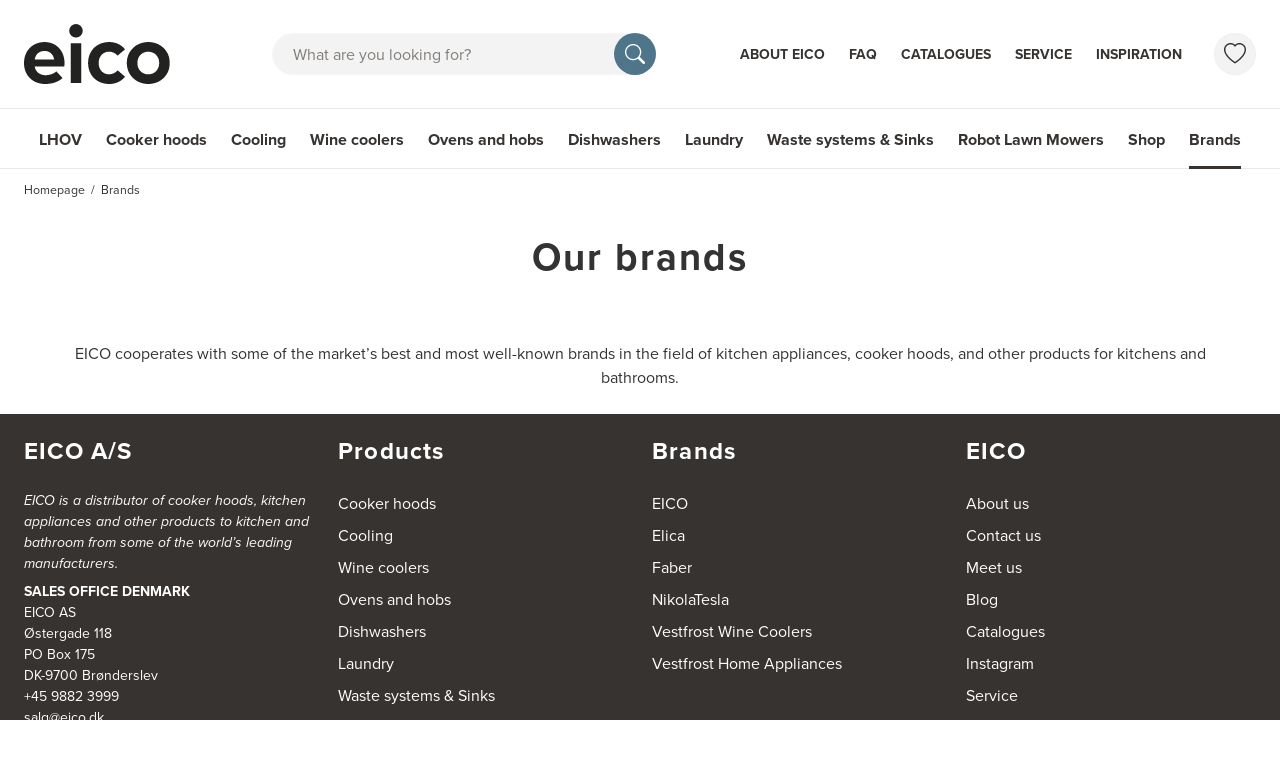

--- FILE ---
content_type: text/html; charset=utf-8
request_url: https://www.eico.eu/brands
body_size: 54371
content:
<!doctype html>
<html data-n-head-ssr lang="en-b2b" data-n-head="%7B%22lang%22:%7B%22ssr%22:%22en-b2b%22%7D%7D">
  <head >
    <meta data-n-head="ssr" charset="utf-8"><meta data-n-head="ssr" http-equiv="x-ua-compatible" content="IE-edge"><meta data-n-head="ssr" name="viewport" content="width=device-width, initial-scale=1, maximum-scale=5, user-scalable=yes, shrink-to-fit=no"><meta data-n-head="ssr" name="theme-color" content="#4f758b"><meta data-n-head="ssr" name="msvalidate.01" content="26C082548B7C7AAC95F6CB9123031BFC"><meta data-n-head="ssr" name="p:domain_verify" content="e7a0365c8925194fc4877bdcde338886"><meta data-n-head="ssr" name="og:title" data-hid="og:title" content="Vores brands → Verdens førende brands hos EICO"><meta data-n-head="ssr" name="og:site_name" data-hid="og:site_name" content="EICO"><meta data-n-head="ssr" data-hid="description" name="description" content="EICO er leverandør af emhætter, hvidevarer, vinkøleskabe og andre produkter til køkken og bad fra nogle af verdens førende brands. Se alle brands her."><meta data-n-head="ssr" data-hid="og:description" name="og:description" content="EICO er leverandør af emhætter, hvidevarer, vinkøleskabe og andre produkter til køkken og bad fra nogle af verdens førende brands. Se alle brands her."><meta data-n-head="ssr" data-hid="og:url" name="og:url" content="https://www.eico.eu/brands"><meta data-n-head="ssr" data-hid="robots" name="robots" content="index, follow"><title>Vores brands → Verdens førende brands hos EICO</title><link data-n-head="ssr" rel="icon" type="image/x-icon" href="/favicon.ico"><link data-n-head="ssr" rel="apple-touch-icon" type="image/png" sizes="any" href="eico-icon.png"><link data-n-head="ssr" rel="preload" href="https://use.typekit.net/alt4bzx.css" as="style"><link data-n-head="ssr" rel="stylesheet" href="https://use.typekit.net/alt4bzx.css" crossorigin="anonymous "><link data-n-head="ssr" rel="dns-prefetch" href="https://www.googletagmanager.com"><link data-n-head="ssr" rel="preconnect" href="https://player.vimeo.com"><link data-n-head="ssr" rel="preconnect" href="https://i.vimeocdn.com"><link data-n-head="ssr" rel="preconnect" href="https://f.vimeocdn.com"><link data-n-head="ssr" rel="preconnect" href="https://vod-progressive.akamaized.net"><link data-n-head="ssr" rel="preconnect" href="https://fonts.googleapis.com"><link data-n-head="ssr" rel="preconnect" href="https://fonts.gstatic.com" crossorigin=""><link data-n-head="ssr" rel="alternate" hreflang="da-DK" href="https://www.eico.dk/brands"><link data-n-head="ssr" rel="canonical" href="https://www.eico.eu/brands"><link data-n-head="ssr" rel="alternate" hreflang="en-GB" href="https://www.eico.eu/brands"><link data-n-head="ssr" rel="alternate" hreflang="sv-SE" href="https://www.eico.se/varumarken"><link data-n-head="ssr" rel="alternate" hreflang="fi-FI" href="https://www.eico.fi/tuotemerkit"><link data-n-head="ssr" rel="alternate" hreflang="nb-NO" href="https://www.eico-as.no/merkevarer"><script data-n-head="ssr" data-hid="gtm-script">if(!window._gtm_init){window._gtm_init=1;(function(w,n,d,m,e,p){w[d]=(w[d]==1||n[d]=='yes'||n[d]==1||n[m]==1||(w[e]&&w[e][p]&&w[e][p]()))?1:0})(window,navigator,'doNotTrack','msDoNotTrack','external','msTrackingProtectionEnabled');(function(w,d,s,l,x,y){w[x]={};w._gtm_inject=function(i){if(w.doNotTrack||w[x][i])return;w[x][i]=1;w[l]=w[l]||[];w[l].push({'gtm.start':new Date().getTime(),event:'gtm.js'});var f=d.getElementsByTagName(s)[0],j=d.createElement(s);j.async=true;j.src='https://www.googletagmanager.com/gtm.js?id='+i;f.parentNode.insertBefore(j,f);}})(window,document,'script','dataLayer','_gtm_ids','_gtm_inject')}</script><script data-n-head="ssr" data-hid="gtm" src="//www.googletagmanager.com/gtm.js?id=GTM-KWMW3GW&amp;l=dataLayer" async></script><link rel="preload" href="/_nuxt/eccabb8.modern.js" as="script"><link rel="preload" href="/_nuxt/f8828f4.modern.js" as="script"><link rel="preload" href="/_nuxt/5c9bd97.modern.js" as="script"><link rel="preload" href="/_nuxt/541b51b.modern.js" as="script"><link rel="preload" href="/_nuxt/9a94899.modern.js" as="script"><link rel="preload" href="/_nuxt/f02bd53.modern.js" as="script"><link rel="preload" href="/_nuxt/b9f542c.modern.js" as="script"><link rel="preload" href="/_nuxt/423633e.modern.js" as="script"><link rel="preload" href="/_nuxt/4aefa2a.modern.js" as="script"><link rel="preload" href="/_nuxt/22d26f9.modern.js" as="script"><link rel="preload" href="/_nuxt/f4ea97e.modern.js" as="script"><link rel="preload" href="/_nuxt/2677245.modern.js" as="script"><link rel="preload" href="/_nuxt/d2d748a.modern.js" as="script"><style data-vue-ssr-id="ad0517a8:0 61ebe5b0:0 50de3bc2:0 2095c442:0 2baeab61:0 696bdf2f:0 05340cac:0 1e2aa90c:0 2360b7d6:0 48fe5eb7:0 4834664b:0 12fcc454:0 3f90e066:0 af6ee4f2:0 6b4f0e9a:0 36b9655d:0">*,:after,:before{box-sizing:border-box}blockquote,body,dd,dl,figure,h1,h2,h3,h4,ol,p,ul{margin:0}html{font-family:sans-serif;line-height:1.15;-webkit-text-size-adjust:100%;-webkit-tap-highlight-color:rgba(0,0,0,0);scroll-behavior:smooth;scroll-padding-top:60px}@media (min-width:992px){html{scroll-padding-top:132px}}body{background-color:#fff;color:#333;font-family:"proxima-nova",sans-serif;font-size:1rem;font-weight:400;line-height:1.5;overflow-x:hidden;scroll-behavior:smooth;text-rendering:optimizeSpeed}#__layout,#__nuxt,.app,body{min-height:100vh}.app{display:flex;flex-direction:column}.app>main{flex-grow:1}ol[class],ul[class]{list-style:none;padding-left:0}a{color:#4f758b;-webkit-text-decoration:none;text-decoration:none}a:hover{color:#334c5a;text-decoration-color:#334c5a;-webkit-text-decoration:underline;text-decoration:underline}[class*=bg-]:not(.bg-white) a:not([class]){color:currentColor}[class*=bg-]:not(.bg-white) a:not([class]):hover{color:currentColor;text-decoration-color:currentColor}a:not([href]):not([class]),a:not([href]):not([class]):hover{color:inherit;-webkit-text-decoration:none;text-decoration:none}a[class],a[role=menuitem],nav a:not(:hover){-webkit-text-decoration:none;text-decoration:none}a:not([class]){-webkit-text-decoration-skip:ink;text-decoration-skip-ink:auto}img,video{display:block;max-width:100%}button,input,select,textarea{font:inherit}img:not([alt]){filter:blur(10px)}table{border-collapse:collapse}th{text-align:inherit}[type=number]{-moz-appearance:textfield}[type=number]::-webkit-inner-spin-button,[type=number]::-webkit-outer-spin-button{-webkit-appearance:none;height:auto;margin:0}[type=search]{-webkit-appearance:none}[type=search]::-webkit-search-decoration{-webkit-appearance:none}@media (prefers-reduced-motion:reduce){*{animation-duration:.01s!important;animation-iteration-count:1!important;scroll-behavior:auto!important;transition-duration:.01s!important}}.bv-no-focus-ring:focus{outline:none}@media (max-width:575.98px){.bv-d-xs-down-none{display:none!important}}@media (max-width:767.98px){.bv-d-sm-down-none{display:none!important}}@media (max-width:991.98px){.bv-d-md-down-none{display:none!important}}@media (max-width:1199.98px){.bv-d-lg-down-none{display:none!important}}.bv-d-xl-down-none{display:none!important}.form-control.focus{background-color:#fff;border-color:#4b4743;box-shadow:0 0 0 0 transparent;color:#615d59;outline:0}.form-control.focus.is-valid{border-color:#198754;box-shadow:0 0 0 0 rgba(25,135,84,.25)}.form-control.focus.is-invalid{border-color:#dc3545;box-shadow:0 0 0 0 rgba(220,53,69,.25)}.b-avatar{align-items:center;display:inline-flex;flex-shrink:0;font-size:inherit;font-weight:400;height:2.5rem;justify-content:center;line-height:1;max-height:auto;max-width:100%;overflow:visible;position:relative;text-align:center;transition:color .15s ease-in-out,background-color .15s ease-in-out,box-shadow .15s ease-in-out;vertical-align:middle;width:2.5rem}.b-avatar:focus{outline:0}.b-avatar.btn,.b-avatar[href]{border:0;padding:0}.b-avatar.btn .b-avatar-img img,.b-avatar[href] .b-avatar-img img{transition:transform .15s ease-in-out}.b-avatar.btn:not(:disabled):not(.disabled),.b-avatar[href]:not(:disabled):not(.disabled){cursor:pointer}.b-avatar.btn:not(:disabled):not(.disabled):hover .b-avatar-img img,.b-avatar[href]:not(:disabled):not(.disabled):hover .b-avatar-img img{transform:scale(1.15)}.b-avatar.disabled,.b-avatar:disabled,.b-avatar[disabled]{opacity:.65;pointer-events:none}.b-avatar .b-avatar-custom,.b-avatar .b-avatar-img,.b-avatar .b-avatar-text{align-items:center;border-radius:inherit;display:flex;height:100%;justify-content:center;-webkit-mask-image:radial-gradient(#fff,#000);mask-image:radial-gradient(#fff,#000);overflow:hidden;width:100%}.b-avatar .b-avatar-text{text-transform:uppercase;white-space:nowrap}.b-avatar[href]{-webkit-text-decoration:none;text-decoration:none}.b-avatar>.b-icon{height:auto;max-width:100%;width:60%}.b-avatar .b-avatar-img img{border-radius:inherit;height:100%;max-height:auto;-o-object-fit:cover;object-fit:cover;width:100%}.b-avatar .b-avatar-badge{border-radius:10em;font-size:70%;font-weight:700;line-height:1;min-height:1.5em;min-width:1.5em;padding:.25em;position:absolute;z-index:1}.b-avatar-sm{height:1.5rem;width:1.5rem}.b-avatar-sm .b-avatar-text{font-size:.6rem}.b-avatar-sm .b-avatar-badge{font-size:.42rem}.b-avatar-lg{height:3.5rem;width:3.5rem}.b-avatar-lg .b-avatar-text{font-size:1.4rem}.b-avatar-lg .b-avatar-badge{font-size:.98rem}.b-avatar-group .b-avatar-group-inner{display:flex;flex-wrap:wrap}.b-avatar-group .b-avatar{border:1px solid #e8e8e8}.b-avatar-group .btn.b-avatar:hover:not(.disabled):not(disabled),.b-avatar-group a.b-avatar:hover:not(.disabled):not(disabled){z-index:1}.b-calendar{display:inline-flex}.b-calendar .b-calendar-inner{min-width:250px}.b-calendar .b-calendar-header,.b-calendar .b-calendar-nav{margin-bottom:.25rem}.b-calendar .b-calendar-nav .btn{padding:.25rem}.b-calendar output{font-size:80%;padding:.25rem}.b-calendar output.readonly{background-color:#f3f3f3;opacity:1}.b-calendar .b-calendar-footer{margin-top:.5rem}.b-calendar .b-calendar-grid{margin:0;overflow:hidden;padding:0}.b-calendar .b-calendar-grid .row{flex-wrap:nowrap}.b-calendar .b-calendar-grid-caption{padding:.25rem}.b-calendar .b-calendar-grid-body .col[data-date] .btn{font-size:14px;height:32px;line-height:1;margin:3px auto;padding:9px 0;width:32px}.b-calendar .btn.disabled,.b-calendar .btn:disabled,.b-calendar .btn[aria-disabled=true]{cursor:default;pointer-events:none}.card-img-left{border-bottom-left-radius:calc(.25rem - 1px);border-top-left-radius:calc(.25rem - 1px)}.card-img-right{border-bottom-right-radius:calc(.25rem - 1px);border-top-right-radius:calc(.25rem - 1px)}.dropdown.dropleft .dropdown-toggle.dropdown-toggle-no-caret:before,.dropdown:not(.dropleft) .dropdown-toggle.dropdown-toggle-no-caret:after{display:none!important}.dropdown .dropdown-menu:focus{outline:none}.dropdown .dropdown-menu>:first-child .dropdown-form,.dropdown .dropdown-menu>:first-child .dropdown-item,.dropdown .dropdown-menu>:first-child .dropdown-text{border-top-left-radius:calc(.25rem - 1px);border-top-right-radius:calc(.25rem - 1px)}.dropdown .dropdown-menu>:last-child .dropdown-form,.dropdown .dropdown-menu>:last-child .dropdown-item,.dropdown .dropdown-menu>:last-child .dropdown-text{border-bottom-left-radius:calc(.25rem - 1px);border-bottom-right-radius:calc(.25rem - 1px)}.b-dropdown-form{clear:both;display:inline-block;font-weight:400;padding:.5em 1em;width:100%}.b-dropdown-form:focus{outline:1px dotted!important;outline:5px auto -webkit-focus-ring-color!important}.b-dropdown-form.disabled,.b-dropdown-form:disabled{color:#ada8a4;outline:0!important;pointer-events:none}.b-dropdown-text{clear:both;display:inline-block;font-weight:lighter;margin-bottom:0;padding:.5em 1em;width:100%}.custom-checkbox.b-custom-control-lg,.input-group-lg .custom-checkbox{font-size:1.25rem;line-height:1.5;padding-left:2.1875rem}.custom-checkbox.b-custom-control-lg .custom-control-label:before,.input-group-lg .custom-checkbox .custom-control-label:before{border-radius:.3rem;height:1.5625rem;left:-2.1875rem;top:.15625rem;width:1.5625rem}.custom-checkbox.b-custom-control-lg .custom-control-label:after,.input-group-lg .custom-checkbox .custom-control-label:after{background-size:50% 50%;height:1.5625rem;left:-2.1875rem;top:.15625rem;width:1.5625rem}.custom-checkbox.b-custom-control-sm,.input-group-sm .custom-checkbox{font-size:.875rem;line-height:1.5;padding-left:1.53125rem}.custom-checkbox.b-custom-control-sm .custom-control-label:before,.input-group-sm .custom-checkbox .custom-control-label:before{border-radius:.2rem;height:1.09375rem;left:-1.53125rem;top:.10938rem;width:1.09375rem}.custom-checkbox.b-custom-control-sm .custom-control-label:after,.input-group-sm .custom-checkbox .custom-control-label:after{background-size:50% 50%;height:1.09375rem;left:-1.53125rem;top:.10938rem;width:1.09375rem}.custom-switch.b-custom-control-lg,.input-group-lg .custom-switch{padding-left:3.35938rem}.custom-switch.b-custom-control-lg .custom-control-label,.input-group-lg .custom-switch .custom-control-label{font-size:1.25rem;line-height:1.5}.custom-switch.b-custom-control-lg .custom-control-label:before,.input-group-lg .custom-switch .custom-control-label:before{border-radius:.78125rem;height:1.5625rem;left:-3.35938rem;top:.15625rem;width:2.73438rem}.custom-switch.b-custom-control-lg .custom-control-label:after,.input-group-lg .custom-switch .custom-control-label:after{background-size:50% 50%;border-radius:.78125rem;height:calc(1.5625rem - 4px);left:calc(-3.35938rem + 2px);top:calc(.15625rem + 2px);width:calc(1.5625rem - 4px)}.custom-switch.b-custom-control-lg .custom-control-input:checked~.custom-control-label:after,.input-group-lg .custom-switch .custom-control-input:checked~.custom-control-label:after{transform:translateX(1.17188rem)}.custom-switch.b-custom-control-sm,.input-group-sm .custom-switch{padding-left:2.35156rem}.custom-switch.b-custom-control-sm .custom-control-label,.input-group-sm .custom-switch .custom-control-label{font-size:.875rem;line-height:1.5}.custom-switch.b-custom-control-sm .custom-control-label:before,.input-group-sm .custom-switch .custom-control-label:before{border-radius:.54688rem;height:1.09375rem;left:-2.35156rem;top:.10938rem;width:1.91406rem}.custom-switch.b-custom-control-sm .custom-control-label:after,.input-group-sm .custom-switch .custom-control-label:after{background-size:50% 50%;border-radius:.54688rem;height:calc(1.09375rem - 4px);left:calc(-2.35156rem + 2px);top:calc(.10938rem + 2px);width:calc(1.09375rem - 4px)}.custom-switch.b-custom-control-sm .custom-control-input:checked~.custom-control-label:after,.input-group-sm .custom-switch .custom-control-input:checked~.custom-control-label:after{transform:translateX(.82031rem)}.input-group>.input-group-append:last-child>.btn-group:not(:last-child):not(.dropdown-toggle)>.btn,.input-group>.input-group-append:not(:last-child)>.btn-group>.btn,.input-group>.input-group-prepend>.btn-group>.btn{border-bottom-right-radius:0;border-top-right-radius:0}.input-group>.input-group-append>.btn-group>.btn,.input-group>.input-group-prepend:first-child>.btn-group:not(:first-child)>.btn,.input-group>.input-group-prepend:not(:first-child)>.btn-group>.btn{border-bottom-left-radius:0;border-top-left-radius:0}.b-form-btn-label-control.form-control{align-items:stretch;background-image:none;display:flex;height:auto;padding:0}.input-group .b-form-btn-label-control.form-control{padding:0}.b-form-btn-label-control.form-control[dir=rtl],[dir=rtl] .b-form-btn-label-control.form-control{flex-direction:row-reverse}.b-form-btn-label-control.form-control[dir=rtl]>label,[dir=rtl] .b-form-btn-label-control.form-control>label{text-align:right}.b-form-btn-label-control.form-control>.btn{border:0;box-shadow:none!important;font-size:inherit;line-height:1}.b-form-btn-label-control.form-control>.btn:disabled{pointer-events:none}.b-form-btn-label-control.form-control.is-valid>.btn{color:#198754}.b-form-btn-label-control.form-control.is-invalid>.btn{color:#dc3545}.b-form-btn-label-control.form-control>.dropdown-menu{padding:.5rem}.b-form-btn-label-control.form-control>.form-control{background:transparent;border:0;cursor:pointer;font-size:inherit;height:auto;margin:0;min-height:calc(1.5em + 1rem);outline:0;padding-left:.25rem;white-space:normal;word-break:break-word}.b-form-btn-label-control.form-control>.form-control.form-control-sm{min-height:calc(1.5em + .5rem)}.b-form-btn-label-control.form-control>.form-control.form-control-lg{min-height:calc(1.5em + 1.35rem)}.input-group.input-group-sm .b-form-btn-label-control.form-control>.form-control{min-height:calc(1.5em + .5rem);padding-bottom:.25rem;padding-top:.25rem}.input-group.input-group-lg .b-form-btn-label-control.form-control>.form-control{min-height:calc(1.5em + 1.35rem);padding-bottom:.675rem;padding-top:.675rem}.b-form-btn-label-control.form-control[aria-disabled=true],.b-form-btn-label-control.form-control[aria-readonly=true]{background-color:#f3f3f3;opacity:1}.b-form-btn-label-control.form-control[aria-disabled=true]{pointer-events:none}.b-form-btn-label-control.form-control[aria-disabled=true]>label{cursor:default}.b-form-btn-label-control.btn-group>.dropdown-menu{padding:.5rem}.custom-file-label{overflow-x:hidden;white-space:nowrap}.b-custom-control-lg .custom-file-input,.b-custom-control-lg .custom-file-label,.b-custom-control-lg.custom-file,.input-group-lg .custom-file-input,.input-group-lg .custom-file-label,.input-group-lg.custom-file{font-size:1.25rem;height:calc(1.5em + 1.35rem + 2px)}.b-custom-control-lg .custom-file-label,.b-custom-control-lg .custom-file-label:after,.input-group-lg .custom-file-label,.input-group-lg .custom-file-label:after{line-height:1.5;padding:.675rem 1rem}.b-custom-control-lg .custom-file-label,.input-group-lg .custom-file-label{border-radius:.3rem}.b-custom-control-lg .custom-file-label:after,.input-group-lg .custom-file-label:after{border-radius:0 .3rem .3rem 0;font-size:inherit;height:calc(1.5em + 1.35rem)}.b-custom-control-sm .custom-file-input,.b-custom-control-sm .custom-file-label,.b-custom-control-sm.custom-file,.input-group-sm .custom-file-input,.input-group-sm .custom-file-label,.input-group-sm.custom-file{font-size:.875rem;height:calc(1.5em + .5rem + 2px)}.b-custom-control-sm .custom-file-label,.b-custom-control-sm .custom-file-label:after,.input-group-sm .custom-file-label,.input-group-sm .custom-file-label:after{line-height:1.5;padding:.25rem .5rem}.b-custom-control-sm .custom-file-label,.input-group-sm .custom-file-label{border-radius:.2rem}.b-custom-control-sm .custom-file-label:after,.input-group-sm .custom-file-label:after{border-radius:0 .2rem .2rem 0;font-size:inherit;height:calc(1.5em + .5rem)}.form-control.is-invalid,.form-control.is-valid,.was-validated .form-control:invalid,.was-validated .form-control:valid{background-position:right calc(.375em + .25rem) center}input[type=color].form-control{height:calc(1.5em + 1rem + 2px);padding:.125rem .25rem}.input-group-sm input[type=color].form-control,input[type=color].form-control.form-control-sm{height:calc(1.5em + .5rem + 2px);padding:.125rem .25rem}.input-group-lg input[type=color].form-control,input[type=color].form-control.form-control-lg{height:calc(1.5em + 1.35rem + 2px);padding:.125rem .25rem}input[type=color].form-control:disabled{background-color:#ada8a4;opacity:.65}.input-group>.custom-range{flex:1 1 auto;margin-bottom:0;position:relative;width:1%}.input-group>.custom-file+.custom-range,.input-group>.custom-range+.custom-file,.input-group>.custom-range+.custom-range,.input-group>.custom-range+.custom-select,.input-group>.custom-range+.form-control,.input-group>.custom-range+.form-control-plaintext,.input-group>.custom-select+.custom-range,.input-group>.form-control+.custom-range,.input-group>.form-control-plaintext+.custom-range{margin-left:-1px}.input-group>.custom-range:focus{z-index:3}.input-group>.custom-range:not(:last-child){border-bottom-right-radius:0;border-top-right-radius:0}.input-group>.custom-range:not(:first-child){border-bottom-left-radius:0;border-top-left-radius:0}.input-group>.custom-range{background-clip:padding-box;background-color:#fff;border:1px solid #d6d3d2;border-radius:.25rem;height:calc(1.5em + 1rem + 2px);padding:0 .75rem;transition:border-color .15s ease-in-out,box-shadow .15s ease-in-out}@media (prefers-reduced-motion:reduce){.input-group>.custom-range{transition:none}}.input-group>.custom-range:focus{background-color:#fff;border-color:#4b4743;box-shadow:0 0 0 0 transparent;color:#615d59;outline:0}.input-group>.custom-range:disabled,.input-group>.custom-range[readonly]{background-color:#f3f3f3}.input-group-lg>.custom-range{border-radius:.3rem;height:calc(1.5em + 1.35rem + 2px);padding:0 1rem}.input-group-sm>.custom-range{border-radius:.2rem;height:calc(1.5em + .5rem + 2px);padding:0 .5rem}.input-group .custom-range.is-valid,.was-validated .input-group .custom-range:valid{border-color:#198754}.input-group .custom-range.is-valid:focus,.was-validated .input-group .custom-range:valid:focus{border-color:#198754;box-shadow:0 0 0 0 rgba(25,135,84,.25)}.custom-range.is-valid:focus::-webkit-slider-thumb,.was-validated .custom-range:valid:focus::-webkit-slider-thumb{box-shadow:0 0 0 1px #fff,0 0 0 0 #6ee4ae}.custom-range.is-valid:focus::-moz-range-thumb,.was-validated .custom-range:valid:focus::-moz-range-thumb{box-shadow:0 0 0 1px #fff,0 0 0 0 #6ee4ae}.custom-range.is-valid:focus::-ms-thumb,.was-validated .custom-range:valid:focus::-ms-thumb{box-shadow:0 0 0 1px #fff,0 0 0 0 #6ee4ae}.custom-range.is-valid::-webkit-slider-thumb,.was-validated .custom-range:valid::-webkit-slider-thumb{background-color:#198754;background-image:none}.custom-range.is-valid::-webkit-slider-thumb:active,.was-validated .custom-range:valid::-webkit-slider-thumb:active{background-color:#6ee4ae;background-image:none}.custom-range.is-valid::-webkit-slider-runnable-track,.was-validated .custom-range:valid::-webkit-slider-runnable-track{background-color:rgba(25,135,84,.35)}.custom-range.is-valid::-moz-range-thumb,.was-validated .custom-range:valid::-moz-range-thumb{background-color:#198754;background-image:none}.custom-range.is-valid::-moz-range-thumb:active,.was-validated .custom-range:valid::-moz-range-thumb:active{background-color:#6ee4ae;background-image:none}.custom-range.is-valid::-moz-range-track,.was-validated .custom-range:valid::-moz-range-track{background:rgba(25,135,84,.35)}.custom-range.is-valid~.valid-feedback,.custom-range.is-valid~.valid-tooltip,.was-validated .custom-range:valid~.valid-feedback,.was-validated .custom-range:valid~.valid-tooltip{display:block}.custom-range.is-valid::-ms-thumb,.was-validated .custom-range:valid::-ms-thumb{background-color:#198754;background-image:none}.custom-range.is-valid::-ms-thumb:active,.was-validated .custom-range:valid::-ms-thumb:active{background-color:#6ee4ae;background-image:none}.custom-range.is-valid::-ms-track-lower,.was-validated .custom-range:valid::-ms-track-lower{background:rgba(25,135,84,.35)}.custom-range.is-valid::-ms-track-upper,.was-validated .custom-range:valid::-ms-track-upper{background:rgba(25,135,84,.35)}.input-group .custom-range.is-invalid,.was-validated .input-group .custom-range:invalid{border-color:#dc3545}.input-group .custom-range.is-invalid:focus,.was-validated .input-group .custom-range:invalid:focus{border-color:#dc3545;box-shadow:0 0 0 0 rgba(220,53,69,.25)}.custom-range.is-invalid:focus::-webkit-slider-thumb,.was-validated .custom-range:invalid:focus::-webkit-slider-thumb{box-shadow:0 0 0 1px #fff,0 0 0 0 #f6cdd1}.custom-range.is-invalid:focus::-moz-range-thumb,.was-validated .custom-range:invalid:focus::-moz-range-thumb{box-shadow:0 0 0 1px #fff,0 0 0 0 #f6cdd1}.custom-range.is-invalid:focus::-ms-thumb,.was-validated .custom-range:invalid:focus::-ms-thumb{box-shadow:0 0 0 1px #fff,0 0 0 0 #f6cdd1}.custom-range.is-invalid::-webkit-slider-thumb,.was-validated .custom-range:invalid::-webkit-slider-thumb{background-color:#dc3545;background-image:none}.custom-range.is-invalid::-webkit-slider-thumb:active,.was-validated .custom-range:invalid::-webkit-slider-thumb:active{background-color:#f6cdd1;background-image:none}.custom-range.is-invalid::-webkit-slider-runnable-track,.was-validated .custom-range:invalid::-webkit-slider-runnable-track{background-color:rgba(220,53,69,.35)}.custom-range.is-invalid::-moz-range-thumb,.was-validated .custom-range:invalid::-moz-range-thumb{background-color:#dc3545;background-image:none}.custom-range.is-invalid::-moz-range-thumb:active,.was-validated .custom-range:invalid::-moz-range-thumb:active{background-color:#f6cdd1;background-image:none}.custom-range.is-invalid::-moz-range-track,.was-validated .custom-range:invalid::-moz-range-track{background:rgba(220,53,69,.35)}.custom-range.is-invalid~.invalid-feedback,.custom-range.is-invalid~.invalid-tooltip,.was-validated .custom-range:invalid~.invalid-feedback,.was-validated .custom-range:invalid~.invalid-tooltip{display:block}.custom-range.is-invalid::-ms-thumb,.was-validated .custom-range:invalid::-ms-thumb{background-color:#dc3545;background-image:none}.custom-range.is-invalid::-ms-thumb:active,.was-validated .custom-range:invalid::-ms-thumb:active{background-color:#f6cdd1;background-image:none}.custom-range.is-invalid::-ms-track-lower,.was-validated .custom-range:invalid::-ms-track-lower{background:rgba(220,53,69,.35)}.custom-range.is-invalid::-ms-track-upper,.was-validated .custom-range:invalid::-ms-track-upper{background:rgba(220,53,69,.35)}.custom-radio.b-custom-control-lg,.input-group-lg .custom-radio{font-size:1.25rem;line-height:1.5;padding-left:2.1875rem}.custom-radio.b-custom-control-lg .custom-control-label:before,.input-group-lg .custom-radio .custom-control-label:before{border-radius:50%;height:1.5625rem;left:-2.1875rem;top:.15625rem;width:1.5625rem}.custom-radio.b-custom-control-lg .custom-control-label:after,.input-group-lg .custom-radio .custom-control-label:after{background:no-repeat 50%/50% 50%;height:1.5625rem;left:-2.1875rem;top:.15625rem;width:1.5625rem}.custom-radio.b-custom-control-sm,.input-group-sm .custom-radio{font-size:.875rem;line-height:1.5;padding-left:1.53125rem}.custom-radio.b-custom-control-sm .custom-control-label:before,.input-group-sm .custom-radio .custom-control-label:before{border-radius:50%;height:1.09375rem;left:-1.53125rem;top:.10938rem;width:1.09375rem}.custom-radio.b-custom-control-sm .custom-control-label:after,.input-group-sm .custom-radio .custom-control-label:after{background:no-repeat 50%/50% 50%;height:1.09375rem;left:-1.53125rem;top:.10938rem;width:1.09375rem}.b-rating{text-align:center}.b-rating.d-inline-flex{width:auto}.b-rating .b-rating-star,.b-rating .b-rating-value{padding:0 .25em}.b-rating .b-rating-value{min-width:2.5em}.b-rating .b-rating-star{display:inline-flex;justify-content:center;outline:0}.b-rating .b-rating-star .b-rating-icon{display:inline-flex;transition:all .15s ease-in-out}.b-rating.disabled,.b-rating:disabled{background-color:#f3f3f3;color:#837e7a}.b-rating:not(.disabled):not(.readonly) .b-rating-star{cursor:pointer}.b-rating:not(.disabled):not(.readonly) .b-rating-star:hover .b-rating-icon,.b-rating:not(.disabled):not(.readonly):focus:not(:hover) .b-rating-star.focused .b-rating-icon{transform:scale(1.5)}.b-rating[dir=rtl] .b-rating-star-half{transform:scaleX(-1)}.b-form-spinbutton{background-image:none;overflow:hidden;padding:0;text-align:center}.b-form-spinbutton[dir=rtl]:not(.flex-column),[dir=rtl] .b-form-spinbutton:not(.flex-column){flex-direction:row-reverse}.b-form-spinbutton output{background-color:transparent;border:0;font-size:inherit;margin:0;outline:0;padding:0 .25rem;width:auto}.b-form-spinbutton output>bdi,.b-form-spinbutton output>div{display:block;height:1.5em;min-width:2.25em}.b-form-spinbutton.flex-column{height:auto;width:auto}.b-form-spinbutton.flex-column output{margin:0 .25rem;padding:.25rem 0}.b-form-spinbutton:not(.d-inline-flex):not(.flex-column){output-width:100%}.b-form-spinbutton.d-inline-flex:not(.flex-column){width:auto}.b-form-spinbutton .btn{box-shadow:none!important;line-height:1}.b-form-spinbutton .btn:disabled{pointer-events:none}.b-form-spinbutton .btn:hover:not(:disabled)>div>.b-icon{transform:scale(1.25)}.b-form-spinbutton.disabled,.b-form-spinbutton.readonly{background-color:#f3f3f3}.b-form-spinbutton.disabled{pointer-events:none}.b-form-tags.focus{background-color:#fff;border-color:#4b4743;box-shadow:0 0 0 0 transparent;color:#615d59;outline:0}.b-form-tags.focus.is-valid{border-color:#198754;box-shadow:0 0 0 0 rgba(25,135,84,.25)}.b-form-tags.focus.is-invalid{border-color:#dc3545;box-shadow:0 0 0 0 rgba(220,53,69,.25)}.b-form-tags.disabled{background-color:#f3f3f3}.b-form-tags-list{margin-top:-.25rem}.b-form-tags-list .b-form-tag,.b-form-tags-list .b-form-tags-field{margin-top:.25rem}.b-form-tags-input{color:#615d59}.b-form-tag{font-size:75%;font-weight:400;line-height:1.5;margin-right:.25rem}.b-form-tag.disabled{opacity:.75}.b-form-tag>button.b-form-tag-remove{color:inherit;float:none;font-size:125%;line-height:1;margin-left:.25rem}.form-control-lg .b-form-tag,.form-control-sm .b-form-tag{line-height:1.5}.media-aside{display:flex;margin-right:1rem}.media-aside-right{margin-left:1rem;margin-right:0}.modal-backdrop{opacity:.5}.b-pagination-pills .page-item .page-link{border-radius:50rem!important;line-height:1;margin-left:.25rem}.b-pagination-pills .page-item:first-child .page-link{margin-left:0}.popover.b-popover{display:block;opacity:1;outline:0}.popover.b-popover.fade:not(.show){opacity:0}.popover.b-popover.show{opacity:1}.b-popover-primary.popover{background-color:#dce3e8;border-color:#ced8df}.b-popover-primary.bs-popover-auto[x-placement^=top]>.arrow:before,.b-popover-primary.bs-popover-top>.arrow:before{border-top-color:#ced8df}.b-popover-primary.bs-popover-auto[x-placement^=top]>.arrow:after,.b-popover-primary.bs-popover-top>.arrow:after{border-top-color:#dce3e8}.b-popover-primary.bs-popover-auto[x-placement^=right]>.arrow:before,.b-popover-primary.bs-popover-right>.arrow:before{border-right-color:#ced8df}.b-popover-primary.bs-popover-auto[x-placement^=right]>.arrow:after,.b-popover-primary.bs-popover-right>.arrow:after{border-right-color:#dce3e8}.b-popover-primary.bs-popover-auto[x-placement^=bottom]>.arrow:before,.b-popover-primary.bs-popover-bottom>.arrow:before{border-bottom-color:#ced8df}.b-popover-primary.bs-popover-auto[x-placement^=bottom] .popover-header:before,.b-popover-primary.bs-popover-auto[x-placement^=bottom]>.arrow:after,.b-popover-primary.bs-popover-bottom .popover-header:before,.b-popover-primary.bs-popover-bottom>.arrow:after{border-bottom-color:#d3dce2}.b-popover-primary.bs-popover-auto[x-placement^=left]>.arrow:before,.b-popover-primary.bs-popover-left>.arrow:before{border-left-color:#ced8df}.b-popover-primary.bs-popover-auto[x-placement^=left]>.arrow:after,.b-popover-primary.bs-popover-left>.arrow:after{border-left-color:#dce3e8}.b-popover-primary .popover-header{background-color:#d3dce2;border-bottom-color:#c3cfd8;color:#363331}.b-popover-primary .popover-body{color:#293d48}.b-popover-secondary.popover{background-color:#f0efed;border-color:#ebe8e6}.b-popover-secondary.bs-popover-auto[x-placement^=top]>.arrow:before,.b-popover-secondary.bs-popover-top>.arrow:before{border-top-color:#ebe8e6}.b-popover-secondary.bs-popover-auto[x-placement^=top]>.arrow:after,.b-popover-secondary.bs-popover-top>.arrow:after{border-top-color:#f0efed}.b-popover-secondary.bs-popover-auto[x-placement^=right]>.arrow:before,.b-popover-secondary.bs-popover-right>.arrow:before{border-right-color:#ebe8e6}.b-popover-secondary.bs-popover-auto[x-placement^=right]>.arrow:after,.b-popover-secondary.bs-popover-right>.arrow:after{border-right-color:#f0efed}.b-popover-secondary.bs-popover-auto[x-placement^=bottom]>.arrow:before,.b-popover-secondary.bs-popover-bottom>.arrow:before{border-bottom-color:#ebe8e6}.b-popover-secondary.bs-popover-auto[x-placement^=bottom] .popover-header:before,.b-popover-secondary.bs-popover-auto[x-placement^=bottom]>.arrow:after,.b-popover-secondary.bs-popover-bottom .popover-header:before,.b-popover-secondary.bs-popover-bottom>.arrow:after{border-bottom-color:#e9e8e5}.b-popover-secondary.bs-popover-auto[x-placement^=left]>.arrow:before,.b-popover-secondary.bs-popover-left>.arrow:before{border-left-color:#ebe8e6}.b-popover-secondary.bs-popover-auto[x-placement^=left]>.arrow:after,.b-popover-secondary.bs-popover-left>.arrow:after{border-left-color:#f0efed}.b-popover-secondary .popover-header{background-color:#e9e8e5;border-bottom-color:#dddbd7;color:#363331}.b-popover-secondary .popover-body{color:#5f5a56}.b-popover-success.popover{background-color:#d1e7dd;border-color:#bfddcf}.b-popover-success.bs-popover-auto[x-placement^=top]>.arrow:before,.b-popover-success.bs-popover-top>.arrow:before{border-top-color:#bfddcf}.b-popover-success.bs-popover-auto[x-placement^=top]>.arrow:after,.b-popover-success.bs-popover-top>.arrow:after{border-top-color:#d1e7dd}.b-popover-success.bs-popover-auto[x-placement^=right]>.arrow:before,.b-popover-success.bs-popover-right>.arrow:before{border-right-color:#bfddcf}.b-popover-success.bs-popover-auto[x-placement^=right]>.arrow:after,.b-popover-success.bs-popover-right>.arrow:after{border-right-color:#d1e7dd}.b-popover-success.bs-popover-auto[x-placement^=bottom]>.arrow:before,.b-popover-success.bs-popover-bottom>.arrow:before{border-bottom-color:#bfddcf}.b-popover-success.bs-popover-auto[x-placement^=bottom] .popover-header:before,.b-popover-success.bs-popover-auto[x-placement^=bottom]>.arrow:after,.b-popover-success.bs-popover-bottom .popover-header:before,.b-popover-success.bs-popover-bottom>.arrow:after{border-bottom-color:#c7e2d6}.b-popover-success.bs-popover-auto[x-placement^=left]>.arrow:before,.b-popover-success.bs-popover-left>.arrow:before{border-left-color:#bfddcf}.b-popover-success.bs-popover-auto[x-placement^=left]>.arrow:after,.b-popover-success.bs-popover-left>.arrow:after{border-left-color:#d1e7dd}.b-popover-success .popover-header{background-color:#c7e2d6;border-bottom-color:#b6d9c9;color:#363331}.b-popover-success .popover-body{color:#0d462c}.b-popover-info.popover{background-color:#def1f1;border-color:#d1eceb}.b-popover-info.bs-popover-auto[x-placement^=top]>.arrow:before,.b-popover-info.bs-popover-top>.arrow:before{border-top-color:#d1eceb}.b-popover-info.bs-popover-auto[x-placement^=top]>.arrow:after,.b-popover-info.bs-popover-top>.arrow:after{border-top-color:#def1f1}.b-popover-info.bs-popover-auto[x-placement^=right]>.arrow:before,.b-popover-info.bs-popover-right>.arrow:before{border-right-color:#d1eceb}.b-popover-info.bs-popover-auto[x-placement^=right]>.arrow:after,.b-popover-info.bs-popover-right>.arrow:after{border-right-color:#def1f1}.b-popover-info.bs-popover-auto[x-placement^=bottom]>.arrow:before,.b-popover-info.bs-popover-bottom>.arrow:before{border-bottom-color:#d1eceb}.b-popover-info.bs-popover-auto[x-placement^=bottom] .popover-header:before,.b-popover-info.bs-popover-auto[x-placement^=bottom]>.arrow:after,.b-popover-info.bs-popover-bottom .popover-header:before,.b-popover-info.bs-popover-bottom>.arrow:after{border-bottom-color:#d3ecec}.b-popover-info.bs-popover-auto[x-placement^=left]>.arrow:before,.b-popover-info.bs-popover-left>.arrow:before{border-left-color:#d1eceb}.b-popover-info.bs-popover-auto[x-placement^=left]>.arrow:after,.b-popover-info.bs-popover-left>.arrow:after{border-left-color:#def1f1}.b-popover-info .popover-header{background-color:#d3ecec;border-bottom-color:#c1e5e5;color:#363331}.b-popover-info .popover-body{color:#2f615f}.b-popover-warning.popover{background-color:#fff3cd;border-color:#ffeeba}.b-popover-warning.bs-popover-auto[x-placement^=top]>.arrow:before,.b-popover-warning.bs-popover-top>.arrow:before{border-top-color:#ffeeba}.b-popover-warning.bs-popover-auto[x-placement^=top]>.arrow:after,.b-popover-warning.bs-popover-top>.arrow:after{border-top-color:#fff3cd}.b-popover-warning.bs-popover-auto[x-placement^=right]>.arrow:before,.b-popover-warning.bs-popover-right>.arrow:before{border-right-color:#ffeeba}.b-popover-warning.bs-popover-auto[x-placement^=right]>.arrow:after,.b-popover-warning.bs-popover-right>.arrow:after{border-right-color:#fff3cd}.b-popover-warning.bs-popover-auto[x-placement^=bottom]>.arrow:before,.b-popover-warning.bs-popover-bottom>.arrow:before{border-bottom-color:#ffeeba}.b-popover-warning.bs-popover-auto[x-placement^=bottom] .popover-header:before,.b-popover-warning.bs-popover-auto[x-placement^=bottom]>.arrow:after,.b-popover-warning.bs-popover-bottom .popover-header:before,.b-popover-warning.bs-popover-bottom>.arrow:after{border-bottom-color:#ffefbe}.b-popover-warning.bs-popover-auto[x-placement^=left]>.arrow:before,.b-popover-warning.bs-popover-left>.arrow:before{border-left-color:#ffeeba}.b-popover-warning.bs-popover-auto[x-placement^=left]>.arrow:after,.b-popover-warning.bs-popover-left>.arrow:after{border-left-color:#fff3cd}.b-popover-warning .popover-header{background-color:#ffefbe;border-bottom-color:#ffe9a4;color:#363331}.b-popover-warning .popover-body{color:#856404}.b-popover-danger.popover{background-color:#f8d7da;border-color:#f5c6cb}.b-popover-danger.bs-popover-auto[x-placement^=top]>.arrow:before,.b-popover-danger.bs-popover-top>.arrow:before{border-top-color:#f5c6cb}.b-popover-danger.bs-popover-auto[x-placement^=top]>.arrow:after,.b-popover-danger.bs-popover-top>.arrow:after{border-top-color:#f8d7da}.b-popover-danger.bs-popover-auto[x-placement^=right]>.arrow:before,.b-popover-danger.bs-popover-right>.arrow:before{border-right-color:#f5c6cb}.b-popover-danger.bs-popover-auto[x-placement^=right]>.arrow:after,.b-popover-danger.bs-popover-right>.arrow:after{border-right-color:#f8d7da}.b-popover-danger.bs-popover-auto[x-placement^=bottom]>.arrow:before,.b-popover-danger.bs-popover-bottom>.arrow:before{border-bottom-color:#f5c6cb}.b-popover-danger.bs-popover-auto[x-placement^=bottom] .popover-header:before,.b-popover-danger.bs-popover-auto[x-placement^=bottom]>.arrow:after,.b-popover-danger.bs-popover-bottom .popover-header:before,.b-popover-danger.bs-popover-bottom>.arrow:after{border-bottom-color:#f6cace}.b-popover-danger.bs-popover-auto[x-placement^=left]>.arrow:before,.b-popover-danger.bs-popover-left>.arrow:before{border-left-color:#f5c6cb}.b-popover-danger.bs-popover-auto[x-placement^=left]>.arrow:after,.b-popover-danger.bs-popover-left>.arrow:after{border-left-color:#f8d7da}.b-popover-danger .popover-header{background-color:#f6cace;border-bottom-color:#f2b4ba;color:#363331}.b-popover-danger .popover-body{color:#721c24}.b-popover-light.popover{background-color:#fafafa;border-color:#f9f9f9}.b-popover-light.bs-popover-auto[x-placement^=top]>.arrow:before,.b-popover-light.bs-popover-top>.arrow:before{border-top-color:#f9f9f9}.b-popover-light.bs-popover-auto[x-placement^=top]>.arrow:after,.b-popover-light.bs-popover-top>.arrow:after{border-top-color:#fafafa}.b-popover-light.bs-popover-auto[x-placement^=right]>.arrow:before,.b-popover-light.bs-popover-right>.arrow:before{border-right-color:#f9f9f9}.b-popover-light.bs-popover-auto[x-placement^=right]>.arrow:after,.b-popover-light.bs-popover-right>.arrow:after{border-right-color:#fafafa}.b-popover-light.bs-popover-auto[x-placement^=bottom]>.arrow:before,.b-popover-light.bs-popover-bottom>.arrow:before{border-bottom-color:#f9f9f9}.b-popover-light.bs-popover-auto[x-placement^=bottom] .popover-header:before,.b-popover-light.bs-popover-auto[x-placement^=bottom]>.arrow:after,.b-popover-light.bs-popover-bottom .popover-header:before,.b-popover-light.bs-popover-bottom>.arrow:after{border-bottom-color:#f2f2f2}.b-popover-light.bs-popover-auto[x-placement^=left]>.arrow:before,.b-popover-light.bs-popover-left>.arrow:before{border-left-color:#f9f9f9}.b-popover-light.bs-popover-auto[x-placement^=left]>.arrow:after,.b-popover-light.bs-popover-left>.arrow:after{border-left-color:#fafafa}.b-popover-light .popover-header{background-color:#f2f2f2;border-bottom-color:#e6e6e6;color:#363331}.b-popover-light .popover-body{color:#797979}.b-popover-dark.popover{background-color:#d6d6d6;border-color:#c6c6c6}.b-popover-dark.bs-popover-auto[x-placement^=top]>.arrow:before,.b-popover-dark.bs-popover-top>.arrow:before{border-top-color:#c6c6c6}.b-popover-dark.bs-popover-auto[x-placement^=top]>.arrow:after,.b-popover-dark.bs-popover-top>.arrow:after{border-top-color:#d6d6d6}.b-popover-dark.bs-popover-auto[x-placement^=right]>.arrow:before,.b-popover-dark.bs-popover-right>.arrow:before{border-right-color:#c6c6c6}.b-popover-dark.bs-popover-auto[x-placement^=right]>.arrow:after,.b-popover-dark.bs-popover-right>.arrow:after{border-right-color:#d6d6d6}.b-popover-dark.bs-popover-auto[x-placement^=bottom]>.arrow:before,.b-popover-dark.bs-popover-bottom>.arrow:before{border-bottom-color:#c6c6c6}.b-popover-dark.bs-popover-auto[x-placement^=bottom] .popover-header:before,.b-popover-dark.bs-popover-auto[x-placement^=bottom]>.arrow:after,.b-popover-dark.bs-popover-bottom .popover-header:before,.b-popover-dark.bs-popover-bottom>.arrow:after{border-bottom-color:#cecece}.b-popover-dark.bs-popover-auto[x-placement^=left]>.arrow:before,.b-popover-dark.bs-popover-left>.arrow:before{border-left-color:#c6c6c6}.b-popover-dark.bs-popover-auto[x-placement^=left]>.arrow:after,.b-popover-dark.bs-popover-left>.arrow:after{border-left-color:#d6d6d6}.b-popover-dark .popover-header{background-color:#cecece;border-bottom-color:#c2c2c2;color:#363331}.b-popover-dark .popover-body{color:#1b1b1b}.b-popover-white.popover{background-color:#fff;border-color:#fff}.b-popover-white.bs-popover-auto[x-placement^=top]>.arrow:after,.b-popover-white.bs-popover-auto[x-placement^=top]>.arrow:before,.b-popover-white.bs-popover-top>.arrow:after,.b-popover-white.bs-popover-top>.arrow:before{border-top-color:#fff}.b-popover-white.bs-popover-auto[x-placement^=right]>.arrow:after,.b-popover-white.bs-popover-auto[x-placement^=right]>.arrow:before,.b-popover-white.bs-popover-right>.arrow:after,.b-popover-white.bs-popover-right>.arrow:before{border-right-color:#fff}.b-popover-white.bs-popover-auto[x-placement^=bottom]>.arrow:before,.b-popover-white.bs-popover-bottom>.arrow:before{border-bottom-color:#fff}.b-popover-white.bs-popover-auto[x-placement^=bottom] .popover-header:before,.b-popover-white.bs-popover-auto[x-placement^=bottom]>.arrow:after,.b-popover-white.bs-popover-bottom .popover-header:before,.b-popover-white.bs-popover-bottom>.arrow:after{border-bottom-color:#f7f7f7}.b-popover-white.bs-popover-auto[x-placement^=left]>.arrow:after,.b-popover-white.bs-popover-auto[x-placement^=left]>.arrow:before,.b-popover-white.bs-popover-left>.arrow:after,.b-popover-white.bs-popover-left>.arrow:before{border-left-color:#fff}.b-popover-white .popover-header{background-color:#f7f7f7;border-bottom-color:#ebebeb;color:#363331}.b-popover-white .popover-body{color:#858585}.b-popover-blue.popover{background-color:#ccd4dd;border-color:#b8c3cf}.b-popover-blue.bs-popover-auto[x-placement^=top]>.arrow:before,.b-popover-blue.bs-popover-top>.arrow:before{border-top-color:#b8c3cf}.b-popover-blue.bs-popover-auto[x-placement^=top]>.arrow:after,.b-popover-blue.bs-popover-top>.arrow:after{border-top-color:#ccd4dd}.b-popover-blue.bs-popover-auto[x-placement^=right]>.arrow:before,.b-popover-blue.bs-popover-right>.arrow:before{border-right-color:#b8c3cf}.b-popover-blue.bs-popover-auto[x-placement^=right]>.arrow:after,.b-popover-blue.bs-popover-right>.arrow:after{border-right-color:#ccd4dd}.b-popover-blue.bs-popover-auto[x-placement^=bottom]>.arrow:before,.b-popover-blue.bs-popover-bottom>.arrow:before{border-bottom-color:#b8c3cf}.b-popover-blue.bs-popover-auto[x-placement^=bottom] .popover-header:before,.b-popover-blue.bs-popover-auto[x-placement^=bottom]>.arrow:after,.b-popover-blue.bs-popover-bottom .popover-header:before,.b-popover-blue.bs-popover-bottom>.arrow:after{border-bottom-color:#c3ccd7}.b-popover-blue.bs-popover-auto[x-placement^=left]>.arrow:before,.b-popover-blue.bs-popover-left>.arrow:before{border-left-color:#b8c3cf}.b-popover-blue.bs-popover-auto[x-placement^=left]>.arrow:after,.b-popover-blue.bs-popover-left>.arrow:after{border-left-color:#ccd4dd}.b-popover-blue .popover-header{background-color:#c3ccd7;border-bottom-color:#b4bfcd;color:#363331}.b-popover-blue .popover-body{color:#00152c}.b-popover-black.popover{background-color:#ccc;border-color:#b8b8b8}.b-popover-black.bs-popover-auto[x-placement^=top]>.arrow:before,.b-popover-black.bs-popover-top>.arrow:before{border-top-color:#b8b8b8}.b-popover-black.bs-popover-auto[x-placement^=top]>.arrow:after,.b-popover-black.bs-popover-top>.arrow:after{border-top-color:#ccc}.b-popover-black.bs-popover-auto[x-placement^=right]>.arrow:before,.b-popover-black.bs-popover-right>.arrow:before{border-right-color:#b8b8b8}.b-popover-black.bs-popover-auto[x-placement^=right]>.arrow:after,.b-popover-black.bs-popover-right>.arrow:after{border-right-color:#ccc}.b-popover-black.bs-popover-auto[x-placement^=bottom]>.arrow:before,.b-popover-black.bs-popover-bottom>.arrow:before{border-bottom-color:#b8b8b8}.b-popover-black.bs-popover-auto[x-placement^=bottom] .popover-header:before,.b-popover-black.bs-popover-auto[x-placement^=bottom]>.arrow:after,.b-popover-black.bs-popover-bottom .popover-header:before,.b-popover-black.bs-popover-bottom>.arrow:after{border-bottom-color:#c4c4c4}.b-popover-black.bs-popover-auto[x-placement^=left]>.arrow:before,.b-popover-black.bs-popover-left>.arrow:before{border-left-color:#b8b8b8}.b-popover-black.bs-popover-auto[x-placement^=left]>.arrow:after,.b-popover-black.bs-popover-left>.arrow:after{border-left-color:#ccc}.b-popover-black .popover-header{background-color:#c4c4c4;border-bottom-color:#b8b8b8;color:#363331}.b-popover-black .popover-body{color:#000}.b-popover-gray.popover{background-color:#f5f5f5;border-color:#f1f1f1}.b-popover-gray.bs-popover-auto[x-placement^=top]>.arrow:before,.b-popover-gray.bs-popover-top>.arrow:before{border-top-color:#f1f1f1}.b-popover-gray.bs-popover-auto[x-placement^=top]>.arrow:after,.b-popover-gray.bs-popover-top>.arrow:after{border-top-color:#f5f5f5}.b-popover-gray.bs-popover-auto[x-placement^=right]>.arrow:before,.b-popover-gray.bs-popover-right>.arrow:before{border-right-color:#f1f1f1}.b-popover-gray.bs-popover-auto[x-placement^=right]>.arrow:after,.b-popover-gray.bs-popover-right>.arrow:after{border-right-color:#f5f5f5}.b-popover-gray.bs-popover-auto[x-placement^=bottom]>.arrow:before,.b-popover-gray.bs-popover-bottom>.arrow:before{border-bottom-color:#f1f1f1}.b-popover-gray.bs-popover-auto[x-placement^=bottom] .popover-header:before,.b-popover-gray.bs-popover-auto[x-placement^=bottom]>.arrow:after,.b-popover-gray.bs-popover-bottom .popover-header:before,.b-popover-gray.bs-popover-bottom>.arrow:after{border-bottom-color:#ededed}.b-popover-gray.bs-popover-auto[x-placement^=left]>.arrow:before,.b-popover-gray.bs-popover-left>.arrow:before{border-left-color:#f1f1f1}.b-popover-gray.bs-popover-auto[x-placement^=left]>.arrow:after,.b-popover-gray.bs-popover-left>.arrow:after{border-left-color:#f5f5f5}.b-popover-gray .popover-header{background-color:#ededed;border-bottom-color:#e1e1e1;color:#363331}.b-popover-gray .popover-body{color:#6a6a6a}.b-popover-lighter.popover{background-color:#fdfdfd;border-color:#fcfcfc}.b-popover-lighter.bs-popover-auto[x-placement^=top]>.arrow:before,.b-popover-lighter.bs-popover-top>.arrow:before{border-top-color:#fcfcfc}.b-popover-lighter.bs-popover-auto[x-placement^=top]>.arrow:after,.b-popover-lighter.bs-popover-top>.arrow:after{border-top-color:#fdfdfd}.b-popover-lighter.bs-popover-auto[x-placement^=right]>.arrow:before,.b-popover-lighter.bs-popover-right>.arrow:before{border-right-color:#fcfcfc}.b-popover-lighter.bs-popover-auto[x-placement^=right]>.arrow:after,.b-popover-lighter.bs-popover-right>.arrow:after{border-right-color:#fdfdfd}.b-popover-lighter.bs-popover-auto[x-placement^=bottom]>.arrow:before,.b-popover-lighter.bs-popover-bottom>.arrow:before{border-bottom-color:#fcfcfc}.b-popover-lighter.bs-popover-auto[x-placement^=bottom] .popover-header:before,.b-popover-lighter.bs-popover-auto[x-placement^=bottom]>.arrow:after,.b-popover-lighter.bs-popover-bottom .popover-header:before,.b-popover-lighter.bs-popover-bottom>.arrow:after{border-bottom-color:#f5f5f5}.b-popover-lighter.bs-popover-auto[x-placement^=left]>.arrow:before,.b-popover-lighter.bs-popover-left>.arrow:before{border-left-color:#fcfcfc}.b-popover-lighter.bs-popover-auto[x-placement^=left]>.arrow:after,.b-popover-lighter.bs-popover-left>.arrow:after{border-left-color:#fdfdfd}.b-popover-lighter .popover-header{background-color:#f5f5f5;border-bottom-color:#e9e9e9;color:#363331}.b-popover-lighter .popover-body{color:#7e7e7e}.b-popover-lightblue.popover{background-color:#edf4f6;border-color:#e5eff2}.b-popover-lightblue.bs-popover-auto[x-placement^=top]>.arrow:before,.b-popover-lightblue.bs-popover-top>.arrow:before{border-top-color:#e5eff2}.b-popover-lightblue.bs-popover-auto[x-placement^=top]>.arrow:after,.b-popover-lightblue.bs-popover-top>.arrow:after{border-top-color:#edf4f6}.b-popover-lightblue.bs-popover-auto[x-placement^=right]>.arrow:before,.b-popover-lightblue.bs-popover-right>.arrow:before{border-right-color:#e5eff2}.b-popover-lightblue.bs-popover-auto[x-placement^=right]>.arrow:after,.b-popover-lightblue.bs-popover-right>.arrow:after{border-right-color:#edf4f6}.b-popover-lightblue.bs-popover-auto[x-placement^=bottom]>.arrow:before,.b-popover-lightblue.bs-popover-bottom>.arrow:before{border-bottom-color:#e5eff2}.b-popover-lightblue.bs-popover-auto[x-placement^=bottom] .popover-header:before,.b-popover-lightblue.bs-popover-auto[x-placement^=bottom]>.arrow:after,.b-popover-lightblue.bs-popover-bottom .popover-header:before,.b-popover-lightblue.bs-popover-bottom>.arrow:after{border-bottom-color:#e3eef1}.b-popover-lightblue.bs-popover-auto[x-placement^=left]>.arrow:before,.b-popover-lightblue.bs-popover-left>.arrow:before{border-left-color:#e5eff2}.b-popover-lightblue.bs-popover-auto[x-placement^=left]>.arrow:after,.b-popover-lightblue.bs-popover-left>.arrow:after{border-left-color:#edf4f6}.b-popover-lightblue .popover-header{background-color:#e3eef1;border-bottom-color:#d2e3e8;color:#363331}.b-popover-lightblue .popover-body{color:#55676d}.b-sidebar-outer{height:0;left:0;overflow:visible;position:fixed;right:0;top:0;z-index:1035}.b-sidebar-backdrop{left:0;opacity:.6;width:100vw;z-index:-1}.b-sidebar,.b-sidebar-backdrop{height:100vh;position:fixed;top:0}.b-sidebar{display:flex;flex-direction:column;margin:0;max-height:100%;max-width:100%;outline:0;transform:translateX(0);width:320px}.b-sidebar.slide{transition:transform .3s ease-in-out}@media (prefers-reduced-motion:reduce){.b-sidebar.slide{transition:none}}.b-sidebar:not(.b-sidebar-right){left:0;right:auto}.b-sidebar:not(.b-sidebar-right).slide:not(.show){transform:translateX(-100%)}.b-sidebar:not(.b-sidebar-right)>.b-sidebar-header .close{margin-left:auto}.b-sidebar.b-sidebar-right{left:auto;right:0}.b-sidebar.b-sidebar-right.slide:not(.show){transform:translateX(100%)}.b-sidebar.b-sidebar-right>.b-sidebar-header .close{margin-right:auto}.b-sidebar>.b-sidebar-header{align-items:center;display:flex;flex-direction:row;flex-grow:0;font-size:1.5rem;padding:.5em 1em}[dir=rtl] .b-sidebar>.b-sidebar-header{flex-direction:row-reverse}.b-sidebar>.b-sidebar-header .close{float:none;font-size:1.5rem}.b-sidebar>.b-sidebar-body{flex-grow:1;height:100%;overflow-y:auto}.b-sidebar>.b-sidebar-footer{flex-grow:0}.b-skeleton-wrapper{cursor:wait}.b-skeleton{background-color:rgba(0,0,0,.12);cursor:wait;-webkit-mask-image:radial-gradient(#fff,#000);mask-image:radial-gradient(#fff,#000);overflow:hidden;position:relative}.b-skeleton:before{content:"\00a0"}.b-skeleton-text{border-radius:.25rem;height:1rem;margin-bottom:.25em}.b-skeleton-button{border-radius:9999px;font-size:1rem;line-height:1.5;padding:.5rem 1.25rem;width:75px}.b-skeleton-avatar{border-radius:50%;height:2.5em;width:2.5em}.b-skeleton-input{border:1px solid #d6d3d2;border-radius:.25rem;height:calc(1.5em + 1rem + 2px);line-height:1.5;padding:.5rem .75rem}.b-skeleton-icon-wrapper svg{color:rgba(0,0,0,.12)}.b-skeleton-img{height:100%;width:100%}.b-skeleton-animate-wave:after{animation:b-skeleton-animate-wave 1.75s linear infinite;background:linear-gradient(90deg,transparent,hsla(0,0%,100%,.4),transparent);bottom:0;content:"";left:0;position:absolute;right:0;top:0;z-index:0}@media (prefers-reduced-motion:reduce){.b-skeleton-animate-wave:after{animation:none;background:none}}@keyframes b-skeleton-animate-wave{0%{transform:translateX(-100%)}to{transform:translateX(100%)}}.b-skeleton-animate-fade{animation:b-skeleton-animate-fade .875s ease-in-out infinite alternate}@media (prefers-reduced-motion:reduce){.b-skeleton-animate-fade{animation:none}}@keyframes b-skeleton-animate-fade{0%{opacity:1}to{opacity:.4}}.b-skeleton-animate-throb{animation:b-skeleton-animate-throb .875s ease-in infinite alternate}@media (prefers-reduced-motion:reduce){.b-skeleton-animate-throb{animation:none}}@keyframes b-skeleton-animate-throb{0%{transform:scale(1)}to{transform:scale(.975)}}.table.b-table.b-table-fixed{table-layout:fixed}.table.b-table.b-table-no-border-collapse{border-collapse:separate;border-spacing:0}.table.b-table[aria-busy=true]{opacity:.55}.table.b-table>tbody>tr.b-table-details>td{border-top:none!important}.table.b-table>caption{caption-side:bottom}.table.b-table.b-table-caption-top>caption{caption-side:top!important}.table.b-table>tbody>.table-active,.table.b-table>tbody>.table-active>td,.table.b-table>tbody>.table-active>th{background-color:rgba(0,0,0,.075)}.table.b-table.table-hover>tbody>tr.table-active:hover td,.table.b-table.table-hover>tbody>tr.table-active:hover th{background-image:linear-gradient(rgba(0,0,0,.075),rgba(0,0,0,.075));background-repeat:no-repeat;color:#333}.table.b-table>tbody>.bg-active,.table.b-table>tbody>.bg-active>td,.table.b-table>tbody>.bg-active>th{background-color:hsla(0,0%,100%,.075)!important}.table.b-table.table-hover.table-dark>tbody>tr.bg-active:hover td,.table.b-table.table-hover.table-dark>tbody>tr.bg-active:hover th{background-image:linear-gradient(hsla(0,0%,100%,.075),hsla(0,0%,100%,.075));background-repeat:no-repeat;color:#fff}.b-table-sticky-header,.table-responsive,[class*=table-responsive-]{margin-bottom:1em}.b-table-sticky-header>.table,.table-responsive>.table,[class*=table-responsive-]>.table{margin-bottom:0}.b-table-sticky-header{max-height:300px;overflow-y:auto}@media print{.b-table-sticky-header{max-height:none!important;overflow-y:visible!important}}@supports (position:sticky){.b-table-sticky-header>.table.b-table>thead>tr>th{position:sticky;top:0;z-index:2}.b-table-sticky-header>.table.b-table>tbody>tr>.b-table-sticky-column,.b-table-sticky-header>.table.b-table>tfoot>tr>.b-table-sticky-column,.b-table-sticky-header>.table.b-table>thead>tr>.b-table-sticky-column,.table-responsive>.table.b-table>tbody>tr>.b-table-sticky-column,.table-responsive>.table.b-table>tfoot>tr>.b-table-sticky-column,.table-responsive>.table.b-table>thead>tr>.b-table-sticky-column,[class*=table-responsive-]>.table.b-table>tbody>tr>.b-table-sticky-column,[class*=table-responsive-]>.table.b-table>tfoot>tr>.b-table-sticky-column,[class*=table-responsive-]>.table.b-table>thead>tr>.b-table-sticky-column{left:0;position:sticky}.b-table-sticky-header>.table.b-table>thead>tr>.b-table-sticky-column,.table-responsive>.table.b-table>thead>tr>.b-table-sticky-column,[class*=table-responsive-]>.table.b-table>thead>tr>.b-table-sticky-column{z-index:5}.b-table-sticky-header>.table.b-table>tbody>tr>.b-table-sticky-column,.b-table-sticky-header>.table.b-table>tfoot>tr>.b-table-sticky-column,.table-responsive>.table.b-table>tbody>tr>.b-table-sticky-column,.table-responsive>.table.b-table>tfoot>tr>.b-table-sticky-column,[class*=table-responsive-]>.table.b-table>tbody>tr>.b-table-sticky-column,[class*=table-responsive-]>.table.b-table>tfoot>tr>.b-table-sticky-column{z-index:2}.table.b-table>tbody>tr>.table-b-table-default,.table.b-table>tfoot>tr>.table-b-table-default,.table.b-table>thead>tr>.table-b-table-default{background-color:#fff;color:#333}.table.b-table.table-dark>tbody>tr>.bg-b-table-default,.table.b-table.table-dark>tfoot>tr>.bg-b-table-default,.table.b-table.table-dark>thead>tr>.bg-b-table-default{background-color:#4f758b;color:#fff}.table.b-table.table-striped>tbody>tr:nth-of-type(2n)>.table-b-table-default{background-image:linear-gradient(#fafafa,#fafafa);background-repeat:no-repeat}.table.b-table.table-striped.table-dark>tbody>tr:nth-of-type(2n)>.bg-b-table-default{background-image:linear-gradient(hsla(0,0%,100%,.05),hsla(0,0%,100%,.05));background-repeat:no-repeat}.table.b-table.table-hover>tbody>tr:hover>.table-b-table-default{background-image:linear-gradient(rgba(0,0,0,.075),rgba(0,0,0,.075));background-repeat:no-repeat;color:#333}.table.b-table.table-hover.table-dark>tbody>tr:hover>.bg-b-table-default{background-image:linear-gradient(hsla(0,0%,100%,.075),hsla(0,0%,100%,.075));background-repeat:no-repeat;color:#fff}}.table.b-table>tfoot>tr>[aria-sort],.table.b-table>thead>tr>[aria-sort]{background-image:none;background-repeat:no-repeat;background-size:.65em 1em;cursor:pointer}.table.b-table>tfoot>tr>[aria-sort]:not(.b-table-sort-icon-left),.table.b-table>thead>tr>[aria-sort]:not(.b-table-sort-icon-left){background-position:right .375rem center;padding-right:calc(.75rem + .65em)}.table.b-table>tfoot>tr>[aria-sort].b-table-sort-icon-left,.table.b-table>thead>tr>[aria-sort].b-table-sort-icon-left{background-position:left .375rem center;padding-left:calc(.75rem + .65em)}.table.b-table>tfoot>tr>[aria-sort=none],.table.b-table>thead>tr>[aria-sort=none]{background-image:url("data:image/svg+xml;charset=utf-8,%3Csvg xmlns='http://www.w3.org/2000/svg' width='101' height='101' preserveAspectRatio='none'%3E%3Cpath d='m51 1 25 23 24 22H1l25-22zm0 100 25-23 24-22H1l25 22z' opacity='.3'/%3E%3C/svg%3E")}.table.b-table>tfoot>tr>[aria-sort=ascending],.table.b-table>thead>tr>[aria-sort=ascending]{background-image:url("data:image/svg+xml;charset=utf-8,%3Csvg xmlns='http://www.w3.org/2000/svg' width='101' height='101' preserveAspectRatio='none'%3E%3Cpath d='m51 1 25 23 24 22H1l25-22z'/%3E%3Cpath d='m51 101 25-23 24-22H1l25 22z' opacity='.3'/%3E%3C/svg%3E")}.table.b-table>tfoot>tr>[aria-sort=descending],.table.b-table>thead>tr>[aria-sort=descending]{background-image:url("data:image/svg+xml;charset=utf-8,%3Csvg xmlns='http://www.w3.org/2000/svg' width='101' height='101' preserveAspectRatio='none'%3E%3Cpath d='m51 1 25 23 24 22H1l25-22z' opacity='.3'/%3E%3Cpath d='m51 101 25-23 24-22H1l25 22z'/%3E%3C/svg%3E")}.table.b-table.table-dark>tfoot>tr>[aria-sort=none],.table.b-table.table-dark>thead>tr>[aria-sort=none],.table.b-table>.thead-dark>tr>[aria-sort=none]{background-image:url("data:image/svg+xml;charset=utf-8,%3Csvg xmlns='http://www.w3.org/2000/svg' width='101' height='101' preserveAspectRatio='none'%3E%3Cpath fill='%23fff' d='m51 1 25 23 24 22H1l25-22zm0 100 25-23 24-22H1l25 22z' opacity='.3'/%3E%3C/svg%3E")}.table.b-table.table-dark>tfoot>tr>[aria-sort=ascending],.table.b-table.table-dark>thead>tr>[aria-sort=ascending],.table.b-table>.thead-dark>tr>[aria-sort=ascending]{background-image:url("data:image/svg+xml;charset=utf-8,%3Csvg xmlns='http://www.w3.org/2000/svg' width='101' height='101' preserveAspectRatio='none'%3E%3Cpath fill='%23fff' d='m51 1 25 23 24 22H1l25-22z'/%3E%3Cpath fill='%23fff' d='m51 101 25-23 24-22H1l25 22z' opacity='.3'/%3E%3C/svg%3E")}.table.b-table.table-dark>tfoot>tr>[aria-sort=descending],.table.b-table.table-dark>thead>tr>[aria-sort=descending],.table.b-table>.thead-dark>tr>[aria-sort=descending]{background-image:url("data:image/svg+xml;charset=utf-8,%3Csvg xmlns='http://www.w3.org/2000/svg' width='101' height='101' preserveAspectRatio='none'%3E%3Cpath fill='%23fff' d='m51 1 25 23 24 22H1l25-22z' opacity='.3'/%3E%3Cpath fill='%23fff' d='m51 101 25-23 24-22H1l25 22z'/%3E%3C/svg%3E")}.table.b-table>tfoot>tr>.table-dark[aria-sort=none],.table.b-table>thead>tr>.table-dark[aria-sort=none]{background-image:url("data:image/svg+xml;charset=utf-8,%3Csvg xmlns='http://www.w3.org/2000/svg' width='101' height='101' preserveAspectRatio='none'%3E%3Cpath fill='%23fff' d='m51 1 25 23 24 22H1l25-22zm0 100 25-23 24-22H1l25 22z' opacity='.3'/%3E%3C/svg%3E")}.table.b-table>tfoot>tr>.table-dark[aria-sort=ascending],.table.b-table>thead>tr>.table-dark[aria-sort=ascending]{background-image:url("data:image/svg+xml;charset=utf-8,%3Csvg xmlns='http://www.w3.org/2000/svg' width='101' height='101' preserveAspectRatio='none'%3E%3Cpath fill='%23fff' d='m51 1 25 23 24 22H1l25-22z'/%3E%3Cpath fill='%23fff' d='m51 101 25-23 24-22H1l25 22z' opacity='.3'/%3E%3C/svg%3E")}.table.b-table>tfoot>tr>.table-dark[aria-sort=descending],.table.b-table>thead>tr>.table-dark[aria-sort=descending]{background-image:url("data:image/svg+xml;charset=utf-8,%3Csvg xmlns='http://www.w3.org/2000/svg' width='101' height='101' preserveAspectRatio='none'%3E%3Cpath fill='%23fff' d='m51 1 25 23 24 22H1l25-22z' opacity='.3'/%3E%3Cpath fill='%23fff' d='m51 101 25-23 24-22H1l25 22z'/%3E%3C/svg%3E")}.table.b-table.table-sm>tfoot>tr>[aria-sort]:not(.b-table-sort-icon-left),.table.b-table.table-sm>thead>tr>[aria-sort]:not(.b-table-sort-icon-left){background-position:right .15rem center;padding-right:calc(.3rem + .65em)}.table.b-table.table-sm>tfoot>tr>[aria-sort].b-table-sort-icon-left,.table.b-table.table-sm>thead>tr>[aria-sort].b-table-sort-icon-left{background-position:left .15rem center;padding-left:calc(.3rem + .65em)}.table.b-table.b-table-selectable:not(.b-table-selectable-no-click)>tbody>tr{cursor:pointer}.table.b-table.b-table-selectable:not(.b-table-selectable-no-click).b-table-selecting.b-table-select-range>tbody>tr{-webkit-user-select:none;-moz-user-select:none;user-select:none}@media (max-width:575.98px){.table.b-table.b-table-stacked-sm{display:block;width:100%}.table.b-table.b-table-stacked-sm>caption,.table.b-table.b-table-stacked-sm>tbody,.table.b-table.b-table-stacked-sm>tbody>tr,.table.b-table.b-table-stacked-sm>tbody>tr>td,.table.b-table.b-table-stacked-sm>tbody>tr>th{display:block}.table.b-table.b-table-stacked-sm>tfoot,.table.b-table.b-table-stacked-sm>tfoot>tr.b-table-bottom-row,.table.b-table.b-table-stacked-sm>tfoot>tr.b-table-top-row,.table.b-table.b-table-stacked-sm>thead,.table.b-table.b-table-stacked-sm>thead>tr.b-table-bottom-row,.table.b-table.b-table-stacked-sm>thead>tr.b-table-top-row{display:none}.table.b-table.b-table-stacked-sm>caption{caption-side:top!important}.table.b-table.b-table-stacked-sm>tbody>tr>[data-label]:before{content:attr(data-label);float:left;text-align:right;width:40%;word-wrap:break-word;font-style:normal;font-weight:700;margin:0;padding:0 .5rem 0 0}.table.b-table.b-table-stacked-sm>tbody>tr>[data-label]:after{clear:both;content:"";display:block}.table.b-table.b-table-stacked-sm>tbody>tr>[data-label]>div{display:inline-block;margin:0;padding:0 0 0 .5rem;width:60%}.table.b-table.b-table-stacked-sm>tbody>tr.bottom-row,.table.b-table.b-table-stacked-sm>tbody>tr.top-row{display:none}.table.b-table.b-table-stacked-sm>tbody>tr>:first-child,.table.b-table.b-table-stacked-sm>tbody>tr>[rowspan]+td,.table.b-table.b-table-stacked-sm>tbody>tr>[rowspan]+th{border-top-width:3px}}@media (max-width:767.98px){.table.b-table.b-table-stacked-md{display:block;width:100%}.table.b-table.b-table-stacked-md>caption,.table.b-table.b-table-stacked-md>tbody,.table.b-table.b-table-stacked-md>tbody>tr,.table.b-table.b-table-stacked-md>tbody>tr>td,.table.b-table.b-table-stacked-md>tbody>tr>th{display:block}.table.b-table.b-table-stacked-md>tfoot,.table.b-table.b-table-stacked-md>tfoot>tr.b-table-bottom-row,.table.b-table.b-table-stacked-md>tfoot>tr.b-table-top-row,.table.b-table.b-table-stacked-md>thead,.table.b-table.b-table-stacked-md>thead>tr.b-table-bottom-row,.table.b-table.b-table-stacked-md>thead>tr.b-table-top-row{display:none}.table.b-table.b-table-stacked-md>caption{caption-side:top!important}.table.b-table.b-table-stacked-md>tbody>tr>[data-label]:before{content:attr(data-label);float:left;text-align:right;width:40%;word-wrap:break-word;font-style:normal;font-weight:700;margin:0;padding:0 .5rem 0 0}.table.b-table.b-table-stacked-md>tbody>tr>[data-label]:after{clear:both;content:"";display:block}.table.b-table.b-table-stacked-md>tbody>tr>[data-label]>div{display:inline-block;margin:0;padding:0 0 0 .5rem;width:60%}.table.b-table.b-table-stacked-md>tbody>tr.bottom-row,.table.b-table.b-table-stacked-md>tbody>tr.top-row{display:none}.table.b-table.b-table-stacked-md>tbody>tr>:first-child,.table.b-table.b-table-stacked-md>tbody>tr>[rowspan]+td,.table.b-table.b-table-stacked-md>tbody>tr>[rowspan]+th{border-top-width:3px}}@media (max-width:991.98px){.table.b-table.b-table-stacked-lg{display:block;width:100%}.table.b-table.b-table-stacked-lg>caption,.table.b-table.b-table-stacked-lg>tbody,.table.b-table.b-table-stacked-lg>tbody>tr,.table.b-table.b-table-stacked-lg>tbody>tr>td,.table.b-table.b-table-stacked-lg>tbody>tr>th{display:block}.table.b-table.b-table-stacked-lg>tfoot,.table.b-table.b-table-stacked-lg>tfoot>tr.b-table-bottom-row,.table.b-table.b-table-stacked-lg>tfoot>tr.b-table-top-row,.table.b-table.b-table-stacked-lg>thead,.table.b-table.b-table-stacked-lg>thead>tr.b-table-bottom-row,.table.b-table.b-table-stacked-lg>thead>tr.b-table-top-row{display:none}.table.b-table.b-table-stacked-lg>caption{caption-side:top!important}.table.b-table.b-table-stacked-lg>tbody>tr>[data-label]:before{content:attr(data-label);float:left;text-align:right;width:40%;word-wrap:break-word;font-style:normal;font-weight:700;margin:0;padding:0 .5rem 0 0}.table.b-table.b-table-stacked-lg>tbody>tr>[data-label]:after{clear:both;content:"";display:block}.table.b-table.b-table-stacked-lg>tbody>tr>[data-label]>div{display:inline-block;margin:0;padding:0 0 0 .5rem;width:60%}.table.b-table.b-table-stacked-lg>tbody>tr.bottom-row,.table.b-table.b-table-stacked-lg>tbody>tr.top-row{display:none}.table.b-table.b-table-stacked-lg>tbody>tr>:first-child,.table.b-table.b-table-stacked-lg>tbody>tr>[rowspan]+td,.table.b-table.b-table-stacked-lg>tbody>tr>[rowspan]+th{border-top-width:3px}}@media (max-width:1199.98px){.table.b-table.b-table-stacked-xl{display:block;width:100%}.table.b-table.b-table-stacked-xl>caption,.table.b-table.b-table-stacked-xl>tbody,.table.b-table.b-table-stacked-xl>tbody>tr,.table.b-table.b-table-stacked-xl>tbody>tr>td,.table.b-table.b-table-stacked-xl>tbody>tr>th{display:block}.table.b-table.b-table-stacked-xl>tfoot,.table.b-table.b-table-stacked-xl>tfoot>tr.b-table-bottom-row,.table.b-table.b-table-stacked-xl>tfoot>tr.b-table-top-row,.table.b-table.b-table-stacked-xl>thead,.table.b-table.b-table-stacked-xl>thead>tr.b-table-bottom-row,.table.b-table.b-table-stacked-xl>thead>tr.b-table-top-row{display:none}.table.b-table.b-table-stacked-xl>caption{caption-side:top!important}.table.b-table.b-table-stacked-xl>tbody>tr>[data-label]:before{content:attr(data-label);float:left;text-align:right;width:40%;word-wrap:break-word;font-style:normal;font-weight:700;margin:0;padding:0 .5rem 0 0}.table.b-table.b-table-stacked-xl>tbody>tr>[data-label]:after{clear:both;content:"";display:block}.table.b-table.b-table-stacked-xl>tbody>tr>[data-label]>div{display:inline-block;margin:0;padding:0 0 0 .5rem;width:60%}.table.b-table.b-table-stacked-xl>tbody>tr.bottom-row,.table.b-table.b-table-stacked-xl>tbody>tr.top-row{display:none}.table.b-table.b-table-stacked-xl>tbody>tr>:first-child,.table.b-table.b-table-stacked-xl>tbody>tr>[rowspan]+td,.table.b-table.b-table-stacked-xl>tbody>tr>[rowspan]+th{border-top-width:3px}}.table.b-table.b-table-stacked{display:block;width:100%}.table.b-table.b-table-stacked>caption,.table.b-table.b-table-stacked>tbody,.table.b-table.b-table-stacked>tbody>tr,.table.b-table.b-table-stacked>tbody>tr>td,.table.b-table.b-table-stacked>tbody>tr>th{display:block}.table.b-table.b-table-stacked>tfoot,.table.b-table.b-table-stacked>tfoot>tr.b-table-bottom-row,.table.b-table.b-table-stacked>tfoot>tr.b-table-top-row,.table.b-table.b-table-stacked>thead,.table.b-table.b-table-stacked>thead>tr.b-table-bottom-row,.table.b-table.b-table-stacked>thead>tr.b-table-top-row{display:none}.table.b-table.b-table-stacked>caption{caption-side:top!important}.table.b-table.b-table-stacked>tbody>tr>[data-label]:before{content:attr(data-label);float:left;text-align:right;width:40%;word-wrap:break-word;font-style:normal;font-weight:700;margin:0;padding:0 .5rem 0 0}.table.b-table.b-table-stacked>tbody>tr>[data-label]:after{clear:both;content:"";display:block}.table.b-table.b-table-stacked>tbody>tr>[data-label]>div{display:inline-block;margin:0;padding:0 0 0 .5rem;width:60%}.table.b-table.b-table-stacked>tbody>tr.bottom-row,.table.b-table.b-table-stacked>tbody>tr.top-row{display:none}.table.b-table.b-table-stacked>tbody>tr>:first-child,.table.b-table.b-table-stacked>tbody>tr>[rowspan]+td,.table.b-table.b-table-stacked>tbody>tr>[rowspan]+th{border-top-width:3px}.b-time{min-width:150px}.b-time output.disabled,.b-time[aria-disabled=true] output,.b-time[aria-readonly=true] output{background-color:#f3f3f3;opacity:1}.b-time[aria-disabled=true] output{pointer-events:none}[dir=rtl] .b-time>.d-flex:not(.flex-column){flex-direction:row-reverse}.b-time .b-time-header{margin-bottom:.5rem}.b-time .b-time-header output{font-size:80%;padding:.25rem}.b-time .b-time-footer{margin-top:.5rem}.b-time .b-time-ampm{margin-left:.5rem}.b-toast{backface-visibility:hidden;background-clip:padding-box;border-radius:.25rem;display:block;max-width:350px;position:relative;z-index:1}.b-toast .toast{background-color:hsla(0,0%,100%,.85)}.b-toast:not(:last-child){margin-bottom:.75rem}.b-toast.b-toast-solid .toast{background-color:#fff}.b-toast .toast{opacity:1}.b-toast .toast.fade:not(.show){opacity:0}.b-toast .toast .toast-body{display:block}.b-toast-primary .toast{background-color:rgba(235,239,242,.85);border-color:rgba(206,216,223,.85);color:#293d48}.b-toast-primary .toast .toast-header{background-color:rgba(220,227,232,.85);border-bottom-color:rgba(206,216,223,.85);color:#293d48}.b-toast-primary.b-toast-solid .toast{background-color:#ebeff2}.b-toast-secondary .toast{background-color:hsla(0,14%,99%,.85);border-color:hsla(24,11%,91%,.85);color:#5f5a56}.b-toast-secondary .toast .toast-header{background-color:hsla(40,9%,94%,.85);border-bottom-color:hsla(24,11%,91%,.85);color:#5f5a56}.b-toast-secondary.b-toast-solid .toast{background-color:#fcfbfb}.b-toast-success .toast{background-color:rgba(226,240,233,.85);border-color:rgba(191,221,207,.85);color:#0d462c}.b-toast-success .toast .toast-header{background-color:rgba(209,231,221,.85);border-bottom-color:rgba(191,221,207,.85);color:#0d462c}.b-toast-success.b-toast-solid .toast{background-color:#e2f0e9}.b-toast-info .toast{background-color:rgba(240,249,249,.85);border-color:rgba(209,236,235,.85);color:#2f615f}.b-toast-info .toast .toast-header{background-color:rgba(222,241,241,.85);border-bottom-color:rgba(209,236,235,.85);color:#2f615f}.b-toast-info.b-toast-solid .toast{background-color:#f0f9f9}.b-toast-warning .toast{background-color:rgba(255,249,231,.85);border-color:rgba(255,238,186,.85);color:#856404}.b-toast-warning .toast .toast-header{background-color:rgba(255,243,205,.85);border-bottom-color:rgba(255,238,186,.85);color:#856404}.b-toast-warning.b-toast-solid .toast{background-color:#fff9e7}.b-toast-danger .toast{background-color:rgba(252,237,238,.85);border-color:rgba(245,198,203,.85);color:#721c24}.b-toast-danger .toast .toast-header{background-color:rgba(248,215,218,.85);border-bottom-color:rgba(245,198,203,.85);color:#721c24}.b-toast-danger.b-toast-solid .toast{background-color:#fcedee}.b-toast-light .toast{background-color:hsla(0,0%,100%,.85);border-color:hsla(0,0%,98%,.85);color:#797979}.b-toast-light .toast .toast-header{background-color:hsla(0,0%,98%,.85);border-bottom-color:hsla(0,0%,98%,.85);color:#797979}.b-toast-light.b-toast-solid .toast{background-color:#fff}.b-toast-dark .toast{background-color:hsla(0,0%,89%,.85);border-color:hsla(0,0%,78%,.85);color:#1b1b1b}.b-toast-dark .toast .toast-header{background-color:hsla(0,0%,84%,.85);border-bottom-color:hsla(0,0%,78%,.85);color:#1b1b1b}.b-toast-dark.b-toast-solid .toast{background-color:#e3e3e3}.b-toast-white .toast{background-color:hsla(0,0%,100%,.85);border-color:hsla(0,0%,100%,.85);color:#858585}.b-toast-white .toast .toast-header{background-color:hsla(0,0%,100%,.85);border-bottom-color:hsla(0,0%,100%,.85);color:#858585}.b-toast-white.b-toast-solid .toast{background-color:#fff}.b-toast-blue .toast{background-color:rgba(219,225,231,.85);border-color:rgba(184,195,207,.85);color:#00152c}.b-toast-blue .toast .toast-header{background-color:rgba(204,212,221,.85);border-bottom-color:rgba(184,195,207,.85);color:#00152c}.b-toast-blue.b-toast-solid .toast{background-color:#dbe1e7}.b-toast-black .toast{background-color:hsla(0,0%,85%,.85);border-color:hsla(0,0%,72%,.85);color:#000}.b-toast-black .toast .toast-header{background-color:hsla(0,0%,80%,.85);border-bottom-color:hsla(0,0%,72%,.85);color:#000}.b-toast-black.b-toast-solid .toast{background-color:#d9d9d9}.b-toast-gray .toast{background-color:hsla(0,0%,100%,.85);border-color:hsla(0,0%,95%,.85);color:#6a6a6a}.b-toast-gray .toast .toast-header{background-color:hsla(0,0%,96%,.85);border-bottom-color:hsla(0,0%,95%,.85);color:#6a6a6a}.b-toast-gray.b-toast-solid .toast{background-color:#fff}.b-toast-lighter .toast{background-color:hsla(0,0%,100%,.85);border-color:hsla(0,0%,99%,.85);color:#7e7e7e}.b-toast-lighter .toast .toast-header{background-color:hsla(0,0%,99%,.85);border-bottom-color:hsla(0,0%,99%,.85);color:#7e7e7e}.b-toast-lighter.b-toast-solid .toast{background-color:#fff}.b-toast-lightblue .toast{background-color:rgba(254,254,255,.85);border-color:rgba(229,239,242,.85);color:#55676d}.b-toast-lightblue .toast .toast-header{background-color:rgba(237,244,246,.85);border-bottom-color:rgba(229,239,242,.85);color:#55676d}.b-toast-lightblue.b-toast-solid .toast{background-color:#fefeff}.b-toaster{z-index:1100}.b-toaster .b-toaster-slot{display:block;position:relative}.b-toaster .b-toaster-slot:empty{display:none!important}.b-toaster.b-toaster-bottom-center,.b-toaster.b-toaster-bottom-full,.b-toaster.b-toaster-bottom-left,.b-toaster.b-toaster-bottom-right,.b-toaster.b-toaster-top-center,.b-toaster.b-toaster-top-full,.b-toaster.b-toaster-top-left,.b-toaster.b-toaster-top-right{height:0;left:.5rem;margin:0;overflow:visible;padding:0;position:fixed;right:.5rem}.b-toaster.b-toaster-bottom-center .b-toaster-slot,.b-toaster.b-toaster-bottom-full .b-toaster-slot,.b-toaster.b-toaster-bottom-left .b-toaster-slot,.b-toaster.b-toaster-bottom-right .b-toaster-slot,.b-toaster.b-toaster-top-center .b-toaster-slot,.b-toaster.b-toaster-top-full .b-toaster-slot,.b-toaster.b-toaster-top-left .b-toaster-slot,.b-toaster.b-toaster-top-right .b-toaster-slot{left:0;margin:0;max-width:350px;padding:0;position:absolute;right:0;width:100%}.b-toaster.b-toaster-bottom-full .b-toaster-slot,.b-toaster.b-toaster-bottom-full .b-toaster-slot .b-toast,.b-toaster.b-toaster-bottom-full .b-toaster-slot .toast,.b-toaster.b-toaster-top-full .b-toaster-slot,.b-toaster.b-toaster-top-full .b-toaster-slot .b-toast,.b-toaster.b-toaster-top-full .b-toaster-slot .toast{max-width:100%;width:100%}.b-toaster.b-toaster-top-center,.b-toaster.b-toaster-top-full,.b-toaster.b-toaster-top-left,.b-toaster.b-toaster-top-right{top:0}.b-toaster.b-toaster-top-center .b-toaster-slot,.b-toaster.b-toaster-top-full .b-toaster-slot,.b-toaster.b-toaster-top-left .b-toaster-slot,.b-toaster.b-toaster-top-right .b-toaster-slot{top:.5rem}.b-toaster.b-toaster-bottom-center,.b-toaster.b-toaster-bottom-full,.b-toaster.b-toaster-bottom-left,.b-toaster.b-toaster-bottom-right{bottom:0}.b-toaster.b-toaster-bottom-center .b-toaster-slot,.b-toaster.b-toaster-bottom-full .b-toaster-slot,.b-toaster.b-toaster-bottom-left .b-toaster-slot,.b-toaster.b-toaster-bottom-right .b-toaster-slot{bottom:.5rem}.b-toaster.b-toaster-bottom-center .b-toaster-slot,.b-toaster.b-toaster-bottom-right .b-toaster-slot,.b-toaster.b-toaster-top-center .b-toaster-slot,.b-toaster.b-toaster-top-right .b-toaster-slot{margin-left:auto}.b-toaster.b-toaster-bottom-center .b-toaster-slot,.b-toaster.b-toaster-bottom-left .b-toaster-slot,.b-toaster.b-toaster-top-center .b-toaster-slot,.b-toaster.b-toaster-top-left .b-toaster-slot{margin-right:auto}.b-toaster.b-toaster-bottom-left .b-toast.b-toaster-enter-active,.b-toaster.b-toaster-bottom-left .b-toast.b-toaster-leave-active,.b-toaster.b-toaster-bottom-left .b-toast.b-toaster-move,.b-toaster.b-toaster-bottom-right .b-toast.b-toaster-enter-active,.b-toaster.b-toaster-bottom-right .b-toast.b-toaster-leave-active,.b-toaster.b-toaster-bottom-right .b-toast.b-toaster-move,.b-toaster.b-toaster-top-left .b-toast.b-toaster-enter-active,.b-toaster.b-toaster-top-left .b-toast.b-toaster-leave-active,.b-toaster.b-toaster-top-left .b-toast.b-toaster-move,.b-toaster.b-toaster-top-right .b-toast.b-toaster-enter-active,.b-toaster.b-toaster-top-right .b-toast.b-toaster-leave-active,.b-toaster.b-toaster-top-right .b-toast.b-toaster-move{transition:transform .175s}.b-toaster.b-toaster-bottom-left .b-toast.b-toaster-enter-active .toast.fade,.b-toaster.b-toaster-bottom-left .b-toast.b-toaster-enter-to .toast.fade,.b-toaster.b-toaster-bottom-right .b-toast.b-toaster-enter-active .toast.fade,.b-toaster.b-toaster-bottom-right .b-toast.b-toaster-enter-to .toast.fade,.b-toaster.b-toaster-top-left .b-toast.b-toaster-enter-active .toast.fade,.b-toaster.b-toaster-top-left .b-toast.b-toaster-enter-to .toast.fade,.b-toaster.b-toaster-top-right .b-toast.b-toaster-enter-active .toast.fade,.b-toaster.b-toaster-top-right .b-toast.b-toaster-enter-to .toast.fade{transition-delay:.175s}.b-toaster.b-toaster-bottom-left .b-toast.b-toaster-leave-active,.b-toaster.b-toaster-bottom-right .b-toast.b-toaster-leave-active,.b-toaster.b-toaster-top-left .b-toast.b-toaster-leave-active,.b-toaster.b-toaster-top-right .b-toast.b-toaster-leave-active{position:absolute;transition-delay:.175s}.b-toaster.b-toaster-bottom-left .b-toast.b-toaster-leave-active .toast.fade,.b-toaster.b-toaster-bottom-right .b-toast.b-toaster-leave-active .toast.fade,.b-toaster.b-toaster-top-left .b-toast.b-toaster-leave-active .toast.fade,.b-toaster.b-toaster-top-right .b-toast.b-toaster-leave-active .toast.fade{transition-delay:0s}.tooltip.b-tooltip{display:block;opacity:.9;outline:0}.tooltip.b-tooltip.fade:not(.show){opacity:0}.tooltip.b-tooltip.show{opacity:.9}.tooltip.b-tooltip.noninteractive{pointer-events:none}.tooltip.b-tooltip .arrow{margin:0 .25rem}.tooltip.b-tooltip.bs-tooltip-auto[x-placement^=left] .arrow,.tooltip.b-tooltip.bs-tooltip-auto[x-placement^=right] .arrow,.tooltip.b-tooltip.bs-tooltip-left .arrow,.tooltip.b-tooltip.bs-tooltip-right .arrow{margin:.25rem 0}.tooltip.b-tooltip-primary.bs-tooltip-auto[x-placement^=top] .arrow:before,.tooltip.b-tooltip-primary.bs-tooltip-top .arrow:before{border-top-color:#4f758b}.tooltip.b-tooltip-primary.bs-tooltip-auto[x-placement^=right] .arrow:before,.tooltip.b-tooltip-primary.bs-tooltip-right .arrow:before{border-right-color:#4f758b}.tooltip.b-tooltip-primary.bs-tooltip-auto[x-placement^=bottom] .arrow:before,.tooltip.b-tooltip-primary.bs-tooltip-bottom .arrow:before{border-bottom-color:#4f758b}.tooltip.b-tooltip-primary.bs-tooltip-auto[x-placement^=left] .arrow:before,.tooltip.b-tooltip-primary.bs-tooltip-left .arrow:before{border-left-color:#4f758b}.tooltip.b-tooltip-primary .tooltip-inner{background-color:#4f758b;color:#fff}.tooltip.b-tooltip-secondary.bs-tooltip-auto[x-placement^=top] .arrow:before,.tooltip.b-tooltip-secondary.bs-tooltip-top .arrow:before{border-top-color:#b6ada5}.tooltip.b-tooltip-secondary.bs-tooltip-auto[x-placement^=right] .arrow:before,.tooltip.b-tooltip-secondary.bs-tooltip-right .arrow:before{border-right-color:#b6ada5}.tooltip.b-tooltip-secondary.bs-tooltip-auto[x-placement^=bottom] .arrow:before,.tooltip.b-tooltip-secondary.bs-tooltip-bottom .arrow:before{border-bottom-color:#b6ada5}.tooltip.b-tooltip-secondary.bs-tooltip-auto[x-placement^=left] .arrow:before,.tooltip.b-tooltip-secondary.bs-tooltip-left .arrow:before{border-left-color:#b6ada5}.tooltip.b-tooltip-secondary .tooltip-inner{background-color:#b6ada5;color:#363331}.tooltip.b-tooltip-success.bs-tooltip-auto[x-placement^=top] .arrow:before,.tooltip.b-tooltip-success.bs-tooltip-top .arrow:before{border-top-color:#198754}.tooltip.b-tooltip-success.bs-tooltip-auto[x-placement^=right] .arrow:before,.tooltip.b-tooltip-success.bs-tooltip-right .arrow:before{border-right-color:#198754}.tooltip.b-tooltip-success.bs-tooltip-auto[x-placement^=bottom] .arrow:before,.tooltip.b-tooltip-success.bs-tooltip-bottom .arrow:before{border-bottom-color:#198754}.tooltip.b-tooltip-success.bs-tooltip-auto[x-placement^=left] .arrow:before,.tooltip.b-tooltip-success.bs-tooltip-left .arrow:before{border-left-color:#198754}.tooltip.b-tooltip-success .tooltip-inner{background-color:#198754;color:#fff}.tooltip.b-tooltip-info.bs-tooltip-auto[x-placement^=top] .arrow:before,.tooltip.b-tooltip-info.bs-tooltip-top .arrow:before{border-top-color:#5bbbb7}.tooltip.b-tooltip-info.bs-tooltip-auto[x-placement^=right] .arrow:before,.tooltip.b-tooltip-info.bs-tooltip-right .arrow:before{border-right-color:#5bbbb7}.tooltip.b-tooltip-info.bs-tooltip-auto[x-placement^=bottom] .arrow:before,.tooltip.b-tooltip-info.bs-tooltip-bottom .arrow:before{border-bottom-color:#5bbbb7}.tooltip.b-tooltip-info.bs-tooltip-auto[x-placement^=left] .arrow:before,.tooltip.b-tooltip-info.bs-tooltip-left .arrow:before{border-left-color:#5bbbb7}.tooltip.b-tooltip-info .tooltip-inner{background-color:#5bbbb7;color:#363331}.tooltip.b-tooltip-warning.bs-tooltip-auto[x-placement^=top] .arrow:before,.tooltip.b-tooltip-warning.bs-tooltip-top .arrow:before{border-top-color:#ffc107}.tooltip.b-tooltip-warning.bs-tooltip-auto[x-placement^=right] .arrow:before,.tooltip.b-tooltip-warning.bs-tooltip-right .arrow:before{border-right-color:#ffc107}.tooltip.b-tooltip-warning.bs-tooltip-auto[x-placement^=bottom] .arrow:before,.tooltip.b-tooltip-warning.bs-tooltip-bottom .arrow:before{border-bottom-color:#ffc107}.tooltip.b-tooltip-warning.bs-tooltip-auto[x-placement^=left] .arrow:before,.tooltip.b-tooltip-warning.bs-tooltip-left .arrow:before{border-left-color:#ffc107}.tooltip.b-tooltip-warning .tooltip-inner{background-color:#ffc107;color:#363331}.tooltip.b-tooltip-danger.bs-tooltip-auto[x-placement^=top] .arrow:before,.tooltip.b-tooltip-danger.bs-tooltip-top .arrow:before{border-top-color:#dc3545}.tooltip.b-tooltip-danger.bs-tooltip-auto[x-placement^=right] .arrow:before,.tooltip.b-tooltip-danger.bs-tooltip-right .arrow:before{border-right-color:#dc3545}.tooltip.b-tooltip-danger.bs-tooltip-auto[x-placement^=bottom] .arrow:before,.tooltip.b-tooltip-danger.bs-tooltip-bottom .arrow:before{border-bottom-color:#dc3545}.tooltip.b-tooltip-danger.bs-tooltip-auto[x-placement^=left] .arrow:before,.tooltip.b-tooltip-danger.bs-tooltip-left .arrow:before{border-left-color:#dc3545}.tooltip.b-tooltip-danger .tooltip-inner{background-color:#dc3545;color:#fff}.tooltip.b-tooltip-light.bs-tooltip-auto[x-placement^=top] .arrow:before,.tooltip.b-tooltip-light.bs-tooltip-top .arrow:before{border-top-color:#e8e8e8}.tooltip.b-tooltip-light.bs-tooltip-auto[x-placement^=right] .arrow:before,.tooltip.b-tooltip-light.bs-tooltip-right .arrow:before{border-right-color:#e8e8e8}.tooltip.b-tooltip-light.bs-tooltip-auto[x-placement^=bottom] .arrow:before,.tooltip.b-tooltip-light.bs-tooltip-bottom .arrow:before{border-bottom-color:#e8e8e8}.tooltip.b-tooltip-light.bs-tooltip-auto[x-placement^=left] .arrow:before,.tooltip.b-tooltip-light.bs-tooltip-left .arrow:before{border-left-color:#e8e8e8}.tooltip.b-tooltip-light .tooltip-inner{background-color:#e8e8e8;color:#363331}.tooltip.b-tooltip-dark.bs-tooltip-auto[x-placement^=top] .arrow:before,.tooltip.b-tooltip-dark.bs-tooltip-top .arrow:before{border-top-color:#333}.tooltip.b-tooltip-dark.bs-tooltip-auto[x-placement^=right] .arrow:before,.tooltip.b-tooltip-dark.bs-tooltip-right .arrow:before{border-right-color:#333}.tooltip.b-tooltip-dark.bs-tooltip-auto[x-placement^=bottom] .arrow:before,.tooltip.b-tooltip-dark.bs-tooltip-bottom .arrow:before{border-bottom-color:#333}.tooltip.b-tooltip-dark.bs-tooltip-auto[x-placement^=left] .arrow:before,.tooltip.b-tooltip-dark.bs-tooltip-left .arrow:before{border-left-color:#333}.tooltip.b-tooltip-dark .tooltip-inner{background-color:#333;color:#fff}.tooltip.b-tooltip-white.bs-tooltip-auto[x-placement^=top] .arrow:before,.tooltip.b-tooltip-white.bs-tooltip-top .arrow:before{border-top-color:#fff}.tooltip.b-tooltip-white.bs-tooltip-auto[x-placement^=right] .arrow:before,.tooltip.b-tooltip-white.bs-tooltip-right .arrow:before{border-right-color:#fff}.tooltip.b-tooltip-white.bs-tooltip-auto[x-placement^=bottom] .arrow:before,.tooltip.b-tooltip-white.bs-tooltip-bottom .arrow:before{border-bottom-color:#fff}.tooltip.b-tooltip-white.bs-tooltip-auto[x-placement^=left] .arrow:before,.tooltip.b-tooltip-white.bs-tooltip-left .arrow:before{border-left-color:#fff}.tooltip.b-tooltip-white .tooltip-inner{background-color:#fff;color:#363331}.tooltip.b-tooltip-blue.bs-tooltip-auto[x-placement^=top] .arrow:before,.tooltip.b-tooltip-blue.bs-tooltip-top .arrow:before{border-top-color:#002855}.tooltip.b-tooltip-blue.bs-tooltip-auto[x-placement^=right] .arrow:before,.tooltip.b-tooltip-blue.bs-tooltip-right .arrow:before{border-right-color:#002855}.tooltip.b-tooltip-blue.bs-tooltip-auto[x-placement^=bottom] .arrow:before,.tooltip.b-tooltip-blue.bs-tooltip-bottom .arrow:before{border-bottom-color:#002855}.tooltip.b-tooltip-blue.bs-tooltip-auto[x-placement^=left] .arrow:before,.tooltip.b-tooltip-blue.bs-tooltip-left .arrow:before{border-left-color:#002855}.tooltip.b-tooltip-blue .tooltip-inner{background-color:#002855;color:#fff}.tooltip.b-tooltip-black.bs-tooltip-auto[x-placement^=top] .arrow:before,.tooltip.b-tooltip-black.bs-tooltip-top .arrow:before{border-top-color:#000}.tooltip.b-tooltip-black.bs-tooltip-auto[x-placement^=right] .arrow:before,.tooltip.b-tooltip-black.bs-tooltip-right .arrow:before{border-right-color:#000}.tooltip.b-tooltip-black.bs-tooltip-auto[x-placement^=bottom] .arrow:before,.tooltip.b-tooltip-black.bs-tooltip-bottom .arrow:before{border-bottom-color:#000}.tooltip.b-tooltip-black.bs-tooltip-auto[x-placement^=left] .arrow:before,.tooltip.b-tooltip-black.bs-tooltip-left .arrow:before{border-left-color:#000}.tooltip.b-tooltip-black .tooltip-inner{background-color:#000;color:#fff}.tooltip.b-tooltip-gray.bs-tooltip-auto[x-placement^=top] .arrow:before,.tooltip.b-tooltip-gray.bs-tooltip-top .arrow:before{border-top-color:#ccc}.tooltip.b-tooltip-gray.bs-tooltip-auto[x-placement^=right] .arrow:before,.tooltip.b-tooltip-gray.bs-tooltip-right .arrow:before{border-right-color:#ccc}.tooltip.b-tooltip-gray.bs-tooltip-auto[x-placement^=bottom] .arrow:before,.tooltip.b-tooltip-gray.bs-tooltip-bottom .arrow:before{border-bottom-color:#ccc}.tooltip.b-tooltip-gray.bs-tooltip-auto[x-placement^=left] .arrow:before,.tooltip.b-tooltip-gray.bs-tooltip-left .arrow:before{border-left-color:#ccc}.tooltip.b-tooltip-gray .tooltip-inner{background-color:#ccc;color:#363331}.tooltip.b-tooltip-lighter.bs-tooltip-auto[x-placement^=top] .arrow:before,.tooltip.b-tooltip-lighter.bs-tooltip-top .arrow:before{border-top-color:#f3f3f3}.tooltip.b-tooltip-lighter.bs-tooltip-auto[x-placement^=right] .arrow:before,.tooltip.b-tooltip-lighter.bs-tooltip-right .arrow:before{border-right-color:#f3f3f3}.tooltip.b-tooltip-lighter.bs-tooltip-auto[x-placement^=bottom] .arrow:before,.tooltip.b-tooltip-lighter.bs-tooltip-bottom .arrow:before{border-bottom-color:#f3f3f3}.tooltip.b-tooltip-lighter.bs-tooltip-auto[x-placement^=left] .arrow:before,.tooltip.b-tooltip-lighter.bs-tooltip-left .arrow:before{border-left-color:#f3f3f3}.tooltip.b-tooltip-lighter .tooltip-inner{background-color:#f3f3f3;color:#363331}.tooltip.b-tooltip-lightblue.bs-tooltip-auto[x-placement^=top] .arrow:before,.tooltip.b-tooltip-lightblue.bs-tooltip-top .arrow:before{border-top-color:#a3c7d2}.tooltip.b-tooltip-lightblue.bs-tooltip-auto[x-placement^=right] .arrow:before,.tooltip.b-tooltip-lightblue.bs-tooltip-right .arrow:before{border-right-color:#a3c7d2}.tooltip.b-tooltip-lightblue.bs-tooltip-auto[x-placement^=bottom] .arrow:before,.tooltip.b-tooltip-lightblue.bs-tooltip-bottom .arrow:before{border-bottom-color:#a3c7d2}.tooltip.b-tooltip-lightblue.bs-tooltip-auto[x-placement^=left] .arrow:before,.tooltip.b-tooltip-lightblue.bs-tooltip-left .arrow:before{border-left-color:#a3c7d2}.tooltip.b-tooltip-lightblue .tooltip-inner{background-color:#a3c7d2;color:#363331}.b-icon.bi{display:inline-block;overflow:visible;vertical-align:-.15em}.b-icon.b-icon-animation-cylon,.b-icon.b-iconstack .b-icon-animation-cylon>g{animation:b-icon-animation-cylon .75s ease-in-out infinite alternate;transform-origin:center}@media (prefers-reduced-motion:reduce){.b-icon.b-icon-animation-cylon,.b-icon.b-iconstack .b-icon-animation-cylon>g{animation:none}}.b-icon.b-icon-animation-cylon-vertical,.b-icon.b-iconstack .b-icon-animation-cylon-vertical>g{animation:b-icon-animation-cylon-vertical .75s ease-in-out infinite alternate;transform-origin:center}@media (prefers-reduced-motion:reduce){.b-icon.b-icon-animation-cylon-vertical,.b-icon.b-iconstack .b-icon-animation-cylon-vertical>g{animation:none}}.b-icon.b-icon-animation-fade,.b-icon.b-iconstack .b-icon-animation-fade>g{animation:b-icon-animation-fade .75s ease-in-out infinite alternate;transform-origin:center}@media (prefers-reduced-motion:reduce){.b-icon.b-icon-animation-fade,.b-icon.b-iconstack .b-icon-animation-fade>g{animation:none}}.b-icon.b-icon-animation-spin,.b-icon.b-iconstack .b-icon-animation-spin>g{animation:b-icon-animation-spin 2s linear infinite normal;transform-origin:center}@media (prefers-reduced-motion:reduce){.b-icon.b-icon-animation-spin,.b-icon.b-iconstack .b-icon-animation-spin>g{animation:none}}.b-icon.b-icon-animation-spin-reverse,.b-icon.b-iconstack .b-icon-animation-spin-reverse>g{animation:b-icon-animation-spin 2s linear infinite reverse;transform-origin:center}@media (prefers-reduced-motion:reduce){.b-icon.b-icon-animation-spin-reverse,.b-icon.b-iconstack .b-icon-animation-spin-reverse>g{animation:none}}.b-icon.b-icon-animation-spin-pulse,.b-icon.b-iconstack .b-icon-animation-spin-pulse>g{animation:b-icon-animation-spin 1s steps(8) infinite normal;transform-origin:center}@media (prefers-reduced-motion:reduce){.b-icon.b-icon-animation-spin-pulse,.b-icon.b-iconstack .b-icon-animation-spin-pulse>g{animation:none}}.b-icon.b-icon-animation-spin-reverse-pulse,.b-icon.b-iconstack .b-icon-animation-spin-reverse-pulse>g{animation:b-icon-animation-spin 1s steps(8) infinite reverse;transform-origin:center}@media (prefers-reduced-motion:reduce){.b-icon.b-icon-animation-spin-reverse-pulse,.b-icon.b-iconstack .b-icon-animation-spin-reverse-pulse>g{animation:none}}.b-icon.b-icon-animation-throb,.b-icon.b-iconstack .b-icon-animation-throb>g{animation:b-icon-animation-throb .75s ease-in-out infinite alternate;transform-origin:center}@media (prefers-reduced-motion:reduce){.b-icon.b-icon-animation-throb,.b-icon.b-iconstack .b-icon-animation-throb>g{animation:none}}@keyframes b-icon-animation-cylon{0%{transform:translateX(-25%)}to{transform:translateX(25%)}}@keyframes b-icon-animation-cylon-vertical{0%{transform:translateY(25%)}to{transform:translateY(-25%)}}@keyframes b-icon-animation-fade{0%{opacity:.1}to{opacity:1}}@keyframes b-icon-animation-spin{0%{transform:rotate(0deg)}to{transform:rotate(359deg)}}@keyframes b-icon-animation-throb{0%{opacity:.5;transform:scale(.5)}to{opacity:1;transform:scale(1)}}.btn .b-icon.bi,.dropdown-item .b-icon.bi,.dropdown-toggle .b-icon.bi,.input-group-text .b-icon.bi,.nav-link .b-icon.bi{font-size:125%;vertical-align:text-bottom}:root{--indigo:#6610f2;--purple:#6f42c1;--pink:#e83e8c;--red:#dc3545;--orange:#c67d30;--yellow:#ffc107;--green:#198754;--teal:#20c997;--cyan:#5bbbb7;--white:#fff;--gray:#837e7a;--gray-dark:#4b4743;--primary:#4f758b;--secondary:#b6ada5;--success:#198754;--info:#5bbbb7;--warning:#ffc107;--danger:#dc3545;--light:#e8e8e8;--dark:#333;--#fff:#fff;--blue:#002855;--#000:#000;--gray:#ccc;--lighter:#f3f3f3;--#add8e6:#a3c7d2;--breakpoint-xs:0;--breakpoint-sm:576px;--breakpoint-md:768px;--breakpoint-lg:992px;--breakpoint-xl:1200px;--font-family-sans-serif:-apple-system,BlinkMacSystemFont,"Segoe UI",Roboto,"Helvetica Neue",Arial,"Noto Sans","Liberation Sans",sans-serif,"Apple Color Emoji","Segoe UI Emoji","Segoe UI Symbol","Noto Color Emoji";--font-family-monospace:SFMono-Regular,Menlo,Monaco,Consolas,"Liberation Mono","Courier New",monospace}.lead{font-size:1.25rem;font-weight:300}.display-1{font-size:6rem}.display-1,.display-2{font-weight:300;line-height:1.1}.display-2{font-size:5.5rem}.display-3{font-size:4.5rem}.display-3,.display-4{font-weight:300;line-height:1.1}.display-4{font-size:3.5rem}hr{border:0;border-top:1px solid rgba(0,0,0,.1);margin-bottom:1em;margin-top:1em}.small,small{font-size:.875em;font-weight:400}.mark,mark{background-color:#fcf8e3;padding:.2em}.list-inline,.list-unstyled{list-style:none;padding-left:0}.list-inline-item{display:inline-block}.list-inline-item:not(:last-child){margin-right:.5rem}.initialism{font-size:90%;text-transform:uppercase}.blockquote{font-size:1.25rem;margin-bottom:1em}.blockquote-footer{color:#837e7a;display:block;font-size:.875em}.blockquote-footer:before{content:"\2014\00A0"}.img-fluid,.img-thumbnail{height:auto;max-width:100%}.img-thumbnail{background-color:#fff;border:1px solid #e8e8e8;border-radius:.25rem;padding:.25rem}.figure{display:inline-block}.figure-img{line-height:1;margin-bottom:.5em}.figure-caption{color:#837e7a;font-size:90%}.dropdown,.dropleft,.dropright,.dropup{position:relative}.dropdown-toggle{white-space:nowrap}.dropdown-toggle:after{border-bottom:0;border-left:.3em solid transparent;border-right:.3em solid transparent;border-top:.3em solid;content:"";display:inline-block;margin-left:.255em;vertical-align:.255em}.dropdown-toggle:empty:after{margin-left:0}.dropdown-menu{background-clip:padding-box;background-color:#fff;border:1px solid rgba(0,0,0,.15);border-radius:.25rem;color:#333;display:none;float:left;font-size:1rem;left:0;list-style:none;margin:.125rem 0 0;min-width:10rem;padding:0;position:absolute;text-align:left;top:100%;z-index:1000}.dropdown-menu-left{left:0;right:auto}.dropdown-menu-right{left:auto;right:0}@media (min-width:576px){.dropdown-menu-sm-left{left:0;right:auto}.dropdown-menu-sm-right{left:auto;right:0}}@media (min-width:768px){.dropdown-menu-md-left{left:0;right:auto}.dropdown-menu-md-right{left:auto;right:0}}@media (min-width:992px){.dropdown-menu-lg-left{left:0;right:auto}.dropdown-menu-lg-right{left:auto;right:0}}@media (min-width:1200px){.dropdown-menu-xl-left{left:0;right:auto}.dropdown-menu-xl-right{left:auto;right:0}}.dropup .dropdown-menu{bottom:100%;margin-bottom:.125rem;margin-top:0;top:auto}.dropup .dropdown-toggle:after{border-bottom:.3em solid;border-left:.3em solid transparent;border-right:.3em solid transparent;border-top:0;content:"";display:inline-block;margin-left:.255em;vertical-align:.255em}.dropup .dropdown-toggle:empty:after{margin-left:0}.dropright .dropdown-menu{left:100%;margin-left:.125rem;margin-top:0;right:auto;top:0}.dropright .dropdown-toggle:after{border-bottom:.3em solid transparent;border-left:.3em solid;border-right:0;border-top:.3em solid transparent;content:"";display:inline-block;margin-left:.255em;vertical-align:.255em}.dropright .dropdown-toggle:empty:after{margin-left:0}.dropright .dropdown-toggle:after{vertical-align:0}.dropleft .dropdown-menu{left:auto;margin-right:.125rem;margin-top:0;right:100%;top:0}.dropleft .dropdown-toggle:after{content:"";display:inline-block;display:none;margin-left:.255em;vertical-align:.255em}.dropleft .dropdown-toggle:before{border-bottom:.3em solid transparent;border-right:.3em solid;border-top:.3em solid transparent;content:"";display:inline-block;margin-right:.255em;vertical-align:.255em}.dropleft .dropdown-toggle:empty:after{margin-left:0}.dropleft .dropdown-toggle:before{vertical-align:0}.dropdown-menu[x-placement^=bottom],.dropdown-menu[x-placement^=left],.dropdown-menu[x-placement^=right],.dropdown-menu[x-placement^=top]{bottom:auto;right:auto}.dropdown-divider{border-top:1px solid #f3f3f3;height:0;margin:.5em 0;overflow:hidden}.dropdown-item{background-color:transparent;border:0;clear:both;color:#363331;display:block;font-weight:400;padding:.5em 1em;text-align:inherit;white-space:nowrap;width:100%}.dropdown-item:first-child{border-top-left-radius:calc(.25rem - 1px);border-top-right-radius:calc(.25rem - 1px)}.dropdown-item:last-child{border-bottom-left-radius:calc(.25rem - 1px);border-bottom-right-radius:calc(.25rem - 1px)}.dropdown-item:focus,.dropdown-item:hover{background-color:#f3f3f3;color:#292625;-webkit-text-decoration:none;text-decoration:none}.dropdown-item.active,.dropdown-item:active{background-color:#4f758b;color:#fff;-webkit-text-decoration:none;text-decoration:none}.dropdown-item.disabled,.dropdown-item:disabled{background-color:transparent;color:#ada8a4;pointer-events:none}.dropdown-menu.show{display:block}.dropdown-header{color:#837e7a;display:block;font-size:.875rem;margin-bottom:0;padding:0 1em;white-space:nowrap}.dropdown-item-text{color:#363331;display:block;padding:.5em 1em}.embed-responsive{display:block;overflow:hidden;padding:0;position:relative;width:100%}.embed-responsive:before{content:"";display:block}.embed-responsive .embed-responsive-item,.embed-responsive embed,.embed-responsive iframe,.embed-responsive object,.embed-responsive video{border:0;bottom:0;height:100%;left:0;position:absolute;top:0;width:100%}.embed-responsive-21by9:before{padding-top:42.85714%}.embed-responsive-16by9:before{padding-top:56.25%}.embed-responsive-4by3:before{padding-top:75%}.embed-responsive-1by1:before{padding-top:100%}.sr-only{height:1px;margin:-1px;overflow:hidden;padding:0;position:absolute;width:1px;clip:rect(0,0,0,0);border:0;white-space:nowrap}.sr-only-focusable:active,.sr-only-focusable:focus{height:auto;overflow:visible;position:static;width:auto;clip:auto;white-space:normal}@media print{*,:after,:before{box-shadow:none!important;text-shadow:none!important}a:not(.btn){-webkit-text-decoration:underline;text-decoration:underline}abbr[title]:after{content:" (" attr(title) ")"}pre{white-space:pre-wrap!important}blockquote,pre{border:1px solid #ada8a4}blockquote,img,pre,tr{page-break-inside:avoid}h2,h3,p{orphans:3;widows:3}h2,h3{page-break-after:avoid}@page{size:a3}.container,body{min-width:992px!important}.navbar{display:none}.badge{border:1px solid #000}.table{border-collapse:collapse!important}.table td,.table th{background-color:#fff!important}.table-bordered td,.table-bordered th{border:1px solid #e8e8e8!important}.table-dark{color:inherit}.table-dark tbody+tbody,.table-dark td,.table-dark th,.table-dark thead th{border-color:#e8e8e8}.table .thead-dark th{border-color:#e8e8e8;color:inherit}}@keyframes splide-loading{0%{transform:rotate(0)}to{transform:rotate(1turn)}}.splide--draggable>.splide__track>.splide__list>.splide__slide{-webkit-user-select:none;-moz-user-select:none;user-select:none}.splide--fade>.splide__track>.splide__list{display:block}.splide--fade>.splide__track>.splide__list>.splide__slide{left:0;opacity:0;position:absolute;top:0;z-index:0}.splide--fade>.splide__track>.splide__list>.splide__slide.is-active{opacity:1;position:relative;z-index:1}.splide--rtl{direction:rtl}.splide--ttb>.splide__track>.splide__list{display:block}.splide--ttb>.splide__pagination{width:auto}.splide--nav>.splide__track>.splide__list>.splide__slide{border:3px solid transparent}.splide--nav>.splide__track>.splide__list>.splide__slide.is-active{border-color:#000}.splide--nav>.splide__track>.splide__list>.splide__slide:focus{outline:none}.splide--rtl>.splide__arrows .splide__arrow--prev,.splide--rtl>.splide__track>.splide__arrows .splide__arrow--prev{left:auto;right:1em}.splide--rtl>.splide__arrows .splide__arrow--prev svg,.splide--rtl>.splide__track>.splide__arrows .splide__arrow--prev svg{transform:scaleX(1)}.splide--rtl>.splide__arrows .splide__arrow--next,.splide--rtl>.splide__track>.splide__arrows .splide__arrow--next{left:1em;right:auto}.splide--rtl>.splide__arrows .splide__arrow--next svg,.splide--rtl>.splide__track>.splide__arrows .splide__arrow--next svg{transform:scaleX(-1)}.splide--ttb>.splide__arrows .splide__arrow,.splide--ttb>.splide__track>.splide__arrows .splide__arrow{left:50%;transform:translate(-50%)}.splide--ttb>.splide__arrows .splide__arrow--prev,.splide--ttb>.splide__track>.splide__arrows .splide__arrow--prev{top:1em}.splide--ttb>.splide__arrows .splide__arrow--prev svg,.splide--ttb>.splide__track>.splide__arrows .splide__arrow--prev svg{transform:rotate(-90deg)}.splide--ttb>.splide__arrows .splide__arrow--next,.splide--ttb>.splide__track>.splide__arrows .splide__arrow--next{bottom:1em;top:auto}.splide--ttb>.splide__arrows .splide__arrow--next svg,.splide--ttb>.splide__track>.splide__arrows .splide__arrow--next svg{transform:rotate(90deg)}.splide--ttb>.splide__pagination{bottom:50%;display:flex;flex-direction:column;left:auto;right:.5em;transform:translateY(50%)}.splide__container{box-sizing:border-box;position:relative}.splide__list{margin:0!important;padding:0!important;width:-moz-max-content;width:max-content;will-change:transform}.splide.is-active .splide__list{display:flex}.splide__pagination{align-items:center;display:inline-flex;flex-wrap:wrap;justify-content:center;margin:0;width:95%}.splide__pagination li{display:inline-block;line-height:1;list-style-type:none;margin:0}.splide{visibility:hidden}.splide,.splide__slide{outline:none;position:relative}.splide__slide{box-sizing:border-box;flex-shrink:0;list-style-type:none!important;margin:0}.splide__slide img{vertical-align:bottom}.splide__slider{position:relative}.splide__spinner{animation:splide-loading 1s linear infinite;border:2px solid #999;border-left-color:transparent;border-radius:50%;bottom:0;display:inline-block;height:20px;left:0;margin:auto;position:absolute;right:0;top:0;width:20px}.splide__track{overflow:hidden;position:relative;z-index:0}.splide__arrow{align-items:center;background:#ccc;border:none;border-radius:50%;display:flex;height:2em;justify-content:center;opacity:.7;padding:0;position:absolute;top:50%;transform:translateY(-50%);width:2em;z-index:1}.splide__arrow svg{height:1.2em;width:1.2em}.splide__arrow:hover{cursor:pointer;opacity:.9}.splide__arrow:focus{outline:none}.splide__arrow--prev{left:1em}.splide__arrow--prev svg{transform:scaleX(-1)}.splide__arrow--next{right:1em}.splide__pagination{bottom:.5em;left:50%;padding:0;position:absolute;transform:translateX(-50%);z-index:1}.splide__pagination__page{background:#ccc;border:none;border-radius:50%;display:inline-block;height:8px;margin:3px;opacity:.7;padding:0;transition:transform .2s linear;width:8px}.splide__pagination__page.is-active{background:#fff;transform:scale(1.4)}.splide__pagination__page:hover{cursor:pointer;opacity:.9}.splide__pagination__page:focus{outline:none}.splide__progress__bar{background:#ccc;height:3px;width:0}@media (pointer:coarse){.splide__pagination__page{pointer-events:none}}.splide__pagination__page{border-radius:0;height:4px;width:32px}.splide__pagination__page.is-active{transform:scale(1)}.alert{border:1px solid transparent;border-radius:.25rem;margin-bottom:0;padding:.75rem 1.25rem;position:relative}.alert-heading{color:inherit}.alert-link{font-weight:600}.alert-dismissible{padding-right:4rem}.alert-dismissible .close{color:inherit;padding:.75rem 1.25rem;position:absolute;right:0;top:0;z-index:2}.alert-primary{background-color:#dce3e8;border-color:#ced8df;color:#293d48}.alert-primary hr{border-top-color:#bfccd5}.alert-primary .alert-link{color:#162128}.alert-secondary{background-color:#f0efed;border-color:#ebe8e6;color:#5f5a56}.alert-secondary hr{border-top-color:#e0dbd8}.alert-secondary .alert-link{color:#44413e}.alert-success{background-color:#d1e7dd;border-color:#bfddcf;color:#0d462c}.alert-success hr{border-top-color:#aed4c3}.alert-success .alert-link{color:#051b11}.alert-info{background-color:#def1f1;border-color:#d1eceb;color:#2f615f}.alert-info hr{border-top-color:#bfe5e3}.alert-info .alert-link{color:#1e3f3d}.alert-warning{background-color:#fff3cd;border-color:#ffeeba;color:#856404}.alert-warning hr{border-top-color:#ffe8a1}.alert-warning .alert-link{color:#533f03}.alert-danger{background-color:#f8d7da;border-color:#f5c6cb;color:#721c24}.alert-danger hr{border-top-color:#f1b0b7}.alert-danger .alert-link{color:#491217}.alert-light{background-color:#fafafa;border-color:#f9f9f9;color:#797979}.alert-light hr{border-top-color:#ececec}.alert-light .alert-link{color:#606060}.alert-dark{background-color:#d6d6d6;border-color:#c6c6c6;color:#1b1b1b}.alert-dark hr{border-top-color:#b9b9b9}.alert-dark .alert-link{color:#020202}.alert-white{background-color:#fff;border-color:#fff;color:#858585}.alert-white hr{border-top-color:#f2f2f2}.alert-white .alert-link{color:#6c6c6c}.alert-blue{background-color:#ccd4dd;border-color:#b8c3cf;color:#00152c}.alert-blue hr{border-top-color:#a9b6c5}.alert-blue .alert-link{color:#000}.alert-black{background-color:#ccc;border-color:#b8b8b8;color:#000}.alert-black hr{border-top-color:#ababab}.alert-black .alert-link{color:#000}.alert-gray{background-color:#f5f5f5;border-color:#f1f1f1;color:#6a6a6a}.alert-gray hr{border-top-color:#e4e4e4}.alert-gray .alert-link{color:#515151}.alert-lighter{background-color:#fdfdfd;border-color:#fcfcfc;color:#7e7e7e}.alert-lighter hr{border-top-color:#efefef}.alert-lighter .alert-link{color:#656565}.alert-lightblue{background-color:#edf4f6;border-color:#e5eff2;color:#55676d}.alert-lightblue hr{border-top-color:#d4e5ea}.alert-lightblue .alert-link{color:#3f4c50}.btn{align-items:center;background-color:transparent;border:1px solid transparent;border-radius:9999px;color:currentColor;display:inline-flex;font-size:1rem;font-weight:400;justify-content:center;line-height:1.5;padding:.5rem 1.25rem;position:relative;text-align:center;transition:color .15s ease-in-out,background-color .15s ease-in-out,border-color .15s ease-in-out,box-shadow .15s ease-in-out;-webkit-user-select:none;-moz-user-select:none;user-select:none;vertical-align:middle;z-index:1}@media (prefers-reduced-motion:reduce){.btn{transition:none}}.btn:hover{color:currentColor;-webkit-text-decoration:none;text-decoration:none}.btn.focus,.btn:focus{outline:0}.btn.disabled,.btn:disabled{opacity:.65}.btn.added span,.btn.adding span,.btn.failed span{padding-left:.5em}.btn.added svg+span,.btn.adding svg+span,.btn.failed svg+span{padding-left:0}.btn.added:before,.btn.adding:before,.btn.failed:before,.btn.loading:before{content:""}.btn.adding:before,.btn.loading:before{animation:loaderSpinner .75s linear infinite;border:2px solid;border-bottom:2px solid transparent;border-radius:50%;height:1rem;width:1rem}.btn.added:before{border-bottom:2px solid;border-left:2px solid;height:.5rem;margin-top:-5px;transform:rotate(-45deg);width:1rem}.btn.failed:before{align-items:center;border:1px solid;border-radius:50%;content:"!";display:inline-flex;font-size:80%;height:1rem;justify-content:center;width:1rem}.btn.loading span{opacity:0}.btn.loading:before{left:calc(50% - .5rem);position:absolute;top:calc(50% - .5rem)}.btn.added svg,.btn.adding svg,.btn.failed svg,.btn.loading svg{display:none}.btn>*+*{margin-left:.5em}.btn .hide{display:none}.btn .show,.btn[aria-expanded=true] .hide{display:inline}.btn[aria-expanded=true] .show{display:none}.dealers-btn{background-color:#002855;color:#fff;width:60%}.dealers-btn:hover{background-color:#003166;color:#fff}a.btn:not(.disabled),button.btn:not(.disabled){cursor:pointer}a.btn.disabled,fieldset:disabled a.btn{pointer-events:none}.btn-primary{background-color:#4f758b;border-color:#4f758b;color:#fff}.btn-primary.focus,.btn-primary:focus,.btn-primary:hover{background-color:#416073;border-color:#3d5a6a;color:#fff}.btn-primary.focus,.btn-primary:focus{box-shadow:0 0 0 0 rgba(105,138,156,.5)}.btn-primary.disabled,.btn-primary:disabled{background-color:#4f758b;border-color:#4f758b;color:#fff}.btn-primary:not(:disabled):not(.disabled).active,.btn-primary:not(:disabled):not(.disabled):active,.show>.btn-primary.dropdown-toggle{background-color:#3d5a6a;border-color:#385362;color:#fff}.btn-primary:not(:disabled):not(.disabled).active:focus,.btn-primary:not(:disabled):not(.disabled):active:focus,.show>.btn-primary.dropdown-toggle:focus{box-shadow:0 0 0 0 rgba(105,138,156,.5)}.btn-secondary{background-color:#b6ada5;border-color:#b6ada5;color:#363331}.btn-secondary.focus,.btn-secondary:focus,.btn-secondary:hover{background-color:#a59a90;border-color:#9f9389;color:#363331}.btn-secondary.focus,.btn-secondary:focus{box-shadow:0 0 0 0 hsla(28,8%,61%,.5)}.btn-secondary.disabled,.btn-secondary:disabled{background-color:#b6ada5;border-color:#b6ada5;color:#363331}.btn-secondary:not(:disabled):not(.disabled).active,.btn-secondary:not(:disabled):not(.disabled):active,.show>.btn-secondary.dropdown-toggle{background-color:#9f9389;border-color:#998d82;color:#fff}.btn-secondary:not(:disabled):not(.disabled).active:focus,.btn-secondary:not(:disabled):not(.disabled):active:focus,.show>.btn-secondary.dropdown-toggle:focus{box-shadow:0 0 0 0 hsla(28,8%,61%,.5)}.btn-success{background-color:#198754;border-color:#198754;color:#fff}.btn-success.focus,.btn-success:focus,.btn-success:hover{background-color:#136740;border-color:#115c39;color:#fff}.btn-success.focus,.btn-success:focus{box-shadow:0 0 0 0 rgba(60,153,110,.5)}.btn-success.disabled,.btn-success:disabled{background-color:#198754;border-color:#198754;color:#fff}.btn-success:not(:disabled):not(.disabled).active,.btn-success:not(:disabled):not(.disabled):active,.show>.btn-success.dropdown-toggle{background-color:#115c39;border-color:#0f5133;color:#fff}.btn-success:not(:disabled):not(.disabled).active:focus,.btn-success:not(:disabled):not(.disabled):active:focus,.show>.btn-success.dropdown-toggle:focus{box-shadow:0 0 0 0 rgba(60,153,110,.5)}.btn-info{background-color:#5bbbb7;border-color:#5bbbb7;color:#363331}.btn-info.focus,.btn-info:focus,.btn-info:hover{background-color:#46a9a5;border-color:#43a09d;color:#fff}.btn-info.focus,.btn-info:focus{box-shadow:0 0 0 0 rgba(85,167,163,.5)}.btn-info.disabled,.btn-info:disabled{background-color:#5bbbb7;border-color:#5bbbb7;color:#363331}.btn-info:not(:disabled):not(.disabled).active,.btn-info:not(:disabled):not(.disabled):active,.show>.btn-info.dropdown-toggle{background-color:#43a09d;border-color:#3f9794;color:#fff}.btn-info:not(:disabled):not(.disabled).active:focus,.btn-info:not(:disabled):not(.disabled):active:focus,.show>.btn-info.dropdown-toggle:focus{box-shadow:0 0 0 0 rgba(85,167,163,.5)}.btn-warning{background-color:#ffc107;border-color:#ffc107;color:#363331}.btn-warning.focus,.btn-warning:focus,.btn-warning:hover{background-color:#e0a800;border-color:#d39e00;color:#363331}.btn-warning.focus,.btn-warning:focus{box-shadow:0 0 0 0 rgba(225,172,13,.5)}.btn-warning.disabled,.btn-warning:disabled{background-color:#ffc107;border-color:#ffc107;color:#363331}.btn-warning:not(:disabled):not(.disabled).active,.btn-warning:not(:disabled):not(.disabled):active,.show>.btn-warning.dropdown-toggle{background-color:#d39e00;border-color:#c69500;color:#363331}.btn-warning:not(:disabled):not(.disabled).active:focus,.btn-warning:not(:disabled):not(.disabled):active:focus,.show>.btn-warning.dropdown-toggle:focus{box-shadow:0 0 0 0 rgba(225,172,13,.5)}.btn-danger{background-color:#dc3545;border-color:#dc3545;color:#fff}.btn-danger.focus,.btn-danger:focus,.btn-danger:hover{background-color:#c82333;border-color:#bd2130;color:#fff}.btn-danger.focus,.btn-danger:focus{box-shadow:0 0 0 0 rgba(225,83,97,.5)}.btn-danger.disabled,.btn-danger:disabled{background-color:#dc3545;border-color:#dc3545;color:#fff}.btn-danger:not(:disabled):not(.disabled).active,.btn-danger:not(:disabled):not(.disabled):active,.show>.btn-danger.dropdown-toggle{background-color:#bd2130;border-color:#b21f2d;color:#fff}.btn-danger:not(:disabled):not(.disabled).active:focus,.btn-danger:not(:disabled):not(.disabled):active:focus,.show>.btn-danger.dropdown-toggle:focus{box-shadow:0 0 0 0 rgba(225,83,97,.5)}.btn-light{background-color:#e8e8e8;border-color:#e8e8e8;color:#363331}.btn-light.focus,.btn-light:focus,.btn-light:hover{background-color:#d5d5d5;border-color:#cfcfcf;color:#363331}.btn-light.focus,.btn-light:focus{box-shadow:0 0 0 0 hsla(0,0%,80%,.5)}.btn-light.disabled,.btn-light:disabled{background-color:#e8e8e8;border-color:#e8e8e8;color:#363331}.btn-light:not(:disabled):not(.disabled).active,.btn-light:not(:disabled):not(.disabled):active,.show>.btn-light.dropdown-toggle{background-color:#cfcfcf;border-color:#c8c8c8;color:#363331}.btn-light:not(:disabled):not(.disabled).active:focus,.btn-light:not(:disabled):not(.disabled):active:focus,.show>.btn-light.dropdown-toggle:focus{box-shadow:0 0 0 0 hsla(0,0%,80%,.5)}.btn-dark{background-color:#333;border-color:#333;color:#fff}.btn-dark.focus,.btn-dark:focus,.btn-dark:hover{background-color:#202020;border-color:#1a1a1a;color:#fff}.btn-dark.focus,.btn-dark:focus{box-shadow:0 0 0 0 rgba(82,82,82,.5)}.btn-dark.disabled,.btn-dark:disabled{background-color:#333;border-color:#333;color:#fff}.btn-dark:not(:disabled):not(.disabled).active,.btn-dark:not(:disabled):not(.disabled):active,.show>.btn-dark.dropdown-toggle{background-color:#1a1a1a;border-color:#131313;color:#fff}.btn-dark:not(:disabled):not(.disabled).active:focus,.btn-dark:not(:disabled):not(.disabled):active:focus,.show>.btn-dark.dropdown-toggle:focus{box-shadow:0 0 0 0 rgba(82,82,82,.5)}.btn-white{background-color:#fff;border-color:#fff;color:#363331}.btn-white.focus,.btn-white:focus,.btn-white:hover{background-color:#ececec;border-color:#e6e6e6;color:#363331}.btn-white.focus,.btn-white:focus{box-shadow:0 0 0 0 hsla(0,2%,88%,.5)}.btn-white.disabled,.btn-white:disabled{background-color:#fff;border-color:#fff;color:#363331}.btn-white:not(:disabled):not(.disabled).active,.btn-white:not(:disabled):not(.disabled):active,.show>.btn-white.dropdown-toggle{background-color:#e6e6e6;border-color:#dfdfdf;color:#363331}.btn-white:not(:disabled):not(.disabled).active:focus,.btn-white:not(:disabled):not(.disabled):active:focus,.show>.btn-white.dropdown-toggle:focus{box-shadow:0 0 0 0 hsla(0,2%,88%,.5)}.btn-blue{background-color:#002855;border-color:#002855;color:#fff}.btn-blue.focus,.btn-blue:focus,.btn-blue:hover{background-color:#00162f;border-color:#001022;color:#fff}.btn-blue.focus,.btn-blue:focus{box-shadow:0 0 0 0 rgba(38,72,111,.5)}.btn-blue.disabled,.btn-blue:disabled{background-color:#002855;border-color:#002855;color:#fff}.btn-blue:not(:disabled):not(.disabled).active,.btn-blue:not(:disabled):not(.disabled):active,.show>.btn-blue.dropdown-toggle{background-color:#001022;border-color:#000a15;color:#fff}.btn-blue:not(:disabled):not(.disabled).active:focus,.btn-blue:not(:disabled):not(.disabled):active:focus,.show>.btn-blue.dropdown-toggle:focus{box-shadow:0 0 0 0 rgba(38,72,111,.5)}.btn-black,.btn-black.focus,.btn-black:focus,.btn-black:hover{background-color:#000;border-color:#000;color:#fff}.btn-black.focus,.btn-black:focus{box-shadow:0 0 0 0 rgba(38,38,38,.5)}.btn-black.disabled,.btn-black:disabled,.btn-black:not(:disabled):not(.disabled).active,.btn-black:not(:disabled):not(.disabled):active,.show>.btn-black.dropdown-toggle{background-color:#000;border-color:#000;color:#fff}.btn-black:not(:disabled):not(.disabled).active:focus,.btn-black:not(:disabled):not(.disabled):active:focus,.show>.btn-black.dropdown-toggle:focus{box-shadow:0 0 0 0 rgba(38,38,38,.5)}.btn-gray{background-color:#ccc;border-color:#ccc;color:#363331}.btn-gray.focus,.btn-gray:focus,.btn-gray:hover{background-color:#b9b9b9;border-color:#b3b3b3;color:#363331}.btn-gray.focus,.btn-gray:focus{box-shadow:0 0 0 0 hsla(0,1%,71%,.5)}.btn-gray.disabled,.btn-gray:disabled{background-color:#ccc;border-color:#ccc;color:#363331}.btn-gray:not(:disabled):not(.disabled).active,.btn-gray:not(:disabled):not(.disabled):active,.show>.btn-gray.dropdown-toggle{background-color:#b3b3b3;border-color:#acacac;color:#363331}.btn-gray:not(:disabled):not(.disabled).active:focus,.btn-gray:not(:disabled):not(.disabled):active:focus,.show>.btn-gray.dropdown-toggle:focus{box-shadow:0 0 0 0 hsla(0,1%,71%,.5)}.btn-lighter{background-color:#f3f3f3;border-color:#f3f3f3;color:#363331}.btn-lighter.focus,.btn-lighter:focus,.btn-lighter:hover{background-color:#e0e0e0;border-color:#dadada;color:#363331}.btn-lighter.focus,.btn-lighter:focus{box-shadow:0 0 0 0 hsla(0,1%,84%,.5)}.btn-lighter.disabled,.btn-lighter:disabled{background-color:#f3f3f3;border-color:#f3f3f3;color:#363331}.btn-lighter:not(:disabled):not(.disabled).active,.btn-lighter:not(:disabled):not(.disabled):active,.show>.btn-lighter.dropdown-toggle{background-color:#dadada;border-color:#d3d3d3;color:#363331}.btn-lighter:not(:disabled):not(.disabled).active:focus,.btn-lighter:not(:disabled):not(.disabled):active:focus,.show>.btn-lighter.dropdown-toggle:focus{box-shadow:0 0 0 0 hsla(0,1%,84%,.5)}.btn-lightblue{background-color:#a3c7d2;border-color:#a3c7d2;color:#363331}.btn-lightblue.focus,.btn-lightblue:focus,.btn-lightblue:hover{background-color:#89b7c5;border-color:#81b2c1;color:#363331}.btn-lightblue.focus,.btn-lightblue:focus{box-shadow:0 0 0 0 rgba(147,177,186,.5)}.btn-lightblue.disabled,.btn-lightblue:disabled{background-color:#a3c7d2;border-color:#a3c7d2;color:#363331}.btn-lightblue:not(:disabled):not(.disabled).active,.btn-lightblue:not(:disabled):not(.disabled):active,.show>.btn-lightblue.dropdown-toggle{background-color:#81b2c1;border-color:#78adbd;color:#363331}.btn-lightblue:not(:disabled):not(.disabled).active:focus,.btn-lightblue:not(:disabled):not(.disabled):active:focus,.show>.btn-lightblue.dropdown-toggle:focus{box-shadow:0 0 0 0 rgba(147,177,186,.5)}.btn-outline-primary{border-color:#4f758b;color:#4f758b}.btn-outline-primary:hover{background-color:#4f758b;border-color:#4f758b;color:#fff}.btn-outline-primary.focus,.btn-outline-primary:focus{box-shadow:0 0 0 0 rgba(79,117,139,.5)}.btn-outline-primary.disabled,.btn-outline-primary:disabled{background-color:transparent;color:#4f758b}.btn-outline-primary:not(:disabled):not(.disabled).active,.btn-outline-primary:not(:disabled):not(.disabled):active,.show>.btn-outline-primary.dropdown-toggle{background-color:#4f758b;border-color:#4f758b;color:#fff}.btn-outline-primary:not(:disabled):not(.disabled).active:focus,.btn-outline-primary:not(:disabled):not(.disabled):active:focus,.show>.btn-outline-primary.dropdown-toggle:focus{box-shadow:0 0 0 0 rgba(79,117,139,.5)}.btn-outline-secondary{border-color:#b6ada5;color:#b6ada5}.btn-outline-secondary:hover{background-color:#b6ada5;border-color:#b6ada5;color:#363331}.btn-outline-secondary.focus,.btn-outline-secondary:focus{box-shadow:0 0 0 0 hsla(28,10%,68%,.5)}.btn-outline-secondary.disabled,.btn-outline-secondary:disabled{background-color:transparent;color:#b6ada5}.btn-outline-secondary:not(:disabled):not(.disabled).active,.btn-outline-secondary:not(:disabled):not(.disabled):active,.show>.btn-outline-secondary.dropdown-toggle{background-color:#b6ada5;border-color:#b6ada5;color:#363331}.btn-outline-secondary:not(:disabled):not(.disabled).active:focus,.btn-outline-secondary:not(:disabled):not(.disabled):active:focus,.show>.btn-outline-secondary.dropdown-toggle:focus{box-shadow:0 0 0 0 hsla(28,10%,68%,.5)}.btn-outline-success{border-color:#198754;color:#198754}.btn-outline-success:hover{background-color:#198754;border-color:#198754;color:#fff}.btn-outline-success.focus,.btn-outline-success:focus{box-shadow:0 0 0 0 rgba(25,135,84,.5)}.btn-outline-success.disabled,.btn-outline-success:disabled{background-color:transparent;color:#198754}.btn-outline-success:not(:disabled):not(.disabled).active,.btn-outline-success:not(:disabled):not(.disabled):active,.show>.btn-outline-success.dropdown-toggle{background-color:#198754;border-color:#198754;color:#fff}.btn-outline-success:not(:disabled):not(.disabled).active:focus,.btn-outline-success:not(:disabled):not(.disabled):active:focus,.show>.btn-outline-success.dropdown-toggle:focus{box-shadow:0 0 0 0 rgba(25,135,84,.5)}.btn-outline-info{border-color:#5bbbb7;color:#5bbbb7}.btn-outline-info:hover{background-color:#5bbbb7;border-color:#5bbbb7;color:#363331}.btn-outline-info.focus,.btn-outline-info:focus{box-shadow:0 0 0 0 rgba(91,187,183,.5)}.btn-outline-info.disabled,.btn-outline-info:disabled{background-color:transparent;color:#5bbbb7}.btn-outline-info:not(:disabled):not(.disabled).active,.btn-outline-info:not(:disabled):not(.disabled):active,.show>.btn-outline-info.dropdown-toggle{background-color:#5bbbb7;border-color:#5bbbb7;color:#363331}.btn-outline-info:not(:disabled):not(.disabled).active:focus,.btn-outline-info:not(:disabled):not(.disabled):active:focus,.show>.btn-outline-info.dropdown-toggle:focus{box-shadow:0 0 0 0 rgba(91,187,183,.5)}.btn-outline-warning{border-color:#ffc107;color:#ffc107}.btn-outline-warning:hover{background-color:#ffc107;border-color:#ffc107;color:#363331}.btn-outline-warning.focus,.btn-outline-warning:focus{box-shadow:0 0 0 0 rgba(255,193,7,.5)}.btn-outline-warning.disabled,.btn-outline-warning:disabled{background-color:transparent;color:#ffc107}.btn-outline-warning:not(:disabled):not(.disabled).active,.btn-outline-warning:not(:disabled):not(.disabled):active,.show>.btn-outline-warning.dropdown-toggle{background-color:#ffc107;border-color:#ffc107;color:#363331}.btn-outline-warning:not(:disabled):not(.disabled).active:focus,.btn-outline-warning:not(:disabled):not(.disabled):active:focus,.show>.btn-outline-warning.dropdown-toggle:focus{box-shadow:0 0 0 0 rgba(255,193,7,.5)}.btn-outline-danger{border-color:#dc3545;color:#dc3545}.btn-outline-danger:hover{background-color:#dc3545;border-color:#dc3545;color:#fff}.btn-outline-danger.focus,.btn-outline-danger:focus{box-shadow:0 0 0 0 rgba(220,53,69,.5)}.btn-outline-danger.disabled,.btn-outline-danger:disabled{background-color:transparent;color:#dc3545}.btn-outline-danger:not(:disabled):not(.disabled).active,.btn-outline-danger:not(:disabled):not(.disabled):active,.show>.btn-outline-danger.dropdown-toggle{background-color:#dc3545;border-color:#dc3545;color:#fff}.btn-outline-danger:not(:disabled):not(.disabled).active:focus,.btn-outline-danger:not(:disabled):not(.disabled):active:focus,.show>.btn-outline-danger.dropdown-toggle:focus{box-shadow:0 0 0 0 rgba(220,53,69,.5)}.btn-outline-light{border-color:#e8e8e8;color:#e8e8e8}.btn-outline-light:hover{background-color:#e8e8e8;border-color:#e8e8e8;color:#363331}.btn-outline-light.focus,.btn-outline-light:focus{box-shadow:0 0 0 0 hsla(0,0%,91%,.5)}.btn-outline-light.disabled,.btn-outline-light:disabled{background-color:transparent;color:#e8e8e8}.btn-outline-light:not(:disabled):not(.disabled).active,.btn-outline-light:not(:disabled):not(.disabled):active,.show>.btn-outline-light.dropdown-toggle{background-color:#e8e8e8;border-color:#e8e8e8;color:#363331}.btn-outline-light:not(:disabled):not(.disabled).active:focus,.btn-outline-light:not(:disabled):not(.disabled):active:focus,.show>.btn-outline-light.dropdown-toggle:focus{box-shadow:0 0 0 0 hsla(0,0%,91%,.5)}.btn-outline-dark{border-color:#333;color:#333}.btn-outline-dark:hover{background-color:#333;border-color:#333;color:#fff}.btn-outline-dark.focus,.btn-outline-dark:focus{box-shadow:0 0 0 0 rgba(51,51,51,.5)}.btn-outline-dark.disabled,.btn-outline-dark:disabled{background-color:transparent;color:#333}.btn-outline-dark:not(:disabled):not(.disabled).active,.btn-outline-dark:not(:disabled):not(.disabled):active,.show>.btn-outline-dark.dropdown-toggle{background-color:#333;border-color:#333;color:#fff}.btn-outline-dark:not(:disabled):not(.disabled).active:focus,.btn-outline-dark:not(:disabled):not(.disabled):active:focus,.show>.btn-outline-dark.dropdown-toggle:focus{box-shadow:0 0 0 0 rgba(51,51,51,.5)}.btn-outline-white{border-color:#fff;color:#fff}.btn-outline-white:hover{background-color:#fff;border-color:#fff;color:#363331}.btn-outline-white.focus,.btn-outline-white:focus{box-shadow:0 0 0 0 hsla(0,0%,100%,.5)}.btn-outline-white.disabled,.btn-outline-white:disabled{background-color:transparent;color:#fff}.btn-outline-white:not(:disabled):not(.disabled).active,.btn-outline-white:not(:disabled):not(.disabled):active,.show>.btn-outline-white.dropdown-toggle{background-color:#fff;border-color:#fff;color:#363331}.btn-outline-white:not(:disabled):not(.disabled).active:focus,.btn-outline-white:not(:disabled):not(.disabled):active:focus,.show>.btn-outline-white.dropdown-toggle:focus{box-shadow:0 0 0 0 hsla(0,0%,100%,.5)}.btn-outline-blue{border-color:#002855;color:#002855}.btn-outline-blue:hover{background-color:#002855;border-color:#002855;color:#fff}.btn-outline-blue.focus,.btn-outline-blue:focus{box-shadow:0 0 0 0 rgba(0,40,85,.5)}.btn-outline-blue.disabled,.btn-outline-blue:disabled{background-color:transparent;color:#002855}.btn-outline-blue:not(:disabled):not(.disabled).active,.btn-outline-blue:not(:disabled):not(.disabled):active,.show>.btn-outline-blue.dropdown-toggle{background-color:#002855;border-color:#002855;color:#fff}.btn-outline-blue:not(:disabled):not(.disabled).active:focus,.btn-outline-blue:not(:disabled):not(.disabled):active:focus,.show>.btn-outline-blue.dropdown-toggle:focus{box-shadow:0 0 0 0 rgba(0,40,85,.5)}.btn-outline-black{border-color:#000;color:#000}.btn-outline-black:hover{background-color:#000;border-color:#000;color:#fff}.btn-outline-black.focus,.btn-outline-black:focus{box-shadow:0 0 0 0 rgba(0,0,0,.5)}.btn-outline-black.disabled,.btn-outline-black:disabled{background-color:transparent;color:#000}.btn-outline-black:not(:disabled):not(.disabled).active,.btn-outline-black:not(:disabled):not(.disabled):active,.show>.btn-outline-black.dropdown-toggle{background-color:#000;border-color:#000;color:#fff}.btn-outline-black:not(:disabled):not(.disabled).active:focus,.btn-outline-black:not(:disabled):not(.disabled):active:focus,.show>.btn-outline-black.dropdown-toggle:focus{box-shadow:0 0 0 0 rgba(0,0,0,.5)}.btn-outline-gray{border-color:#ccc;color:#ccc}.btn-outline-gray:hover{background-color:#ccc;border-color:#ccc;color:#363331}.btn-outline-gray.focus,.btn-outline-gray:focus{box-shadow:0 0 0 0 hsla(0,0%,80%,.5)}.btn-outline-gray.disabled,.btn-outline-gray:disabled{background-color:transparent;color:#ccc}.btn-outline-gray:not(:disabled):not(.disabled).active,.btn-outline-gray:not(:disabled):not(.disabled):active,.show>.btn-outline-gray.dropdown-toggle{background-color:#ccc;border-color:#ccc;color:#363331}.btn-outline-gray:not(:disabled):not(.disabled).active:focus,.btn-outline-gray:not(:disabled):not(.disabled):active:focus,.show>.btn-outline-gray.dropdown-toggle:focus{box-shadow:0 0 0 0 hsla(0,0%,80%,.5)}.btn-outline-lighter{border-color:#f3f3f3;color:#f3f3f3}.btn-outline-lighter:hover{background-color:#f3f3f3;border-color:#f3f3f3;color:#363331}.btn-outline-lighter.focus,.btn-outline-lighter:focus{box-shadow:0 0 0 0 hsla(0,0%,95%,.5)}.btn-outline-lighter.disabled,.btn-outline-lighter:disabled{background-color:transparent;color:#f3f3f3}.btn-outline-lighter:not(:disabled):not(.disabled).active,.btn-outline-lighter:not(:disabled):not(.disabled):active,.show>.btn-outline-lighter.dropdown-toggle{background-color:#f3f3f3;border-color:#f3f3f3;color:#363331}.btn-outline-lighter:not(:disabled):not(.disabled).active:focus,.btn-outline-lighter:not(:disabled):not(.disabled):active:focus,.show>.btn-outline-lighter.dropdown-toggle:focus{box-shadow:0 0 0 0 hsla(0,0%,95%,.5)}.btn-outline-lightblue{border-color:#a3c7d2;color:#a3c7d2}.btn-outline-lightblue:hover{background-color:#a3c7d2;border-color:#a3c7d2;color:#363331}.btn-outline-lightblue.focus,.btn-outline-lightblue:focus{box-shadow:0 0 0 0 rgba(163,199,210,.5)}.btn-outline-lightblue.disabled,.btn-outline-lightblue:disabled{background-color:transparent;color:#a3c7d2}.btn-outline-lightblue:not(:disabled):not(.disabled).active,.btn-outline-lightblue:not(:disabled):not(.disabled):active,.show>.btn-outline-lightblue.dropdown-toggle{background-color:#a3c7d2;border-color:#a3c7d2;color:#363331}.btn-outline-lightblue:not(:disabled):not(.disabled).active:focus,.btn-outline-lightblue:not(:disabled):not(.disabled):active:focus,.show>.btn-outline-lightblue.dropdown-toggle:focus{box-shadow:0 0 0 0 rgba(163,199,210,.5)}.btn-lg{font-size:1.25rem;padding:.675rem 1.5rem}.btn-lg.adding:before,.btn-lg.failed:before{height:1.25rem;width:1.25rem}.btn-lg.added:before{height:.625rem;width:1.25rem}.btn-lg>*+*{margin-left:.875em}.btn-sm{font-size:.875rem;padding:.25rem 1rem}.btn-sm.adding:before,.btn-sm.failed:before{height:.875rem;width:.875rem}.btn-sm.added:before{height:.4375rem;width:.875rem}.btn-xl{font-size:1.5rem}.btn-round,.btn-square{height:2.5rem;padding:0;width:2.5rem}.btn-round.btn-sm,.btn-square.btn-sm{height:1.875rem;width:1.875rem}.btn-round.btn-lg,.btn-square.btn-lg{height:3.25rem;width:3.25rem}.btn-round{border-radius:9999px}.btn-block{display:block;width:100%}.btn-block+.btn-block{margin-top:.5rem}input[type=button].btn-block,input[type=reset].btn-block,input[type=submit].btn-block{width:100%}.btn-fit{padding-left:0;padding-right:0}.button-divider{position:relative}.button-divider:after{background:linear-gradient(90deg,#e8e8e8 0,#e8e8e8);content:"";height:1px;left:0;position:absolute;top:50%;width:100%;z-index:1}.button-divider *{position:relative;z-index:2}.btn-fav:hover{color:#334c5a}.btn-inline{font-weight:400;height:auto;padding:0;-webkit-text-decoration:underline;text-decoration:underline;text-transform:none}.btn-collapse,.btn-dropdown{justify-content:space-between;padding:0}.btn-collapse{width:100%}.btn-icon{background-color:#f3f3f3;border-color:hsla(0,0%,91%,.4);flex-direction:column;height:calc(1.5em + 1rem + 2px);justify-content:center;padding:0;width:calc(1.5em + 1rem + 2px)}.btn-icon:hover{background-color:#e8e8e8}.btn-icon>*+*{margin-left:0}.btn-icon .icon{align-items:center;display:inline-flex;height:24px;justify-content:center;width:24px}.cart-grid{display:flex;flex-direction:column}@media (min-width:992px){.cart-grid{flex-direction:row;justify-content:space-between}@supports (display:grid){.cart-grid{display:grid;grid-gap:3em;grid-template-columns:repeat(12,minmax(0,1fr))}}}@media (min-width:992px){.cart-grid .cart-order{width:calc(66.66667% - .5em)}@supports (display:grid){.cart-grid .cart-order{grid-column-end:span 8;grid-column-start:1;width:auto}}}@media (min-width:992px){.cart-grid .cart-side{width:calc(33.33333% - 1em)}@supports (display:grid){.cart-grid .cart-side{align-self:flex-start;grid-column-end:span 4;grid-column-start:9;position:sticky;top:1.5em;width:auto}}}.cart-grid .cart-side .summary{border-top:1px solid #e8e8e8}.cart-grid .cart-order+.cart-side{margin-top:1.5em}@media (min-width:992px){.cart-grid .cart-order+.cart-side{margin-top:0}}.cart-orderlines{border-top:1px solid #e8e8e8}.form-control{background-clip:padding-box;background-color:#fff;border:1px solid #d6d3d2;border-radius:.25rem;color:#615d59;display:block;font-size:1rem;font-weight:400;height:calc(1.5em + 1rem + 2px);line-height:1.5;padding:.5rem .75rem;transition:border-color .15s ease-in-out,box-shadow .15s ease-in-out;width:100%}@media (prefers-reduced-motion:reduce){.form-control{transition:none}}.form-control::-ms-expand{background-color:transparent;border:0}.form-control:focus{background-color:#fff;border-color:#4b4743;box-shadow:0 0 0 0 transparent;color:#615d59;outline:0}.form-control::-moz-placeholder{color:#837e7a;opacity:1}.form-control::placeholder{color:#837e7a;opacity:1}.form-control:disabled,.form-control[readonly]{background-color:#f3f3f3;opacity:1}input[type=date].form-control,input[type=datetime-local].form-control,input[type=month].form-control,input[type=time].form-control{-webkit-appearance:none;-moz-appearance:none;appearance:none}select.form-control:focus::-ms-value{background-color:#fff;color:#615d59}.form-control-file,.form-control-range{display:block;width:100%}.col-form-label{font-size:inherit;line-height:1.5;margin-bottom:0;padding-bottom:calc(.5rem + 1px);padding-top:calc(.5rem + 1px)}.col-form-label-lg{font-size:1.25rem;line-height:1.5;padding-bottom:calc(.675rem + 1px);padding-top:calc(.675rem + 1px)}.col-form-label-sm{font-size:.875rem;line-height:1.5;padding-bottom:calc(.25rem + 1px);padding-top:calc(.25rem + 1px)}.form-control-plaintext{background-color:transparent;border:solid transparent;border-width:1px 0;color:#333;display:block;font-size:1rem;line-height:1.5;margin-bottom:0;padding:.5rem 0;width:100%}.form-control-plaintext.form-control-lg,.form-control-plaintext.form-control-sm{padding-left:0;padding-right:0}.form-control-sm{border-radius:.2rem;font-size:.875rem;height:calc(1.5em + .5rem + 2px);line-height:1.5;padding:.25rem .5rem}.form-control-lg{border-radius:.3rem;font-size:1.25rem;height:calc(1.5em + 1.35rem + 2px);line-height:1.5;padding:.675rem 1rem}textarea.form-control{height:auto}.form-group{margin-bottom:0}.form-text{margin-top:.25rem}.form-row{display:flex;flex-wrap:wrap;margin-left:-5px;margin-right:-5px}.form-row>.col,.form-row>[class*=col-]{padding-left:5px;padding-right:5px}.form-check{display:block;padding-left:1.25rem;position:relative}.form-check-input{margin-left:-1.25rem;margin-top:.3rem;position:absolute}.form-check-input:disabled~.form-check-label,.form-check-input[disabled]~.form-check-label{color:#837e7a}.form-check-label{margin-bottom:0}.form-check-inline{align-items:center;display:inline-flex;margin-right:.75rem;padding-left:0}.form-check-inline .form-check-input{margin-left:0;margin-right:.3125rem;margin-top:0;position:static}.valid-feedback{color:#198754;display:none;font-size:.875em;margin-top:.25rem;width:100%}.valid-tooltip{background-color:rgba(25,135,84,.9);border-radius:.25rem;color:#fff;display:none;font-size:.875rem;left:0;line-height:1.5;margin-top:.1rem;max-width:100%;padding:.25rem .5rem;position:absolute;top:100%;z-index:5}.form-row>.col>.valid-tooltip,.form-row>[class*=col-]>.valid-tooltip{left:5px}.is-valid~.valid-feedback,.is-valid~.valid-tooltip,.was-validated :valid~.valid-feedback,.was-validated :valid~.valid-tooltip{display:block}.form-control.is-valid,.was-validated .form-control:valid{background-image:url("data:image/svg+xml;charset=utf-8,%3Csvg xmlns='http://www.w3.org/2000/svg' width='8' height='8' viewBox='0 0 8 8'%3E%3Cpath fill='%23198754' d='M2.3 6.73.6 4.53c-.4-1.04.46-1.4 1.1-.8l1.1 1.4 3.4-3.8c.6-.63 1.6-.27 1.2.7l-4 4.6c-.43.5-.8.4-1.1.1'/%3E%3C/svg%3E");background-position:right calc(.375em + .25rem) center;background-repeat:no-repeat;background-size:calc(.75em + .5rem) calc(.75em + .5rem);border-color:#198754;padding-right:calc(1.5em + 1rem)!important}.form-control.is-valid:focus,.was-validated .form-control:valid:focus{border-color:#198754;box-shadow:0 0 0 0 rgba(25,135,84,.25)}.was-validated select.form-control:valid,select.form-control.is-valid{background-position:right 1.5rem center;padding-right:3rem!important}.was-validated textarea.form-control:valid,textarea.form-control.is-valid{background-position:top calc(.375em + .25rem) right calc(.375em + .25rem);padding-right:calc(1.5em + 1rem)}.custom-select.is-valid,.was-validated .custom-select:valid{background:url("data:image/svg+xml;charset=utf-8,%3Csvg xmlns='http://www.w3.org/2000/svg' width='4' height='5' viewBox='0 0 4 5'%3E%3Cpath fill='%234b4743' d='M2 0 0 2h4zm0 5L0 3h4z'/%3E%3C/svg%3E") right .75rem center/8px 10px no-repeat,#fff url("data:image/svg+xml;charset=utf-8,%3Csvg xmlns='http://www.w3.org/2000/svg' width='8' height='8' viewBox='0 0 8 8'%3E%3Cpath fill='%23198754' d='M2.3 6.73.6 4.53c-.4-1.04.46-1.4 1.1-.8l1.1 1.4 3.4-3.8c.6-.63 1.6-.27 1.2.7l-4 4.6c-.43.5-.8.4-1.1.1'/%3E%3C/svg%3E") center right 1.75rem/calc(.75em + .5rem) calc(.75em + .5rem) no-repeat;border-color:#198754;padding-right:calc(.75em + 2.5rem)!important}.custom-select.is-valid:focus,.was-validated .custom-select:valid:focus{border-color:#198754;box-shadow:0 0 0 0 rgba(25,135,84,.25)}.form-check-input.is-valid~.form-check-label,.was-validated .form-check-input:valid~.form-check-label{color:#198754}.form-check-input.is-valid~.valid-feedback,.form-check-input.is-valid~.valid-tooltip,.was-validated .form-check-input:valid~.valid-feedback,.was-validated .form-check-input:valid~.valid-tooltip{display:block}.custom-control-input.is-valid~.custom-control-label,.was-validated .custom-control-input:valid~.custom-control-label{color:#198754}.custom-control-input.is-valid~.custom-control-label:before,.was-validated .custom-control-input:valid~.custom-control-label:before{border-color:#198754}.custom-control-input.is-valid:checked~.custom-control-label:before,.was-validated .custom-control-input:valid:checked~.custom-control-label:before{background-color:#21b26f;border-color:#21b26f}.custom-control-input.is-valid:focus~.custom-control-label:before,.was-validated .custom-control-input:valid:focus~.custom-control-label:before{box-shadow:0 0 0 0 rgba(25,135,84,.25)}.custom-control-input.is-valid:focus:not(:checked)~.custom-control-label:before,.was-validated .custom-control-input:valid:focus:not(:checked)~.custom-control-label:before{border-color:#198754}.custom-file-input.is-valid~.custom-file-label,.was-validated .custom-file-input:valid~.custom-file-label{border-color:#198754}.custom-file-input.is-valid:focus~.custom-file-label,.was-validated .custom-file-input:valid:focus~.custom-file-label{border-color:#198754;box-shadow:0 0 0 0 rgba(25,135,84,.25)}.invalid-feedback{color:#dc3545;display:none;font-size:.875em;margin-top:.25rem;width:100%}.invalid-tooltip{background-color:rgba(220,53,69,.9);border-radius:.25rem;color:#fff;display:none;font-size:.875rem;left:0;line-height:1.5;margin-top:.1rem;max-width:100%;padding:.25rem .5rem;position:absolute;top:100%;z-index:5}.form-row>.col>.invalid-tooltip,.form-row>[class*=col-]>.invalid-tooltip{left:5px}.is-invalid~.invalid-feedback,.is-invalid~.invalid-tooltip,.was-validated :invalid~.invalid-feedback,.was-validated :invalid~.invalid-tooltip{display:block}.form-control.is-invalid,.was-validated .form-control:invalid{background-image:url("data:image/svg+xml;charset=utf-8,%3Csvg xmlns='http://www.w3.org/2000/svg' width='12' height='12' fill='none' stroke='%23dc3545' viewBox='0 0 12 12'%3E%3Ccircle cx='6' cy='6' r='4.5'/%3E%3Cpath stroke-linejoin='round' d='M5.8 3.6h.4L6 6.5z'/%3E%3Ccircle cx='6' cy='8.2' r='.6' fill='%23dc3545' stroke='none'/%3E%3C/svg%3E");background-position:right calc(.375em + .25rem) center;background-repeat:no-repeat;background-size:calc(.75em + .5rem) calc(.75em + .5rem);border-color:#dc3545;padding-right:calc(1.5em + 1rem)!important}.form-control.is-invalid:focus,.was-validated .form-control:invalid:focus{border-color:#dc3545;box-shadow:0 0 0 0 rgba(220,53,69,.25)}.was-validated select.form-control:invalid,select.form-control.is-invalid{background-position:right 1.5rem center;padding-right:3rem!important}.was-validated textarea.form-control:invalid,textarea.form-control.is-invalid{background-position:top calc(.375em + .25rem) right calc(.375em + .25rem);padding-right:calc(1.5em + 1rem)}.custom-select.is-invalid,.was-validated .custom-select:invalid{background:url("data:image/svg+xml;charset=utf-8,%3Csvg xmlns='http://www.w3.org/2000/svg' width='4' height='5' viewBox='0 0 4 5'%3E%3Cpath fill='%234b4743' d='M2 0 0 2h4zm0 5L0 3h4z'/%3E%3C/svg%3E") right .75rem center/8px 10px no-repeat,#fff url("data:image/svg+xml;charset=utf-8,%3Csvg xmlns='http://www.w3.org/2000/svg' width='12' height='12' fill='none' stroke='%23dc3545' viewBox='0 0 12 12'%3E%3Ccircle cx='6' cy='6' r='4.5'/%3E%3Cpath stroke-linejoin='round' d='M5.8 3.6h.4L6 6.5z'/%3E%3Ccircle cx='6' cy='8.2' r='.6' fill='%23dc3545' stroke='none'/%3E%3C/svg%3E") center right 1.75rem/calc(.75em + .5rem) calc(.75em + .5rem) no-repeat;border-color:#dc3545;padding-right:calc(.75em + 2.5rem)!important}.custom-select.is-invalid:focus,.was-validated .custom-select:invalid:focus{border-color:#dc3545;box-shadow:0 0 0 0 rgba(220,53,69,.25)}.form-check-input.is-invalid~.form-check-label,.was-validated .form-check-input:invalid~.form-check-label{color:#dc3545}.form-check-input.is-invalid~.invalid-feedback,.form-check-input.is-invalid~.invalid-tooltip,.was-validated .form-check-input:invalid~.invalid-feedback,.was-validated .form-check-input:invalid~.invalid-tooltip{display:block}.custom-control-input.is-invalid~.custom-control-label,.was-validated .custom-control-input:invalid~.custom-control-label{color:#dc3545}.custom-control-input.is-invalid~.custom-control-label:before,.was-validated .custom-control-input:invalid~.custom-control-label:before{border-color:#dc3545}.custom-control-input.is-invalid:checked~.custom-control-label:before,.was-validated .custom-control-input:invalid:checked~.custom-control-label:before{background-color:#e4606d;border-color:#e4606d}.custom-control-input.is-invalid:focus~.custom-control-label:before,.was-validated .custom-control-input:invalid:focus~.custom-control-label:before{box-shadow:0 0 0 0 rgba(220,53,69,.25)}.custom-control-input.is-invalid:focus:not(:checked)~.custom-control-label:before,.was-validated .custom-control-input:invalid:focus:not(:checked)~.custom-control-label:before{border-color:#dc3545}.custom-file-input.is-invalid~.custom-file-label,.was-validated .custom-file-input:invalid~.custom-file-label{border-color:#dc3545}.custom-file-input.is-invalid:focus~.custom-file-label,.was-validated .custom-file-input:invalid:focus~.custom-file-label{border-color:#dc3545;box-shadow:0 0 0 0 rgba(220,53,69,.25)}.form-inline{align-items:center;display:flex;flex-flow:row wrap}.form-inline .form-check{width:100%}@media (min-width:576px){.form-inline label{justify-content:center}.form-inline .form-group,.form-inline label{align-items:center;display:flex;margin-bottom:0}.form-inline .form-group{flex:0 0 auto;flex-flow:row wrap}.form-inline .form-control{display:inline-block;vertical-align:middle;width:auto}.form-inline .form-control-plaintext{display:inline-block}.form-inline .custom-select,.form-inline .input-group{width:auto}.form-inline .form-check{align-items:center;display:flex;justify-content:center;padding-left:0;width:auto}.form-inline .form-check-input{flex-shrink:0;margin-left:0;margin-right:.25rem;margin-top:0;position:relative}.form-inline .custom-control{align-items:center;justify-content:center}.form-inline .custom-control-label{margin-bottom:0}}.form-control:focus{box-shadow:inset 0 0 0 1px #4b4743}.custom-control{position:relative}.custom-control-input{opacity:0;pointer-events:none;position:absolute!important}.custom-control-input:disabled~label{cursor:not-allowed;opacity:.7}.custom-control-input:focus~label:before{box-shadow:none}.custom-control-label{display:block;margin-bottom:0;padding-left:1.75rem;position:relative}.custom-control-label:before{background-color:#fff;border:1px solid #ada8a4;content:"";display:block;height:1.25rem;left:0;pointer-events:none;position:absolute;top:0;width:1.25rem}.form-label-group{flex-grow:1;position:relative}.form-label-group label:not(.form-text)+*{margin-top:2px}.form-label-group .form-control{font-size:.875rem;height:3rem}.form-label-group .form-control~label:not(.form-text){align-items:center;border-width:0;color:currentColor;cursor:text;display:flex;font-size:.875rem;height:3rem;left:0;line-height:1.5;margin-bottom:0;padding:.375rem .75rem;position:absolute;top:0;transition:all .3s ease}.form-label-group .form-control::-moz-placeholder{color:transparent;opacity:0}.form-label-group .form-control::placeholder{color:transparent;opacity:0}.form-label-group .form-control:not(:-moz-placeholder){padding-bottom:0;padding-top:1rem}.form-label-group .form-control:focus,.form-label-group .form-control:not(:placeholder-shown){padding-bottom:0;padding-top:1rem}.form-label-group .form-control:not(:-moz-placeholder)~label:not(.form-text){color:#615d59;font-size:.775rem;height:auto;line-height:1;padding-bottom:0;padding-top:7px}.form-label-group .form-control:focus~label,.form-label-group .form-control:not(:placeholder-shown)~label:not(.form-text){color:#615d59;font-size:.775rem;height:auto;line-height:1;padding-bottom:0;padding-top:7px}@media (-ms-high-contrast:active),(-ms-high-contrast:none){.form-label-group .form-control{padding-bottom:0;padding-top:1rem}.form-label-group .form-control~label:not(.form-text){color:#4b4743;font-size:.775rem;height:auto;line-height:1;padding-bottom:0;padding-top:6px}.form-label-group .form-control:-ms-input-placeholder{color:transparent;opacity:1}.form-label-group .form-control::-ms-input-placeholder{color:transparent;opacity:1}}.form-group textarea.form-control,.form-label-group textarea.form-control{height:auto}.form-group textarea.form-control:not(:-moz-placeholder),.form-label-group textarea.form-control:not(:-moz-placeholder){padding-top:1.5em}.form-group textarea.form-control:not(:placeholder-shown),.form-label-group textarea.form-control:not(:placeholder-shown){padding-top:1.5em}.form-text{display:block;font-size:.775rem}select.form-control{-webkit-appearance:none;-moz-appearance:none;appearance:none;background-color:#fff;background-image:url("data:image/svg+xml;utf8,<svg xmlns='http://www.w3.org/2000/svg' width='100' height='100' fill='%23212121'><polygon points='0,0 100,0 50,50'/></svg>")!important;background-position:calc(100% - 1em) 63%!important;background-repeat:no-repeat;background-size:10px!important;padding-right:2em}select.form-control[multiple],select.form-control[size]{height:auto}select.form-control:disabled{background-color:#f3f3f3;color:#837e7a}select.form-control::-ms-expand{display:none}select.form-control:-moz-focusring{color:transparent;text-shadow:0 0 0 #615d59}select.form-control::-ms-value{background-color:#fff;color:#615d59}select.form-control option{color:#615d59}select.form-control option:disabled{color:#ada8a4;font-style:italic}.custom-checkbox label:focus,.custom-radio label:focus{outline:none}.custom-checkbox label:before,.custom-radio label:before{transition:border-color .25s ease-in-out,background-color .25s ease-in-out}.custom-checkbox input:checked~label:before{background-color:rgba(79,117,139,.9);border-color:#4f758b;color:#fff}.custom-checkbox label:before{top:2px}.custom-checkbox label:after{border-bottom:2px solid #fff;border-left:2px solid #fff;content:"";height:6px;left:4px;position:absolute;top:8px;transform:rotate(-45deg);width:12px;z-index:-1}.custom-checkbox input:checked~label:after{z-index:auto}.custom-radio label:before{border-radius:50%}.custom-radio label:after{background-color:transparent;border-radius:50%;content:"";height:10px;left:5px;position:absolute;top:5px;width:10px;z-index:-1}.custom-radio input:checked~label:before{border-color:#4f758b}.custom-radio input:checked~label:after{background-color:#4f758b;z-index:1}input[class*=dw]{height:1px;margin:-1px;overflow:hidden;padding:0;position:absolute;width:1px;clip:rect(0,0,0,0);border:0;white-space:nowrap}.req{color:#dc3545;font-size:.875rem}@media (pointer:coarse){input[type=date]{-webkit-appearance:textfield;-moz-appearance:textfield;background-image:url("data:image/svg+xml;charset=utf-8,%3Csvg xmlns='http://www.w3.org/2000/svg' fill='%23333' viewBox='0 0 16 16'%3E%3Cpath fill-rule='evenodd' d='M14 0H2a2 2 0 0 0-2 2v12a2 2 0 0 0 2 2h12a2 2 0 0 0 2-2V2a2 2 0 0 0-2-2M1 3.857C1 3.384 1.448 3 2 3h12c.552 0 1 .384 1 .857v10.286c0 .473-.448.857-1 .857H2c-.552 0-1-.384-1-.857z'/%3E%3Cpath fill-rule='evenodd' d='M6.5 7a1 1 0 1 0 0-2 1 1 0 0 0 0 2m3 0a1 1 0 1 0 0-2 1 1 0 0 0 0 2m3 0a1 1 0 1 0 0-2 1 1 0 0 0 0 2m-9 3a1 1 0 1 0 0-2 1 1 0 0 0 0 2m3 0a1 1 0 1 0 0-2 1 1 0 0 0 0 2m3 0a1 1 0 1 0 0-2 1 1 0 0 0 0 2m3 0a1 1 0 1 0 0-2 1 1 0 0 0 0 2m-9 3a1 1 0 1 0 0-2 1 1 0 0 0 0 2m3 0a1 1 0 1 0 0-2 1 1 0 0 0 0 2m3 0a1 1 0 1 0 0-2 1 1 0 0 0 0 2'/%3E%3C/svg%3E");background-position:calc(100% - 1em) 63%;background-repeat:no-repeat;background-size:1rem 1rem}input[type=date]::-webkit-calendar-picker-indicator{opacity:0}}.form-file-upload label{display:block;font-size:.775rem}.form-file-upload input[type=file]::file-selector-button{background-color:#f3f3f3;border:1px solid #d6d3d2;border-radius:9999px;font-size:.875rem;padding:.5em 1em;transition:1s}.form-file-upload input[type=file]::file-selector-button:hover{background-color:#d6d3d2}@media (max-width:767.98px){.is-reverse{display:flex;flex-direction:column-reverse}.is-reverse:not(.gap-0)>*+*{margin-bottom:1.5em;margin-top:0}}.modal-open{overflow:hidden}.modal-open .modal{overflow-x:hidden;overflow-y:auto}.modal{display:none;height:100%;left:0;outline:0;overflow:hidden;position:fixed;top:0;width:100%;z-index:1050}.modal-dialog{margin:.5rem;pointer-events:none;position:relative;width:auto}.modal.fade .modal-dialog{transform:translateY(-50px);transition:transform .3s ease-out}@media (prefers-reduced-motion:reduce){.modal.fade .modal-dialog{transition:none}}.modal.show .modal-dialog{transform:none}.modal.modal-static .modal-dialog{transform:scale(1.02)}.modal-dialog-scrollable{display:flex;max-height:calc(100% - 1rem)}.modal-dialog-scrollable .modal-content{max-height:calc(100vh - 1rem);overflow:hidden}.modal-dialog-scrollable .modal-footer,.modal-dialog-scrollable .modal-header{flex-shrink:0}.modal-dialog-scrollable .modal-body{overflow-y:auto}.modal-dialog-centered{align-items:center;display:flex;min-height:calc(100% - 1rem)}.modal-dialog-centered:before{content:"";display:block;height:calc(100vh - 1rem);height:-moz-min-content;height:min-content}.modal-dialog-centered.modal-dialog-scrollable{flex-direction:column;height:100%;justify-content:center}.modal-dialog-centered.modal-dialog-scrollable .modal-content{max-height:none}.modal-dialog-centered.modal-dialog-scrollable:before{content:none}.modal-content{background-clip:padding-box;background-color:#fff;border:1px solid rgba(0,0,0,.2);border-radius:.3rem;display:flex;flex-direction:column;outline:0;pointer-events:auto;position:relative;width:100%}.modal-backdrop{background-color:#000;height:100vh;left:0;position:fixed;top:0;width:100vw;z-index:1040}.modal-backdrop.fade{opacity:0}.modal-backdrop.show{opacity:.5}.modal-header{align-items:center;border-bottom:1px solid #e8e8e8;border-top-left-radius:calc(.3rem - 1px);border-top-right-radius:calc(.3rem - 1px);display:flex;justify-content:space-between;padding:0 1em}.modal-header .close{font-size:1.5rem;margin-right:-.5em}.modal-title{line-height:1.5;margin:0}.modal-body{flex:1 1 auto;padding:1rem;position:relative}.modal-footer{align-items:flex-start;border-bottom-left-radius:calc(.3rem - 1px);border-bottom-right-radius:calc(.3rem - 1px);border-top:1px solid #e8e8e8;display:flex;flex-wrap:wrap;justify-content:space-between;padding:.75rem}.modal-footer>*{margin:.25rem}.modal-scrollbar-measure{height:50px;overflow:scroll;position:absolute;top:-9999px;width:50px}@media (min-width:576px){.modal-dialog{margin:1.75rem auto;max-width:500px}.modal-dialog-scrollable{max-height:calc(100% - 3.5rem)}.modal-dialog-scrollable .modal-content{max-height:calc(100vh - 3.5rem)}.modal-dialog-centered{min-height:calc(100% - 3.5rem)}.modal-dialog-centered:before{height:calc(100vh - 3.5rem);height:-moz-min-content;height:min-content}.modal-sm{max-width:300px}}@media (min-width:992px){.modal-lg,.modal-xl{max-width:800px}}@media (min-width:1200px){.modal-xl{max-width:1140px}}.table{color:#333;margin-bottom:1em;width:100%}.table td,.table th{border-top:1px solid #e8e8e8;padding:.75rem;vertical-align:middle}.table thead th{border-bottom:2px solid #e8e8e8;vertical-align:bottom}.table tbody+tbody{border-top:2px solid #e8e8e8}.table .thead-dark th{background-color:#4f758b;border-color:#5d89a3;color:#fff}.table .thead-light th{background-color:#f3f3f3;border-color:#e8e8e8;color:#615d59}.table-sm td,.table-sm th{padding:.3rem}.table-hover tbody tr:hover{background-color:rgba(0,0,0,.075);color:#333}.table-striped tbody tr:nth-of-type(2n){background-color:#fafafa}.table-flex{border-bottom:1px solid #e8e8e8;margin-bottom:0}@media (max-width:767.98px){.table-flex{border-top:1px solid #e8e8e8;display:block}.table-flex [class*=flow-]>*+*{margin-top:0}.table-flex tbody,.table-flex tfoot,.table-flex thead{display:block}.table-flex thead{height:1px;margin:-1px;overflow:hidden;padding:0;position:absolute;width:1px;clip:rect(0,0,0,0);border:0;white-space:nowrap}.table-flex tbody>tr:not(:last-of-type){border-bottom:1px solid #e8e8e8}.table-flex tr{display:flex;flex-direction:column}.table-flex td,.table-flex th{border:none;line-height:1.1;padding:0 .5em}.table-flex:not(.table-striped) td,.table-flex:not(.table-striped) th{padding-left:0;padding-right:0}.table-flex td[data-caption],.table-flex th[data-caption]{align-items:center;display:flex;font-size:.875rem;justify-content:space-between}.table-flex td[data-caption]:before,.table-flex th[data-caption]:before{content:attr(data-caption);display:block}.table-flex td label,.table-flex td[data-caption]:before,.table-flex th label,.table-flex th[data-caption]:before{color:#837e7a;font-size:.775rem}.table-flex tbody>tr{padding-bottom:.5em;padding-top:.5em}.table-flex tbody>tr>*+*{margin-top:.25em}}.tooltip{display:block;font-family:"proxima-nova",sans-serif;font-size:.875rem;font-style:normal;font-weight:400;letter-spacing:normal;line-break:auto;line-height:1.5;margin:0;position:absolute;text-align:left;text-align:start;-webkit-text-decoration:none;text-decoration:none;text-shadow:none;text-transform:none;white-space:normal;word-break:normal;word-spacing:normal;z-index:1000;word-wrap:break-word;opacity:0}.tooltip.show{opacity:.9}.tooltip .arrow{display:block;height:.4rem;position:absolute;width:.8rem}.tooltip .arrow:before{border-color:transparent;border-style:solid;content:"";position:absolute}.bs-tooltip-auto[x-placement^=top],.bs-tooltip-top,.tooltip.b-tooltip-black.bs-tooltip-auto[x-placement^=top],.tooltip.b-tooltip-blue.bs-tooltip-auto[x-placement^=top],.tooltip.b-tooltip-danger.bs-tooltip-auto[x-placement^=top],.tooltip.b-tooltip-dark.bs-tooltip-auto[x-placement^=top],.tooltip.b-tooltip-gray.bs-tooltip-auto[x-placement^=top],.tooltip.b-tooltip-info.bs-tooltip-auto[x-placement^=top],.tooltip.b-tooltip-light.bs-tooltip-auto[x-placement^=top],.tooltip.b-tooltip-lightblue.bs-tooltip-auto[x-placement^=top],.tooltip.b-tooltip-lighter.bs-tooltip-auto[x-placement^=top],.tooltip.b-tooltip-primary.bs-tooltip-auto[x-placement^=top],.tooltip.b-tooltip-secondary.bs-tooltip-auto[x-placement^=top],.tooltip.b-tooltip-success.bs-tooltip-auto[x-placement^=top],.tooltip.b-tooltip-warning.bs-tooltip-auto[x-placement^=top],.tooltip.b-tooltip-white.bs-tooltip-auto[x-placement^=top]{padding:.4rem 0}.bs-tooltip-auto[x-placement^=top] .arrow,.bs-tooltip-top .arrow,.tooltip.b-tooltip-black.bs-tooltip-auto[x-placement^=top] .arrow,.tooltip.b-tooltip-blue.bs-tooltip-auto[x-placement^=top] .arrow,.tooltip.b-tooltip-danger.bs-tooltip-auto[x-placement^=top] .arrow,.tooltip.b-tooltip-dark.bs-tooltip-auto[x-placement^=top] .arrow,.tooltip.b-tooltip-gray.bs-tooltip-auto[x-placement^=top] .arrow,.tooltip.b-tooltip-info.bs-tooltip-auto[x-placement^=top] .arrow,.tooltip.b-tooltip-light.bs-tooltip-auto[x-placement^=top] .arrow,.tooltip.b-tooltip-lightblue.bs-tooltip-auto[x-placement^=top] .arrow,.tooltip.b-tooltip-lighter.bs-tooltip-auto[x-placement^=top] .arrow,.tooltip.b-tooltip-primary.bs-tooltip-auto[x-placement^=top] .arrow,.tooltip.b-tooltip-secondary.bs-tooltip-auto[x-placement^=top] .arrow,.tooltip.b-tooltip-success.bs-tooltip-auto[x-placement^=top] .arrow,.tooltip.b-tooltip-warning.bs-tooltip-auto[x-placement^=top] .arrow,.tooltip.b-tooltip-white.bs-tooltip-auto[x-placement^=top] .arrow{bottom:0}.bs-tooltip-auto[x-placement^=top] .arrow:before,.bs-tooltip-top .arrow:before,.tooltip.b-tooltip-black.bs-tooltip-auto[x-placement^=top] .arrow:before,.tooltip.b-tooltip-blue.bs-tooltip-auto[x-placement^=top] .arrow:before,.tooltip.b-tooltip-danger.bs-tooltip-auto[x-placement^=top] .arrow:before,.tooltip.b-tooltip-dark.bs-tooltip-auto[x-placement^=top] .arrow:before,.tooltip.b-tooltip-gray.bs-tooltip-auto[x-placement^=top] .arrow:before,.tooltip.b-tooltip-info.bs-tooltip-auto[x-placement^=top] .arrow:before,.tooltip.b-tooltip-light.bs-tooltip-auto[x-placement^=top] .arrow:before,.tooltip.b-tooltip-lightblue.bs-tooltip-auto[x-placement^=top] .arrow:before,.tooltip.b-tooltip-lighter.bs-tooltip-auto[x-placement^=top] .arrow:before,.tooltip.b-tooltip-primary.bs-tooltip-auto[x-placement^=top] .arrow:before,.tooltip.b-tooltip-secondary.bs-tooltip-auto[x-placement^=top] .arrow:before,.tooltip.b-tooltip-success.bs-tooltip-auto[x-placement^=top] .arrow:before,.tooltip.b-tooltip-warning.bs-tooltip-auto[x-placement^=top] .arrow:before,.tooltip.b-tooltip-white.bs-tooltip-auto[x-placement^=top] .arrow:before{border-top-color:#000;border-width:.4rem .4rem 0;top:0}.bs-tooltip-auto[x-placement^=right],.bs-tooltip-right,.tooltip.b-tooltip-black.bs-tooltip-auto[x-placement^=right],.tooltip.b-tooltip-blue.bs-tooltip-auto[x-placement^=right],.tooltip.b-tooltip-danger.bs-tooltip-auto[x-placement^=right],.tooltip.b-tooltip-dark.bs-tooltip-auto[x-placement^=right],.tooltip.b-tooltip-gray.bs-tooltip-auto[x-placement^=right],.tooltip.b-tooltip-info.bs-tooltip-auto[x-placement^=right],.tooltip.b-tooltip-light.bs-tooltip-auto[x-placement^=right],.tooltip.b-tooltip-lightblue.bs-tooltip-auto[x-placement^=right],.tooltip.b-tooltip-lighter.bs-tooltip-auto[x-placement^=right],.tooltip.b-tooltip-primary.bs-tooltip-auto[x-placement^=right],.tooltip.b-tooltip-secondary.bs-tooltip-auto[x-placement^=right],.tooltip.b-tooltip-success.bs-tooltip-auto[x-placement^=right],.tooltip.b-tooltip-warning.bs-tooltip-auto[x-placement^=right],.tooltip.b-tooltip-white.bs-tooltip-auto[x-placement^=right]{padding:0 .4rem}.bs-tooltip-auto[x-placement^=right] .arrow,.bs-tooltip-right .arrow,.tooltip.b-tooltip-black.bs-tooltip-auto[x-placement^=right] .arrow,.tooltip.b-tooltip-blue.bs-tooltip-auto[x-placement^=right] .arrow,.tooltip.b-tooltip-danger.bs-tooltip-auto[x-placement^=right] .arrow,.tooltip.b-tooltip-dark.bs-tooltip-auto[x-placement^=right] .arrow,.tooltip.b-tooltip-gray.bs-tooltip-auto[x-placement^=right] .arrow,.tooltip.b-tooltip-info.bs-tooltip-auto[x-placement^=right] .arrow,.tooltip.b-tooltip-light.bs-tooltip-auto[x-placement^=right] .arrow,.tooltip.b-tooltip-lightblue.bs-tooltip-auto[x-placement^=right] .arrow,.tooltip.b-tooltip-lighter.bs-tooltip-auto[x-placement^=right] .arrow,.tooltip.b-tooltip-primary.bs-tooltip-auto[x-placement^=right] .arrow,.tooltip.b-tooltip-secondary.bs-tooltip-auto[x-placement^=right] .arrow,.tooltip.b-tooltip-success.bs-tooltip-auto[x-placement^=right] .arrow,.tooltip.b-tooltip-warning.bs-tooltip-auto[x-placement^=right] .arrow,.tooltip.b-tooltip-white.bs-tooltip-auto[x-placement^=right] .arrow{height:.8rem;left:0;width:.4rem}.bs-tooltip-auto[x-placement^=right] .arrow:before,.bs-tooltip-right .arrow:before,.tooltip.b-tooltip-black.bs-tooltip-auto[x-placement^=right] .arrow:before,.tooltip.b-tooltip-blue.bs-tooltip-auto[x-placement^=right] .arrow:before,.tooltip.b-tooltip-danger.bs-tooltip-auto[x-placement^=right] .arrow:before,.tooltip.b-tooltip-dark.bs-tooltip-auto[x-placement^=right] .arrow:before,.tooltip.b-tooltip-gray.bs-tooltip-auto[x-placement^=right] .arrow:before,.tooltip.b-tooltip-info.bs-tooltip-auto[x-placement^=right] .arrow:before,.tooltip.b-tooltip-light.bs-tooltip-auto[x-placement^=right] .arrow:before,.tooltip.b-tooltip-lightblue.bs-tooltip-auto[x-placement^=right] .arrow:before,.tooltip.b-tooltip-lighter.bs-tooltip-auto[x-placement^=right] .arrow:before,.tooltip.b-tooltip-primary.bs-tooltip-auto[x-placement^=right] .arrow:before,.tooltip.b-tooltip-secondary.bs-tooltip-auto[x-placement^=right] .arrow:before,.tooltip.b-tooltip-success.bs-tooltip-auto[x-placement^=right] .arrow:before,.tooltip.b-tooltip-warning.bs-tooltip-auto[x-placement^=right] .arrow:before,.tooltip.b-tooltip-white.bs-tooltip-auto[x-placement^=right] .arrow:before{border-right-color:#000;border-width:.4rem .4rem .4rem 0;right:0}.bs-tooltip-auto[x-placement^=bottom],.bs-tooltip-bottom,.tooltip.b-tooltip-black.bs-tooltip-auto[x-placement^=bottom],.tooltip.b-tooltip-blue.bs-tooltip-auto[x-placement^=bottom],.tooltip.b-tooltip-danger.bs-tooltip-auto[x-placement^=bottom],.tooltip.b-tooltip-dark.bs-tooltip-auto[x-placement^=bottom],.tooltip.b-tooltip-gray.bs-tooltip-auto[x-placement^=bottom],.tooltip.b-tooltip-info.bs-tooltip-auto[x-placement^=bottom],.tooltip.b-tooltip-light.bs-tooltip-auto[x-placement^=bottom],.tooltip.b-tooltip-lightblue.bs-tooltip-auto[x-placement^=bottom],.tooltip.b-tooltip-lighter.bs-tooltip-auto[x-placement^=bottom],.tooltip.b-tooltip-primary.bs-tooltip-auto[x-placement^=bottom],.tooltip.b-tooltip-secondary.bs-tooltip-auto[x-placement^=bottom],.tooltip.b-tooltip-success.bs-tooltip-auto[x-placement^=bottom],.tooltip.b-tooltip-warning.bs-tooltip-auto[x-placement^=bottom],.tooltip.b-tooltip-white.bs-tooltip-auto[x-placement^=bottom]{padding:.4rem 0}.bs-tooltip-auto[x-placement^=bottom] .arrow,.bs-tooltip-bottom .arrow,.tooltip.b-tooltip-black.bs-tooltip-auto[x-placement^=bottom] .arrow,.tooltip.b-tooltip-blue.bs-tooltip-auto[x-placement^=bottom] .arrow,.tooltip.b-tooltip-danger.bs-tooltip-auto[x-placement^=bottom] .arrow,.tooltip.b-tooltip-dark.bs-tooltip-auto[x-placement^=bottom] .arrow,.tooltip.b-tooltip-gray.bs-tooltip-auto[x-placement^=bottom] .arrow,.tooltip.b-tooltip-info.bs-tooltip-auto[x-placement^=bottom] .arrow,.tooltip.b-tooltip-light.bs-tooltip-auto[x-placement^=bottom] .arrow,.tooltip.b-tooltip-lightblue.bs-tooltip-auto[x-placement^=bottom] .arrow,.tooltip.b-tooltip-lighter.bs-tooltip-auto[x-placement^=bottom] .arrow,.tooltip.b-tooltip-primary.bs-tooltip-auto[x-placement^=bottom] .arrow,.tooltip.b-tooltip-secondary.bs-tooltip-auto[x-placement^=bottom] .arrow,.tooltip.b-tooltip-success.bs-tooltip-auto[x-placement^=bottom] .arrow,.tooltip.b-tooltip-warning.bs-tooltip-auto[x-placement^=bottom] .arrow,.tooltip.b-tooltip-white.bs-tooltip-auto[x-placement^=bottom] .arrow{top:0}.bs-tooltip-auto[x-placement^=bottom] .arrow:before,.bs-tooltip-bottom .arrow:before,.tooltip.b-tooltip-black.bs-tooltip-auto[x-placement^=bottom] .arrow:before,.tooltip.b-tooltip-blue.bs-tooltip-auto[x-placement^=bottom] .arrow:before,.tooltip.b-tooltip-danger.bs-tooltip-auto[x-placement^=bottom] .arrow:before,.tooltip.b-tooltip-dark.bs-tooltip-auto[x-placement^=bottom] .arrow:before,.tooltip.b-tooltip-gray.bs-tooltip-auto[x-placement^=bottom] .arrow:before,.tooltip.b-tooltip-info.bs-tooltip-auto[x-placement^=bottom] .arrow:before,.tooltip.b-tooltip-light.bs-tooltip-auto[x-placement^=bottom] .arrow:before,.tooltip.b-tooltip-lightblue.bs-tooltip-auto[x-placement^=bottom] .arrow:before,.tooltip.b-tooltip-lighter.bs-tooltip-auto[x-placement^=bottom] .arrow:before,.tooltip.b-tooltip-primary.bs-tooltip-auto[x-placement^=bottom] .arrow:before,.tooltip.b-tooltip-secondary.bs-tooltip-auto[x-placement^=bottom] .arrow:before,.tooltip.b-tooltip-success.bs-tooltip-auto[x-placement^=bottom] .arrow:before,.tooltip.b-tooltip-warning.bs-tooltip-auto[x-placement^=bottom] .arrow:before,.tooltip.b-tooltip-white.bs-tooltip-auto[x-placement^=bottom] .arrow:before{border-bottom-color:#000;border-width:0 .4rem .4rem;bottom:0}.bs-tooltip-auto[x-placement^=left],.bs-tooltip-left,.tooltip.b-tooltip-black.bs-tooltip-auto[x-placement^=left],.tooltip.b-tooltip-blue.bs-tooltip-auto[x-placement^=left],.tooltip.b-tooltip-danger.bs-tooltip-auto[x-placement^=left],.tooltip.b-tooltip-dark.bs-tooltip-auto[x-placement^=left],.tooltip.b-tooltip-gray.bs-tooltip-auto[x-placement^=left],.tooltip.b-tooltip-info.bs-tooltip-auto[x-placement^=left],.tooltip.b-tooltip-light.bs-tooltip-auto[x-placement^=left],.tooltip.b-tooltip-lightblue.bs-tooltip-auto[x-placement^=left],.tooltip.b-tooltip-lighter.bs-tooltip-auto[x-placement^=left],.tooltip.b-tooltip-primary.bs-tooltip-auto[x-placement^=left],.tooltip.b-tooltip-secondary.bs-tooltip-auto[x-placement^=left],.tooltip.b-tooltip-success.bs-tooltip-auto[x-placement^=left],.tooltip.b-tooltip-warning.bs-tooltip-auto[x-placement^=left],.tooltip.b-tooltip-white.bs-tooltip-auto[x-placement^=left]{padding:0 .4rem}.bs-tooltip-auto[x-placement^=left] .arrow,.bs-tooltip-left .arrow,.tooltip.b-tooltip-black.bs-tooltip-auto[x-placement^=left] .arrow,.tooltip.b-tooltip-blue.bs-tooltip-auto[x-placement^=left] .arrow,.tooltip.b-tooltip-danger.bs-tooltip-auto[x-placement^=left] .arrow,.tooltip.b-tooltip-dark.bs-tooltip-auto[x-placement^=left] .arrow,.tooltip.b-tooltip-gray.bs-tooltip-auto[x-placement^=left] .arrow,.tooltip.b-tooltip-info.bs-tooltip-auto[x-placement^=left] .arrow,.tooltip.b-tooltip-light.bs-tooltip-auto[x-placement^=left] .arrow,.tooltip.b-tooltip-lightblue.bs-tooltip-auto[x-placement^=left] .arrow,.tooltip.b-tooltip-lighter.bs-tooltip-auto[x-placement^=left] .arrow,.tooltip.b-tooltip-primary.bs-tooltip-auto[x-placement^=left] .arrow,.tooltip.b-tooltip-secondary.bs-tooltip-auto[x-placement^=left] .arrow,.tooltip.b-tooltip-success.bs-tooltip-auto[x-placement^=left] .arrow,.tooltip.b-tooltip-warning.bs-tooltip-auto[x-placement^=left] .arrow,.tooltip.b-tooltip-white.bs-tooltip-auto[x-placement^=left] .arrow{height:.8rem;right:0;width:.4rem}.bs-tooltip-auto[x-placement^=left] .arrow:before,.bs-tooltip-left .arrow:before,.tooltip.b-tooltip-black.bs-tooltip-auto[x-placement^=left] .arrow:before,.tooltip.b-tooltip-blue.bs-tooltip-auto[x-placement^=left] .arrow:before,.tooltip.b-tooltip-danger.bs-tooltip-auto[x-placement^=left] .arrow:before,.tooltip.b-tooltip-dark.bs-tooltip-auto[x-placement^=left] .arrow:before,.tooltip.b-tooltip-gray.bs-tooltip-auto[x-placement^=left] .arrow:before,.tooltip.b-tooltip-info.bs-tooltip-auto[x-placement^=left] .arrow:before,.tooltip.b-tooltip-light.bs-tooltip-auto[x-placement^=left] .arrow:before,.tooltip.b-tooltip-lightblue.bs-tooltip-auto[x-placement^=left] .arrow:before,.tooltip.b-tooltip-lighter.bs-tooltip-auto[x-placement^=left] .arrow:before,.tooltip.b-tooltip-primary.bs-tooltip-auto[x-placement^=left] .arrow:before,.tooltip.b-tooltip-secondary.bs-tooltip-auto[x-placement^=left] .arrow:before,.tooltip.b-tooltip-success.bs-tooltip-auto[x-placement^=left] .arrow:before,.tooltip.b-tooltip-warning.bs-tooltip-auto[x-placement^=left] .arrow:before,.tooltip.b-tooltip-white.bs-tooltip-auto[x-placement^=left] .arrow:before{border-left-color:#000;border-width:.4rem 0 .4rem .4rem;left:0}.tooltip-inner{background-color:#000;border-radius:.25rem;color:#fff;max-width:200px;padding:.25rem .5rem;text-align:center}@media (pointer:coarse){.tooltip-hover{display:none!important}}.video-player-overlay{align-items:center;background-color:rgba(51,51,51,.6);bottom:0;display:flex;justify-content:center;left:0;opacity:1;position:absolute;right:0;top:0;transition:all .35s ease-in-out;visibility:visible;z-index:10}.video-player-overlay .is-active{opacity:0;visibility:hidden}.btn-video{height:4em;padding-left:4px;width:4em}.arrow-down,.arrow-left{display:block;height:18px;position:relative;width:18px}.arrow-down:after,.arrow-down:before,.arrow-left:after,.arrow-left:before{background-color:currentColor;content:"";display:block;height:2px;position:absolute;top:calc(50% - 2px);transition:transform .35s cubic-bezier(.25,1.7,.35,.8);width:10px}.arrow-down:before,.arrow-left:before{left:0;transform:rotate(45deg)}.arrow-down:after,.arrow-left:after{left:6px;transform:rotate(-45deg)}.arrow-left{margin-left:-.25em;margin-top:2px;transform:rotate(90deg)}.not-collapsed .arrow-down:before,.not-collapsed .arrow-left:before,[aria-expanded=true] .arrow-down:before,[aria-expanded=true] .arrow-left:before{transform:rotate(-45deg)}.not-collapsed .arrow-down:after,.not-collapsed .arrow-left:after,[aria-expanded=true] .arrow-down:after,[aria-expanded=true] .arrow-left:after{transform:rotate(45deg)}.plus-minus{display:block;height:12px;position:relative;width:12px}.plus-minus:after,.plus-minus:before{background-color:currentColor;content:"";display:block;height:2px;left:calc(50% - 6px);position:absolute;top:calc(50% - 1px);transform:rotate(0);transition:transform .35s cubic-bezier(.25,1.7,.35,.8);width:12px}.is-collapsed .plus-minus:after,[aria-expanded=false] .plus-minus:after{transform:rotate(90deg)}.levers{display:block;height:1rem;position:relative;width:1rem}.levers:before{box-shadow:0 7px 0 0 currentcolor;height:2px;top:3px;width:100%}.levers:after,.levers:before{background:#333;color:#333;content:"";display:block;left:0;position:absolute}.levers:after{box-shadow:8px 7px 0 0 currentcolor;height:6px;top:0;transform:translate3d(3px,1px,0);transition:transform .2s ease 0s,box-shadow .2s ease 0s;width:2px}.not-collapsed .levers:after,[aria-expanded=true] .levers:after{box-shadow:-8px 7px 0 0 currentcolor;transform:translate3d(11px,1px,0)}.loading:before{animation:loaderSpinner .75s linear infinite;border-radius:50%;content:"";display:inline-block}@keyframes loading{to{transform:rotate(1turn)}}.badge{align-items:center;border-radius:9999px;color:currentColor;display:inline-flex;font-size:.875rem;height:32px;justify-content:center;padding:.5em;width:32px;z-index:10}.badge.size-1{font-size:.775rem;height:16px;min-width:16px}.badge.size-2{font-size:1rem;height:48px;width:48px}.badge.size-3{font-size:1.25rem;height:64px;width:64px}.badge.size-4{font-size:2rem;height:80px;width:80px}.badge.size-5{font-size:2.5rem;height:160px;width:160px}.badge.size-6{font-size:4.5rem;height:320px;width:320px}.border{border:1px solid #e8e8e8}.border-top{border-top:1px solid #e8e8e8}.border-right{border-right:1px solid #e8e8e8}.border-bottom{border-bottom:1px solid #e8e8e8}.border-left{border-left:1px solid #e8e8e8}.border-0{border:none}.border-top-0{border-top:none}.border-right-0{border-right:none}.border-bottom-0{border-bottom:none}.border-left-0{border-left:none}.border-right-radius-0{border-bottom-right-radius:0;border-top-right-radius:0}.line-through{position:relative;text-align:center}.line-through>span{position:relative;z-index:2}.line-through:after{background-color:#e8e8e8;content:"";height:1px;left:0;position:absolute;top:50%;width:100%}.box{background-color:#fff;border:1px solid rgba(54,51,49,.25);box-shadow:0 3px 3px -2px rgba(54,51,49,.2),0 3px 4px 0 rgba(54,51,49,.14),0 1px 8px 0 rgba(54,51,49,.12);color:#363331}.close{background-color:transparent;border:0;box-shadow:none;color:currentColor;cursor:pointer;line-height:1;opacity:.75;outline:none;padding:.5em}.close:focus,.close:hover{border:0;opacity:1}a.close.disabled{pointer-events:none}.toggle{align-items:center;background-color:transparent;border:1px solid #d6d3d2;box-shadow:none;color:currentColor;cursor:pointer;display:inline-flex;height:38.5px;justify-content:center;line-height:1;min-width:38.5px;opacity:.5;outline:none;padding:.25em}.toggle.active,.toggle:focus,.toggle:hover{border-color:currentColor;opacity:1}.toggle.active,.toggle:focus{opacity:1}.favorite{background-color:transparent;border:0;box-shadow:none;color:currentColor;cursor:pointer;line-height:1;outline:none;padding:.5em}.bg-primary{background-color:#4f758b}.bg-primary-70{background-color:rgba(79,117,139,.7)}.bg-primary-30{background-color:rgba(79,117,139,.3)}.text-primary{color:#4f758b}.border-primary{border-color:#4f758b}.bg-secondary{background-color:#b6ada5}.bg-secondary-70{background-color:hsla(28,10%,68%,.7)}.bg-secondary-30{background-color:hsla(28,10%,68%,.3)}.text-secondary{color:#b6ada5}.border-secondary{border-color:#b6ada5}.bg-success{background-color:#198754}.bg-success-70{background-color:rgba(25,135,84,.7)}.bg-success-30{background-color:rgba(25,135,84,.3)}.text-success{color:#198754}.border-success{border-color:#198754}.bg-info{background-color:#5bbbb7}.bg-info-70{background-color:rgba(91,187,183,.7)}.bg-info-30{background-color:rgba(91,187,183,.3)}.text-info{color:#5bbbb7}.border-info{border-color:#5bbbb7}.bg-warning{background-color:#ffc107}.bg-warning-70{background-color:rgba(255,193,7,.7)}.bg-warning-30{background-color:rgba(255,193,7,.3)}.text-warning{color:#ffc107}.border-warning{border-color:#ffc107}.bg-danger{background-color:#dc3545}.bg-danger-70{background-color:rgba(220,53,69,.7)}.bg-danger-30{background-color:rgba(220,53,69,.3)}.text-danger{color:#dc3545}.border-danger{border-color:#dc3545}.bg-light{background-color:#e8e8e8}.bg-light-70{background-color:hsla(0,0%,91%,.7)}.bg-light-30{background-color:hsla(0,0%,91%,.3)}.text-light{color:#e8e8e8}.border-light{border-color:#e8e8e8}.bg-dark{background-color:#333}.bg-dark-70{background-color:rgba(51,51,51,.7)}.bg-dark-30{background-color:rgba(51,51,51,.3)}.text-dark{color:#333}.border-dark{border-color:#333}.bg-white-70{background-color:hsla(0,0%,100%,.7)}.bg-white-30{background-color:hsla(0,0%,100%,.3)}.border-white{border-color:#fff}.bg-blue{background-color:#002855}.bg-blue-70{background-color:rgba(0,40,85,.7)}.bg-blue-30{background-color:rgba(0,40,85,.3)}.text-blue{color:#002855}.border-blue{border-color:#002855}.bg-black{background-color:#000}.bg-black-70{background-color:rgba(0,0,0,.7)}.bg-black-30{background-color:rgba(0,0,0,.3)}.text-black{color:#000}.border-black{border-color:#000}.bg-gray{background-color:#ccc}.bg-gray-70{background-color:hsla(0,0%,80%,.7)}.bg-gray-30{background-color:hsla(0,0%,80%,.3)}.text-gray{color:#ccc}.border-gray{border-color:#ccc}.bg-lighter{background-color:#f3f3f3}.bg-lighter-70{background-color:hsla(0,0%,95%,.7)}.bg-lighter-30{background-color:hsla(0,0%,95%,.3)}.text-lighter{color:#f3f3f3}.border-lighter{border-color:#f3f3f3}.bg-lightblue{background-color:#a3c7d2}.bg-lightblue-70{background-color:rgba(163,199,210,.7)}.bg-lightblue-30{background-color:rgba(163,199,210,.3)}.text-lightblue{color:#a3c7d2}.border-lightblue{border-color:#a3c7d2}.text-100{color:#fafafa}.bg-100{background-color:#fafafa}.border-100{border-color:#fafafa}.border-100-70{border-color:hsla(0,0%,98%,.6)}.text-200{color:#f3f3f3}.bg-200{background-color:#f3f3f3}.border-200{border-color:#f3f3f3}.border-200-70{border-color:hsla(0,0%,95%,.6)}.text-300{color:#e8e8e8}.bg-300{background-color:#e8e8e8}.border-300{border-color:#e8e8e8}.border-300-70{border-color:hsla(0,0%,91%,.6)}.text-400{color:#d6d3d2}.bg-400{background-color:#d6d3d2}.border-400{border-color:#d6d3d2}.border-400-70{border-color:hsla(15,5%,83%,.6)}.text-500{color:#ada8a4}.bg-500{background-color:#ada8a4}.border-500{border-color:#ada8a4}.border-500-70{border-color:hsla(27,5%,66%,.6)}.text-600{color:#837e7a}.bg-600{background-color:#837e7a}.border-600{border-color:#837e7a}.border-600-70{border-color:hsla(27,4%,50%,.6)}.text-700{color:#615d59}.bg-700{background-color:#615d59}.border-700{border-color:#615d59}.border-700-70{border-color:rgba(97,93,89,.6)}.text-800{color:#4b4743}.bg-800{background-color:#4b4743}.border-800{border-color:#4b4743}.border-800-70{border-color:rgba(75,71,67,.6)}.text-900{color:#363331}.bg-900{background-color:#363331}.border-900{border-color:#363331}.border-900-70{border-color:rgba(54,51,49,.6)}.text-white{color:#fff}.text-muted{color:#837e7a}.bg-white{background-color:#fff;color:#363331}.bg-transparent{background-color:transparent}.border-base{border-color:#e8e8e8}.small-header{opacity:.65}[class*=bg-] .small-header{opacity:.75}.d-none{display:none}.d-inline{display:inline}.d-inline-block{display:inline-block}.d-block{display:block}.d-table{display:table}.d-table-row{display:table-row}.d-table-cell{display:table-cell}.d-flex{display:flex}.d-inline-flex{display:inline-flex}@media print{.d-print-none{display:none!important}.d-print-inline{display:inline!important}.d-print-inline-block{display:inline-block!important}.d-print-block{display:block!important}.d-print-table{display:table!important}.d-print-table-row{display:table-row!important}.d-print-table-cell{display:table-cell!important}.d-print-flex{display:flex!important}.d-print-inline-flex{display:inline-flex!important}}@media (min-width:768px){.sp-only{display:none}}@media (max-width:767.98px){.ls-only{display:none}}.elevation-0{box-shadow:none}.elevation-1{box-shadow:0 2px 1px -1px rgba(54,51,49,.2),0 1px 1px 0 rgba(54,51,49,.14),0 1px 3px 0 rgba(54,51,49,.12)}.elevation-2{box-shadow:0 3px 1px -2px rgba(54,51,49,.2),0 2px 2px 0 rgba(54,51,49,.14),0 1px 5px 0 rgba(54,51,49,.12)}.elevation-3{box-shadow:0 3px 3px -2px rgba(54,51,49,.2),0 3px 4px 0 rgba(54,51,49,.14),0 1px 8px 0 rgba(54,51,49,.12)}.elevation-4{box-shadow:0 2px 4px -1px rgba(54,51,49,.2),0 4px 5px 0 rgba(54,51,49,.14),0 1px 10px 0 rgba(54,51,49,.12)}.elevation-5{box-shadow:0 3px 5px -1px rgba(54,51,49,.2),0 5px 8px 0 rgba(54,51,49,.14),0 1px 14px 0 rgba(54,51,49,.12)}.flex-row{flex-direction:row}.flex-column{flex-direction:column}.flex-row-reverse{flex-direction:row-reverse}.flex-column-reverse{flex-direction:column-reverse}.flex-wrap{flex-wrap:wrap}.flex-nowrap{flex-wrap:nowrap}.flex-wrap-reverse{flex-wrap:wrap-reverse}.flex-fill{flex:1 1 auto}.flex-grow-0{flex-grow:0}.flex-grow-1{flex-grow:1}.flex-shrink-0{flex-shrink:0}.flex-shrink-1{flex-shrink:1}.justify-content-start{justify-content:flex-start}.justify-content-end{justify-content:flex-end}.justify-content-center{justify-content:center}.justify-content-between{justify-content:space-between}.justify-content-around{justify-content:space-around}.justify-content-evenly{justify-content:space-evenly}.align-items-start{align-items:flex-start}.align-items-end{align-items:flex-end}.align-items-center{align-items:center}.align-items-baseline{align-items:baseline}.align-items-stretch{align-items:stretch}.align-content-start{align-content:flex-start}.align-content-end{align-content:flex-end}.align-content-center{align-content:center}.align-content-between{align-content:space-between}.align-content-around{align-content:space-around}.align-content-stretch{align-content:stretch}.align-self-auto{align-self:auto}.align-self-start{align-self:flex-start}.align-self-end{align-self:flex-end}.align-self-center{align-self:center}.align-self-baseline{align-self:baseline}.align-self-stretch{align-self:stretch}.container{margin-left:auto;margin-right:auto;max-width:90em;padding-left:1.5em;padding-right:1.5em;width:100%}.container-0{max-width:100%;padding-left:0;padding-right:0}[class*=d-grid-]{position:relative}@media (max-width:767.98px){[class*=d-grid-]:not(.gap-0)>*+*{margin-top:1.5em}[class*=d-grid-].gap-0>*+*{margin-top:0}[class*=d-grid-].gap-1>*+*{margin-top:.25em}[class*=d-grid-].gap-2>*+*{margin-top:.5em}[class*=d-grid-].gap-3>*+*{margin-top:1em}[class*=d-grid-].gap-4>*+*{margin-top:1.5em}[class*=d-grid-].gap-5>*+*{margin-top:3em}[class*=d-grid-].gap-6>*+*{margin-top:4em}}@media (min-width:768px){[class*=d-grid-]{display:flex;flex-wrap:wrap;justify-content:space-between}@supports (display:grid){[class*=d-grid-]{display:grid;grid-gap:1.5em}[class*=d-grid-]>*{margin-bottom:0!important;width:auto!important}}.d-grid-12>*{margin-bottom:1.5em;width:100%}@supports (display:grid){.d-grid-12{grid-template-columns:repeat(1,minmax(0,1fr))}}.d-grid-6-6>*{margin-bottom:1.5em;width:calc(50% - .75em)}@supports (display:grid){.d-grid-6-6{grid-template-columns:repeat(2,minmax(0,1fr))}}.d-grid-4-4-4>*{margin-bottom:1.5em;width:calc(33.33333% - 1em)}@supports (display:grid){.d-grid-4-4-4{grid-template-columns:repeat(3,minmax(0,1fr))}}.d-grid-3-3-3-3>*{margin-bottom:1.5em;width:calc(50% - .75em)}@supports (display:grid){.d-grid-3-3-3-3{grid-template-columns:repeat(2,minmax(0,1fr))}}.d-grid-7-5>:nth-child(odd){width:calc(58.33333% - .625em)}.d-grid-7-5>:nth-child(2n){width:calc(41.66667% - .875em)}@supports (display:grid){.d-grid-7-5{grid-template-columns:repeat(12,minmax(0,1fr))}.d-grid-7-5>:nth-child(odd){grid-column:span 7}.d-grid-7-5>:nth-child(2n){grid-column:span 5}}.d-grid-8-4>:nth-child(odd){width:calc(66.66667% - .5em)}.d-grid-8-4>:nth-child(2n){width:calc(33.33333% - 1em)}@supports (display:grid){.d-grid-8-4{grid-template-columns:repeat(3,minmax(0,1fr))}.d-grid-8-4>:nth-child(odd){grid-column:span 2}.d-grid-8-4>:nth-child(2n){grid-column:span 1}}.d-grid-4-8>:nth-child(odd){width:calc(33.33333% - 1em)}.d-grid-4-8>:nth-child(2n){width:calc(66.66667% - .5em)}@supports (display:grid){.d-grid-4-8{grid-template-columns:repeat(3,minmax(0,1fr))}.d-grid-4-8>:nth-child(odd){grid-column:span 1}.d-grid-4-8>:nth-child(2n){grid-column:span 2}}.d-grid-3-9>:nth-child(odd){width:calc(75% - .375em)}.d-grid-3-9>:nth-child(2n){width:calc(25% - 1.125em)}@supports (display:grid){.d-grid-3-9{grid-template-columns:repeat(4,minmax(0,1fr))}.d-grid-3-9>:nth-child(odd){grid-column:span 1}.d-grid-3-9>:nth-child(2n){grid-column:span 3}}.d-grid-9-3>:nth-child(odd){width:calc(75% - .375em)}.d-grid-9-3>:nth-child(2n){width:calc(25% - 1.125em)}@supports (display:grid){.d-grid-9-3{grid-template-columns:repeat(4,minmax(0,1fr))}.d-grid-9-3>:nth-child(odd){grid-column:span 3}.d-grid-9-3>:nth-child(2n){grid-column:span 1}}.gap-0{grid-gap:0}.gap-1{grid-gap:.25em}.gap-2{grid-gap:.5em}.gap-3{grid-gap:1em}.gap-4{grid-gap:1.5em}.gap-5{grid-gap:3em}.gap-6{grid-gap:4em}}@media (min-width:992px){.d-grid-3-3-3-3>*{margin-bottom:1.5em;width:calc(25% - 1.125em)}@supports (display:grid){.d-grid-3-3-3-3{grid-template-columns:repeat(4,minmax(0,1fr))}}}.object-cover{-o-object-fit:cover;object-fit:cover}.img-fluid{max-height:100%}.position-static{position:static}.position-relative{position:relative}.position-absolute{position:absolute}.position-fixed{position:fixed}.position-sticky{position:sticky}.position-top-left{left:0;top:0}.position-top-right{right:0;top:0}.position-center{left:50%;top:50%;transform:translate(-50%,-50%)}.position-bottom-left{bottom:0;left:0}.absolute-link,.position-bottom-right{bottom:0;right:0}.absolute-link{left:0;outline:none;position:absolute;top:0}.fixed-top{top:0}.fixed-bottom,.fixed-top{left:0;position:fixed;right:0;z-index:1030}.fixed-bottom{bottom:0}@supports (position:sticky){.sticky-top{position:sticky;top:0;z-index:1020}}.w-100{width:100%}.w-75{width:75%}.w-50{width:50%}.w-25{width:25%}.h-100{height:100%}.h-auto{height:auto}.m-0{margin:0}.mt-0,.my-0{margin-top:0}.mr-0,.mx-0{margin-right:0}.mb-0,.my-0{margin-bottom:0}.ml-0,.mx-0{margin-left:0}.m-1{margin:.25em}.mt-1,.my-1{margin-top:.25em}.mr-1,.mx-1{margin-right:.25em}.mb-1,.my-1{margin-bottom:.25em}.ml-1,.mx-1{margin-left:.25em}.m-2{margin:.5em}.mt-2,.my-2{margin-top:.5em}.mr-2,.mx-2{margin-right:.5em}.mb-2,.my-2{margin-bottom:.5em}.ml-2,.mx-2{margin-left:.5em}.m-3{margin:1em}.mt-3,.my-3{margin-top:1em}.mr-3,.mx-3{margin-right:1em}.mb-3,.my-3{margin-bottom:1em}.ml-3,.mx-3{margin-left:1em}.m-4{margin:1.5em}.mt-4,.my-4{margin-top:1.5em}.mr-4,.mx-4{margin-right:1.5em}.mb-4,.my-4{margin-bottom:1.5em}.ml-4,.mx-4{margin-left:1.5em}.m-5{margin:3em}.mt-5,.my-5{margin-top:3em}.mr-5,.mx-5{margin-right:3em}.mb-5,.my-5{margin-bottom:3em}.ml-5,.mx-5{margin-left:3em}.m-6{margin:4em}.mt-6,.my-6{margin-top:4em}.mr-6,.mx-6{margin-right:4em}.mb-6,.my-6{margin-bottom:4em}.ml-6,.mx-6{margin-left:4em}.p-0{padding:0}.pt-0,.py-0{padding-top:0}.pr-0,.px-0{padding-right:0}.pb-0,.py-0{padding-bottom:0}.pl-0,.px-0{padding-left:0}.p-1{padding:.25em}.pt-1,.py-1{padding-top:.25em}.pr-1,.px-1{padding-right:.25em}.pb-1,.py-1{padding-bottom:.25em}.pl-1,.px-1{padding-left:.25em}.p-2{padding:.5em}.pt-2,.py-2{padding-top:.5em}.pr-2,.px-2{padding-right:.5em}.pb-2,.py-2{padding-bottom:.5em}.pl-2,.px-2{padding-left:.5em}.p-3{padding:1em}.pt-3,.py-3{padding-top:1em}.pr-3,.px-3{padding-right:1em}.pb-3,.py-3{padding-bottom:1em}.pl-3,.px-3{padding-left:1em}.p-4{padding:1.5em}.pt-4,.py-4{padding-top:1.5em}.pr-4,.px-4{padding-right:1.5em}.pb-4,.py-4{padding-bottom:1.5em}.pl-4,.px-4{padding-left:1.5em}.p-5{padding:3em}.pt-5,.py-5{padding-top:3em}.pr-5,.px-5{padding-right:3em}.pb-5,.py-5{padding-bottom:3em}.pl-5,.px-5{padding-left:3em}.p-6{padding:4em}.pt-6,.py-6{padding-top:4em}.pr-6,.px-6{padding-right:4em}.pb-6,.py-6{padding-bottom:4em}.pl-6,.px-6{padding-left:4em}.m-auto{margin:auto}.mt-auto,.my-auto{margin-top:auto}.mr-auto,.mx-auto{margin-right:auto}.mb-auto,.my-auto{margin-bottom:auto}.ml-auto,.mx-auto{margin-left:auto}.flow-0>*+*{margin-top:0}.flow-1>*+*{margin-top:.25em}.flow-2>*+*{margin-top:.5em}.flow-3>*+*{margin-top:1em}.flow-4>*+*{margin-top:1.5em}.flow-5>*+*{margin-top:3em}.flow-6>*+*{margin-top:4em}[class*=spinner-]{animation:loaderSpinner .75s linear infinite;border-radius:50%;border-style:solid;display:inline-block}.spinner-xs-dark{border-color:#000 #000 #000 transparent;border-width:1px;height:12px;width:12px}.spinner-xs-light{border-color:#fff #fff #fff transparent;border-width:1px;height:12px;width:12px}.spinner-xs-default{border-color:currentColor currentColor currentColor transparent;border-width:1px;height:12px;width:12px}.spinner-sm-dark{border-color:#000 #000 #000 transparent;border-width:2px;height:16px;width:16px}.spinner-sm-light{border-color:#fff #fff #fff transparent;border-width:2px;height:16px;width:16px}.spinner-sm-default{border-color:currentColor currentColor currentColor transparent;border-width:2px;height:16px;width:16px}.spinner-md-dark{border-color:#000 #000 #000 transparent;border-width:3px;height:24px;width:24px}.spinner-md-light{border-color:#fff #fff #fff transparent;border-width:3px;height:24px;width:24px}.spinner-md-default{border-color:currentColor currentColor currentColor transparent;border-width:3px;height:24px;width:24px}.spinner-lg-dark{border-color:#000 #000 #000 transparent;border-width:4px;height:48px;width:48px}.spinner-lg-light{border-color:#fff #fff #fff transparent;border-width:4px;height:48px;width:48px}.spinner-lg-default{border-color:currentColor currentColor currentColor transparent;border-width:4px;height:48px;width:48px}.spinner-xl-dark{border-color:#000 #000 #000 transparent;border-width:8px;height:96px;width:96px}.spinner-xl-light{border-color:#fff #fff #fff transparent;border-width:8px;height:96px;width:96px}.spinner-xl-default{border-color:currentColor currentColor currentColor transparent;border-width:8px;height:96px;width:96px}@keyframes loaderSpinner{to{transform:rotate(1turn)}}.h1,.h2,.h3,.h4,.h5,.h6,h1,h2,h3,h4,h5,h6{font-weight:600;letter-spacing:.05em;line-height:1.1;margin-bottom:0}.h1,h1{font-size:2.5rem;font-size:calc(1.5rem + 1.5vw);font-size:max(2rem,min(3vw,2.5rem))}.h2,h2{font-size:2rem;font-size:calc(1.25rem + 1vw);font-size:max(1.5rem,min(2.5vw,2rem))}.h3,h3{font-size:1.75rem;font-size:calc(1rem + .5vw);font-size:max(1rem,min(2vw,1.5rem))}.h4,h4{font-size:1.5rem}.h5,h5{font-size:1.25rem}.h6,h6{font-size:1rem}.display{font-weight:800;text-transform:uppercase}.font-size-xxs{font-size:.675rem}.font-size-xs{font-size:.775rem}.font-size-sm{font-size:.875rem}.font-size-md{font-size:1rem}.font-size-lg{font-size:1.25rem}.font-size-xl{font-size:1.5rem}.font-weight-light{font-weight:200}.font-weight-lighter{font-weight:lighter}.font-weight-normal{font-weight:400}.font-weight-bold{font-weight:600}.font-weight-bolder{font-weight:800}.font-italic{font-style:italic}.font-normal{font-style:normal}.text-left{text-align:left}.text-center{text-align:center}.text-right{text-align:right}.text-upper{text-transform:uppercase}.text-normal{text-transform:none}.text-lower{text-transform:lowercase}.line-through{-webkit-text-decoration:line-through;text-decoration:line-through}.nowrap{white-space:nowrap}.outline-0{outline:none}h2+.small-header{font-size:1.25rem}.italic-link{font-style:italic;-webkit-text-decoration:underline;text-decoration:underline}.italic-link:hover{-webkit-text-decoration:none;text-decoration:none}.rounded{border-radius:9999px}
.nuxt-progress{background-color:#fff;height:2px;left:0;opacity:1;position:fixed;right:0;top:0;transition:width .1s,opacity .4s;width:0;z-index:999999}.nuxt-progress.nuxt-progress-notransition{transition:none}.nuxt-progress-failed{background-color:red}
.site-header[data-v-5c65e238]{border-bottom:1px solid #e8e8e8;position:relative;width:100%}.site-header .btn[data-v-5c65e238]:focus,.site-header .form-control[data-v-5c65e238]:focus{box-shadow:none;outline:none}.site-header-main .container[data-v-5c65e238],.site-header-top .container[data-v-5c65e238]{align-items:center;display:flex;justify-content:space-between}.site-header-top[data-v-5c65e238]{background-color:#4f758b;color:#fff}.site-header-main[data-v-5c65e238]{background-color:#fff;color:#363331;padding:1em 0;position:relative}.site-header-logo[data-v-5c65e238]{display:block;-o-object-fit:contain;object-fit:contain;order:1;overflow:hidden;padding-top:44px;position:relative;width:100%}.site-header-logo img[data-v-5c65e238]{height:100%;left:0;position:absolute;top:50%;transform:translateY(-50%)}.site-header-functions[data-v-5c65e238]{order:2}.site-header-functions>*+*[data-v-5c65e238]{margin-left:.5em}.site-header-functions .btn+.btn[data-v-5c65e238]{padding-left:0}.site-header-functions .btn>*+*[data-v-5c65e238]{margin-left:0}.site-header-search[data-v-5c65e238]{order:3;padding-top:1em;width:100%}@media (max-width:767.98px){.site-header-main>[class*=container][data-v-5c65e238]{flex-wrap:wrap}.site-header-logo[data-v-5c65e238]{width:calc(100% - 148px)}.site-header-functions[data-v-5c65e238]{margin-right:-.33333em;padding-left:0!important}}@media (min-width:576px){.site-header-search[data-v-5c65e238]{margin-left:1em;margin-right:1em}}@media (min-width:768px){.site-header-search[data-v-5c65e238]{display:flex;flex-grow:1;justify-content:center;margin-left:1.5em;margin-right:1.5em;max-width:420px;order:2;padding:0}.site-header-functions[data-v-5c65e238]{order:3}.site-header-logo[data-v-5c65e238]{padding-top:60px;width:164px}.site-header-logo img[data-v-5c65e238]{left:0;transform:translateY(-50%)}}@media (min-width:1200px){.site-header-main[data-v-5c65e238]{padding:1.5em 0}.site-header-functions[data-v-5c65e238]{justify-content:flex-end}.site-header .btn-burger[data-v-5c65e238],.site-header .btn-close[data-v-5c65e238],.site-header .collapse-head[data-v-5c65e238]{display:none}}@media (max-width:1199.98px){.site-header-menu[data-v-5c65e238]{height:1px;margin:-1px;overflow:hidden;padding:0;position:absolute;width:1px;clip:rect(0,0,0,0);border:0;white-space:nowrap}}
.form-search[data-v-a78a8888]{position:relative;width:100%}.form-search[data-v-a78a8888] .form-control{background-color:#f3f3f3;border-color:hsla(0,0%,91%,.4);border-radius:9999px;color:#363331;padding-left:1.25rem;position:relative}.form-search[data-v-a78a8888] .form-control:focus{border-color:#4f758b;box-shadow:none}.form-search[data-v-a78a8888] .btn{background-color:#4f758b;border-radius:9999px;color:#fff;height:calc(1.5em + 1rem + 2px);position:absolute;right:0;top:0;width:calc(1.5em + 1rem + 2px)}.form-search[data-v-a78a8888] .btn.disabled,.form-search[data-v-a78a8888] .btn:disabled{opacity:1}@media (min-width:768px){.form-search[data-v-a78a8888]{max-width:30vw}}.form-search[data-v-a78a8888] .autocomplete{background-color:#fff;position:absolute;width:100%;z-index:1050}@media (min-width:768px){.form-search[data-v-a78a8888] .autocomplete{max-width:100vw;width:-moz-max-content;width:max-content}}.autocomplete[data-v-a78a8888]{border:1px solid #e8e8e8;border-radius:calc(.75em + .5rem + 1px);box-shadow:0 3px 3px -2px rgba(54,51,49,.2),0 3px 4px 0 rgba(54,51,49,.14),0 1px 8px 0 rgba(54,51,49,.12);margin-top:2px;overflow:hidden}.autocomplete[data-v-a78a8888] .responsive-image{padding-top:64px;width:64px}.autocomplete[data-v-a78a8888] .autocomplete-result{padding:1em}@media (min-width:768px){.autocomplete[data-v-a78a8888] .autocomplete-result{border-right:1px solid #e8e8e8;padding-right:30px}}.autocomplete[data-v-a78a8888] .autocomplete-result:first-child{border-top-left-radius:10px}.autocomplete[data-v-a78a8888] .autocomplete-result.is-active,.autocomplete[data-v-a78a8888] .autocomplete-result:hover{background-color:#f3f3f3}.autocomplete[data-v-a78a8888] .autocomplete-result p{flex-grow:1;line-height:1.1;max-width:calc(100% - 64px)}.autocomplete[data-v-a78a8888] .autocomplete-result-right{padding:1em}@media (min-width:768px){.autocomplete[data-v-a78a8888] .autocomplete-result-right{padding-left:30px}}.autocomplete[data-v-a78a8888] .autocomplete-result-right:first-child{border-top-right-radius:10px}.autocomplete[data-v-a78a8888] .autocomplete-result-right.is-active,.autocomplete[data-v-a78a8888] .autocomplete-result-right:hover{background-color:#f3f3f3}.autocomplete[data-v-a78a8888] .autocomplete-result-right p{flex-grow:1;line-height:1.1;max-width:calc(100% - 64px)}.lists-wrapper[data-v-a78a8888]{display:flex;flex-direction:column;overflow:visible}@media (min-width:768px){.lists-wrapper[data-v-a78a8888]{flex-direction:row}}.list[data-v-a78a8888]{padding-top:10px}.list .search-header[data-v-a78a8888]{font-weight:700;padding-left:30px}
.nav-simple[data-v-5725aece] .nav-link{align-items:center;color:currentColor;display:flex;outline:none;position:relative}.nav-simple[data-v-5725aece] .nav-link{justify-content:space-between}.nav-simple[data-v-5725aece] .nav-link:hover{-webkit-text-decoration:underline;text-decoration:underline}@media (min-width:1200px){.nav-simple[data-v-5725aece]{align-items:center;display:flex;justify-content:flex-start}.nav-simple[data-v-5725aece] .nav-item:not(:last-of-type){padding-right:.75em}.nav-simple[data-v-5725aece]>.nav-item+.nav-item{padding-left:.75em}}@media (max-width:1199.98px){.nav-simple[data-v-5725aece]{padding-bottom:1em}.nav-simple[data-v-5725aece] .nav-link{overflow:hidden;padding:1em 1em 0}}.nav-simple[data-v-5725aece].site-header-menu{padding-right:1.5em}.nav-simple[data-v-5725aece].site-header-menu .nav-link{font-size:.875rem;font-weight:600;text-transform:uppercase}.nav-simple[data-v-5725aece].site-header-menu .is-active>.nav-link,.nav-simple[data-v-5725aece].site-header-menu .nav-link:hover{color:#4f758b}
.site-header-navigation[data-v-3d7a1c92] .b-sidebar-header{border-bottom:1px solid rgba(54,51,49,.1);padding:0}@media (min-width:1200px){.site-header-navigation[data-v-3d7a1c92]{border-bottom:1px solid #e8e8e8}.site-header-navigation[data-v-3d7a1c92] .b-sidebar,.site-header-navigation[data-v-3d7a1c92].b-sidebar-outer{display:block!important;height:60px;left:0;position:sticky!important;top:0}.site-header-navigation[data-v-3d7a1c92] .b-sidebar>.b-sidebar-body{overflow-y:visible}.site-header-navigation[data-v-3d7a1c92] .b-sidebar{width:100%}.site-header-navigation[data-v-3d7a1c92] .b-sidebar-header,.site-header-navigation[data-v-3d7a1c92] .nav-simple{height:1px;margin:-1px;overflow:hidden;padding:0;position:absolute;width:1px;clip:rect(0,0,0,0);border:0;white-space:nowrap}}@media (max-width:1199.98px){.site-header-navigation[data-v-3d7a1c92] .close{opacity:1;position:relative;right:0;top:0;z-index:4000}.site-header-navigation[data-v-3d7a1c92] .container{padding:0}}.site-header-navigation[data-v-3d7a1c92] .dropdown-item.is-active{font-weight:600}.site-header-top[data-v-3d7a1c92] .dropdown-menu{border-top:0;font-size:.875rem;margin-top:0}
.nav[data-v-42f8298c] .nav-back,.nav[data-v-42f8298c] .nav-link,.nav[data-v-42f8298c] .nav-toggle{align-items:center;color:currentColor;display:flex;outline:none;position:relative}.nav[data-v-42f8298c] .nav-link,.nav[data-v-42f8298c] .nav-toggle{background-color:transparent;justify-content:space-between}.nav[data-v-42f8298c] .nav-back,.nav[data-v-42f8298c] .nav-toggle{border:none}@media (min-width:1200px){.nav[data-v-42f8298c]{align-items:center;display:flex;height:60px;justify-content:center}.nav[data-v-42f8298c] .nav-mega{background-color:#fff;box-shadow:0 3px 3px -2px rgba(54,51,49,.2),0 3px 4px 0 rgba(54,51,49,.14),0 1px 8px 0 rgba(54,51,49,.12);left:0;opacity:0;position:absolute;top:100%;transform:scaleY(0);transform-origin:top center;transition:transform .1s ease,opacity 0s linear .1s,visibility 0s linear .1s,delay .5s;visibility:hidden;width:100%;z-index:160}.nav[data-v-42f8298c] .nav-mega .container{padding-bottom:1.5em;padding-top:1.5em}.nav[data-v-42f8298c]>.nav-item{height:100%}.nav[data-v-42f8298c]>.nav-item:not(:last-of-type){padding-right:.75em}.nav[data-v-42f8298c]>.nav-item>.nav-link{font-weight:600;line-height:1.1;text-align:center}.nav[data-v-42f8298c]>.nav-item>.nav-link:after,.nav[data-v-42f8298c]>.nav-item>.nav-toggle:after{background-color:currentColor;bottom:0;content:"";display:block;height:3px;left:0;opacity:0;position:absolute;transform:scale(0);transition:all .5s ease-in-out 0s;visibility:hidden;width:100%}.nav[data-v-42f8298c]>.nav-item .nav-link,.nav[data-v-42f8298c]>.nav-item .nav-toggle{height:100%;padding:0}.nav[data-v-42f8298c]>.nav-item+.nav-item{padding-left:.75em}.nav[data-v-42f8298c] .nav-icon{align-items:center;gap:.5em;justify-content:flex-start;width:100%}.nav[data-v-42f8298c] .nav-logo{align-items:center;justify-content:center;width:100%}.nav[data-v-42f8298c] .nav-logo .nav-name{height:1px;margin:-1px;overflow:hidden;padding:0;position:absolute;width:1px;clip:rect(0,0,0,0);border:0;white-space:nowrap}.nav[data-v-42f8298c] .nav-logo:hover{background-color:#f3f3f3}.nav[data-v-42f8298c] .nav-back{display:none}.nav[data-v-42f8298c] .nav-menu{align-items:stretch;display:flex;flex-wrap:wrap;gap:1.5em}.nav[data-v-42f8298c] .nav-menu>li .nav-link{height:auto}.nav[data-v-42f8298c] .nav-menu>li.nav-head{border-bottom:1px solid #e8e8e8;font-size:1.25rem;width:100%}.nav[data-v-42f8298c] .nav-menu>li.nav-item{align-items:flex-start;display:flex;flex-direction:column;gap:0;justify-content:flex-start;width:calc(25% - 1.125em)}.nav[data-v-42f8298c] .nav-menu .nav-toggle{height:1px;margin:-1px;overflow:hidden;padding:0;position:absolute;width:1px;clip:rect(0,0,0,0);border:0;white-space:nowrap}.nav[data-v-42f8298c] .nav-menu>.nav-head,.nav[data-v-42f8298c] .nav-menu>.nav-item>.nav-link{font-weight:600}.nav[data-v-42f8298c] .nav-sub{font-size:.875rem;margin-bottom:1.5em;margin-left:70px;margin-top:.5em}.nav[data-v-42f8298c] .nav-sub>li+li{margin-top:.5em}.nav[data-v-42f8298c] .nav-sub>.nav-head{display:none}}@media (min-width:1200px) and (pointer:fine){.nav[data-v-42f8298c] .nav-head,.nav[data-v-42f8298c] .nav-toggle{height:1px;margin:-1px;overflow:hidden;padding:0;position:absolute;width:1px;clip:rect(0,0,0,0);border:0;white-space:nowrap}.nav[data-v-42f8298c] .nav-mega .nav-link:hover{-webkit-text-decoration:underline;text-decoration:underline}.nav[data-v-42f8298c]>.nav-item:hover>.nav-link:after{opacity:1;transform:scale(1);visibility:visible}}@media (min-width:1200px) and (pointer:coarse){.nav[data-v-42f8298c] .is-focused .nav-toggle svg{transform:rotate(180deg)}.nav[data-v-42f8298c] .has-children>.nav-link{display:none;order:-1}.nav[data-v-42f8298c] .nav-toggle svg{display:none}.nav[data-v-42f8298c]>.nav-item.is-focused>.nav-toggle:after,.nav[data-v-42f8298c]>.nav-item>.nav-link:active:after{opacity:1;transform:scale(1);visibility:visible}}@media (min-width:1200px){.nav[data-v-42f8298c] .is-focused .nav-mega{opacity:1;transform:scaleY(1);transition:transform .25s ease,opacity 0s,visibility 0s;visibility:visible}.nav[data-v-42f8298c].is-open .nav-mega{transform:scaleY(1);transition:transform 0s}.nav[data-v-42f8298c]>.nav-item.is-active>.nav-link:after,.nav[data-v-42f8298c]>.nav-item.is-active>.nav-toggle:after{opacity:1;transform:scale(1);visibility:visible}.nav[data-v-42f8298c] .nav-mega .is-active>.nav-link{color:#334c5a}.nav[data-v-42f8298c]>.nav-item>.nav-toggle{font-weight:600}.nav[data-v-42f8298c] .nav-svg{align-items:center;display:flex;height:60px;justify-content:center;padding:.5em;width:60px}.nav[data-v-42f8298c] .nav-name{display:flex;line-height:1.2;overflow:hidden;padding-right:1em;word-break:break-word}}@media (min-width:1200px){.nav[data-v-42f8298c] .nav-menu>li.nav-item{width:calc(20% - 1.2em)}}@media (max-width:1199.98px){.nav[data-v-42f8298c] .nav-head,.nav[data-v-42f8298c] .nav-item{align-items:center;border-bottom:1px solid rgba(54,51,49,.1);display:flex;flex-wrap:wrap;justify-content:space-between}.nav[data-v-42f8298c] .nav-link,.nav[data-v-42f8298c] .nav-toggle{font-weight:600;height:3em;overflow:hidden;padding-left:1em;padding-right:1em}.nav[data-v-42f8298c] .nav-link.nav-logo,.nav[data-v-42f8298c] .nav-toggle.nav-logo{height:auto}.nav[data-v-42f8298c] .nav-link.nav-logo .nav-name,.nav[data-v-42f8298c] .nav-toggle.nav-logo .nav-name{height:1px;margin:-1px;overflow:hidden;padding:0;position:absolute;width:1px;clip:rect(0,0,0,0);border:0;white-space:nowrap}.nav[data-v-42f8298c] .nav-svg{height:1px;margin:-1px;overflow:hidden;padding:0;position:absolute;width:1px;clip:rect(0,0,0,0);border:0;white-space:nowrap}.nav[data-v-42f8298c] .nav-head{border-top:1px solid rgba(54,51,49,.1)}.nav[data-v-42f8298c] .nav-toggle{border-left:1px solid rgba(54,51,49,.1)}.nav[data-v-42f8298c] .nav-back{background-color:transparent;border-right:1px solid rgba(54,51,49,.1);height:3em;justify-content:center;overflow:hidden;padding:0;width:3em}.nav[data-v-42f8298c] .nav-link{display:flex;flex-grow:1}.nav[data-v-42f8298c] .nav-link svg{display:none}.nav[data-v-42f8298c] .nav-toggle span{display:none}.nav[data-v-42f8298c] .nav-toggle svg{transform:rotate(-90deg)}.nav[data-v-42f8298c] .has-children.is-focused{position:static}.nav[data-v-42f8298c] .nav-head{font-size:105%;font-weight:700}.nav[data-v-42f8298c] .nav-slide{background-color:#fff;height:100%;left:0;margin:0;opacity:0;overflow:hidden;padding-top:3em;position:absolute;top:0;transition:all .1s ease;transition-delay:.05s;visibility:hidden;width:100%;will-change:transform;z-index:-1}.nav[data-v-42f8298c] .nav-slide>.container{max-height:100%;overflow-y:scroll;padding-bottom:6em;-webkit-overflow-scrolling:touch}.nav[data-v-42f8298c] .is-focused>.nav-slide{opacity:1;visibility:visible;z-index:100}}
main[data-v-12e12f54] .page-nav .container{align-items:center;display:flex}@media (min-width:992px){main[data-v-12e12f54] .page-nav .btn-sidebar{display:none}}main[data-v-12e12f54] .page-menu .sidebar{bottom:1.5em;position:fixed;right:1.5em;z-index:100}main[data-v-12e12f54] .page-menu .sidebar .btn-icon{height:1px;margin:-1px;overflow:hidden;padding:0;position:absolute;width:1px;clip:rect(0,0,0,0);border:0;white-space:nowrap}main[data-v-12e12f54] .page-menu .sidebar .b-sidebar-header{padding:0}main[data-v-12e12f54] .page-menu .sidebar-nav{margin-left:1em;margin-right:1em}main[data-v-12e12f54] .page-menu .sidebar .b-sidebar{padding-bottom:1.5em}@media (min-width:992px){main[data-v-12e12f54] .page-menu{display:flex;justify-content:space-between}main[data-v-12e12f54] .page-menu>.content{width:calc(75% - .375em)}main[data-v-12e12f54] .page-menu>.sidebar{width:calc(25% - 1.125em)}@supports (display:grid){main[data-v-12e12f54] .page-menu{display:grid;grid-template-columns:repeat(3,minmax(0,1fr));grid-gap:1.5em;gap:1.5em}main[data-v-12e12f54] .page-menu>.sidebar{grid-column:span 1;width:100%}main[data-v-12e12f54] .page-menu>.content{grid-column:span 2;width:100%}}main[data-v-12e12f54] .page-menu .btn-filter,main[data-v-12e12f54] .page-menu .btn-sidebar{display:none}main[data-v-12e12f54] .page-menu .sidebar{bottom:auto;position:relative;right:auto}main[data-v-12e12f54] .page-menu .sidebar .btn-icon{height:1px;margin:-1px;overflow:hidden;padding:0;position:absolute;width:1px;clip:rect(0,0,0,0);border:0;white-space:nowrap}main[data-v-12e12f54] .page-menu .sidebar nav.collapse{box-shadow:none;margin:0;max-width:none;padding:0}main[data-v-12e12f54] .page-menu .sidebar .b-sidebar,main[data-v-12e12f54] .page-menu .sidebar .b-sidebar-outer{height:auto;position:relative!important;z-index:1}main[data-v-12e12f54] .page-menu .sidebar .b-sidebar{box-shadow:0 3px 3px -2px rgba(54,51,49,.2),0 3px 4px 0 rgba(54,51,49,.14),0 1px 8px 0 rgba(54,51,49,.12);padding:1em;width:100%}main[data-v-12e12f54] .page-menu .sidebar-nav{margin:0}main[data-v-12e12f54] .page-menu .sidebar .b-sidebar,main[data-v-12e12f54] .page-menu .sidebar-collapse,main[data-v-12e12f54] .page-menu .sidebar-collapse .collapse{display:block!important}main[data-v-12e12f54] .page-menu .sidebar .b-sidebar-header,main[data-v-12e12f54] .page-menu .sidebar-collapse .btn-collapse{display:none}main[data-v-12e12f54] .page-menu .sidebar-collapse{border:none;padding-left:0;padding-right:0}main[data-v-12e12f54] .page-menu .sidebar .b-sidebar>.b-sidebar-body{overflow-y:visible;overflow-y:initial}}@media (min-width:1200px){@supports (display:grid){main[data-v-12e12f54] .page-menu{display:grid;grid-template-columns:repeat(4,minmax(0,1fr));grid-gap:1.5em;gap:1.5em}main[data-v-12e12f54] .page-menu>.sidebar{grid-column:span 1;width:100%}main[data-v-12e12f54] .page-menu>.content{grid-column:span 3;width:100%}}}main[data-v-12e12f54] .page-menu .content .container{padding-left:0;padding-right:0}.newspage[data-v-12e12f54]{background-color:#fff;margin:1em auto 4em;max-width:60em;width:100%}@media (min-width:992px){.newspage[data-v-12e12f54]{padding:3em}}.newspage[data-v-12e12f54] .container{padding:0}.newspage[data-v-12e12f54] .responsive-image picture{height:auto}@media (min-width:992px){.cms-faqarea-template .page-menu .sidebar[data-v-12e12f54],.cms-newspage-template .page-menu .sidebar[data-v-12e12f54],.cms-textpage-template .page-menu .sidebar[data-v-12e12f54]{padding-right:3em}}.category-template .page-nav[data-v-12e12f54]{margin-bottom:1.5em}
.breadcrumb[data-v-192c0167]{display:flex;flex-wrap:wrap;font-size:.775rem;padding:1em 0}.breadcrumb-item[data-v-192c0167]{display:flex}.breadcrumb-item[data-v-192c0167],.breadcrumb-item a[data-v-192c0167]{color:currentColor}.breadcrumb-item a[data-v-192c0167]:hover{color:#334c5a}.breadcrumb-item+.breadcrumb-item[data-v-192c0167]{padding-left:.5em}.breadcrumb-item+.breadcrumb-item[data-v-192c0167]:before{color:currentColor;content:"/";display:inline-block;padding-right:.5em}.breadcrumb-item+.breadcrumb-item[data-v-192c0167]:hover:before{-webkit-text-decoration:underline;text-decoration:underline;-webkit-text-decoration:none;text-decoration:none}.breadcrumb-item.is-active[data-v-192c0167]{color:#363331}
.compare-header[data-v-b6fa602c]{background-color:rgba(51,51,51,.8);bottom:0;color:#fff;left:0;position:fixed;width:100%;z-index:1000}@media (max-width:767.98px){.compare-header[data-v-b6fa602c] .container{flex-direction:column}.compare-header[data-v-b6fa602c] .container>*+*{margin-top:1.5em}}@media (min-width:768px){.compare-header[data-v-b6fa602c] .container>*+*{margin-left:1.5em}}.compare-text[data-v-b6fa602c]{text-align:center}@media (min-width:768px){.compare-text[data-v-b6fa602c]{text-align:left}}.compare-buttons>*+*[data-v-b6fa602c],.compare-items>*+*[data-v-b6fa602c]{margin-left:1.5em}.compare-items[data-v-b6fa602c]>li{background-color:#fff;border:1px solid hsla(0,0%,91%,.8);height:60px;padding:.25em;position:relative;width:60px}.compare-items[data-v-b6fa602c]>li>.btn{left:-12px;position:absolute;top:-12px;z-index:2}
.layout+.layout[data-v-3aeb8511]:not(.mt-0),.layout-col>*+*[data-v-3aeb8511]{margin-top:1.5em}
.textbox[data-v-5528ae72]{display:flex;flex-direction:column}.textbox[class*=bg-][data-v-5528ae72]:not(.bg-white){padding:1.5em}
.footer{background-color:#363331;color:#fff;padding:1.5em 0;width:100%}.footer-sub{align-items:center;display:flex;flex-direction:column}@media (min-width:768px){.footer-sub{flex-direction:row;justify-content:space-between}}.footer a{color:#fff}.footer a.dropdown-item{color:#333;font-size:.875rem}.footer a.dropdown-item:hover{background-color:transparent;color:#4f758b;font-weight:600}.footer a.dropdown-item:active,.footer a.dropdown-item:focus{background-color:transparent;color:#333;font-weight:600}
.btn-footer[data-v-d29e9436]{font-weight:600;justify-content:space-between;padding:0;width:100%}.footer-links a[data-v-d29e9436]{color:#fff;-webkit-text-decoration:none;text-decoration:none}.footer-links a[data-v-d29e9436]:hover{-webkit-text-decoration:underline;text-decoration:underline}ul[data-v-d29e9436]{list-style:none;padding-left:0}ul>li+li[data-v-d29e9436]{margin-top:.5em}@media (min-width:768px){.btn-footer[data-v-d29e9436]{align-items:flex-start;cursor:default;font-size:1.25rem;height:auto;min-height:auto;pointer-events:none;text-transform:none}.btn-footer .plus-minus[data-v-d29e9436]{display:none}.collapse[data-v-d29e9436]:not(.show){display:block!important}.footerbox>*+*[data-v-d29e9436]{margin-top:1em}.footerbox-inline .btn-footer[data-v-d29e9436]{height:1px;margin:-1px;overflow:hidden;padding:0;position:absolute;width:1px;clip:rect(0,0,0,0);border:0;white-space:nowrap}.footerbox-inline>*+*[data-v-d29e9436]{margin-top:0}.footerbox-inline .footer-links[data-v-d29e9436]{display:flex;justify-content:center}.footerbox-inline .footer-links>li+li[data-v-d29e9436]{margin-left:1em;margin-top:0}}.footerbox a[data-v-d29e9436]{color:#fff}
.icon-list>li+li[data-v-aebadd90]{margin-left:.5em}
</style>
  </head>
  <body >
    <noscript data-n-head="ssr" data-hid="gtm-noscript" data-pbody="true"></noscript><noscript data-n-head="ssr" data-hid="gtm-noscript" data-pbody="true"><iframe src="//www.googletagmanager.com/ns.html?id=GTM-KWMW3GW&l=dataLayer" height="0" width="0" style="display:none;visibility:hidden"></iframe></noscript><div data-server-rendered="true" id="__nuxt"><!----><div id="__layout"><div data-fetch-key="DefaultComponent:0" class="app"><header data-fetch-key="data-v-5c65e238:0" class="site-header" data-v-5c65e238><div class="site-header-main" data-v-5c65e238><div class="container" data-v-5c65e238><a href="/" aria-label="Accelerator" class="site-header-logo nuxt-link-active" data-v-5c65e238><img src="/_nuxt/img/Eico_Logo_Black-01.c52fe29.svg" alt="Go to frontpage" data-not-lazy="" class="img-fluid" data-v-5c65e238></a> <div class="site-header-search" data-v-5c65e238><div itemscope="itemscope" itemtype="https://schema.org/WebSite" data-fetch-key="data-v-a78a8888:0" class="form-search" data-v-a78a8888 data-v-5c65e238><meta itemprop="url" content="https://www.eico.eu/" data-v-a78a8888> <form itemprop="potentialAction" itemscope="itemscope" itemtype="https://schema.org/SearchAction" action="/search" autocomplete="off" data-v-a78a8888><meta itemprop="target" content="https://www.eico.eu/search?q={q}" data-v-a78a8888> <label for="searchField" class="sr-only" data-v-a78a8888>Search</label> <input type="search" name="q" itemprop="query-input" placeholder="What are you looking for?" id="searchField" value="" class="form-control" data-v-a78a8888> <button disabled="disabled" type="submit" aria-label="Search" class="btn btn-round" data-v-a78a8888><svg width="20" height="20" fill="currentColor" class="bi" data-v-a78a8888><use xlink:href="bootstrap-icons.svg#search" data-v-a78a8888></use></svg></button> <!----></form></div></div> <div class="site-header-functions d-flex justify-content-end align-items-center" data-v-5c65e238><ul data-fetch-key="data-v-5725aece:0" class="nav-simple site-header-menu" data-v-5725aece data-v-5c65e238><li class="nav-item" data-v-5725aece><a href="/about-eico" class="nav-link" data-v-5725aece>About Eico</a></li><li class="nav-item" data-v-5725aece><a href="/faq" class="nav-link" data-v-5725aece>FAQ</a></li><li class="nav-item" data-v-5725aece><a href="/catalogues" class="nav-link" data-v-5725aece>Catalogues</a></li><li class="nav-item" data-v-5725aece><a href="/service" class="nav-link" data-v-5725aece>Service</a></li><li class="nav-item" data-v-5725aece><a href="/inspiration" class="nav-link" data-v-5725aece>Inspiration</a></li></ul> <a href="/ecom/favorites" title="Your favourites" target="_self" class="btn btn-round btn-icon" data-v-5c65e238><svg width="22" height="22" fill="currentColor" class="bi" data-v-5c65e238><use xlink:href="/bootstrap-icons.svg#heart" data-v-5c65e238></use></svg></a> <!----> <button aria-label="Show menu" class="btn btn-icon btn-burger" data-v-5c65e238><svg width="32" height="32" fill="currentColor" class="bi" data-v-5c65e238><use xlink:href="/bootstrap-icons.svg#list" data-v-5c65e238></use></svg></button></div></div></div></header> <div tabindex="-1" class="b-sidebar-outer site-header-navigation" data-v-3d7a1c92><!----><nav id="navigation" tabindex="-1" role="dialog" aria-modal="true" aria-hidden="true" class="b-sidebar shadow bg-white text-nav" style="display:none;"><header class="b-sidebar-header"><span></span><button type="button" aria-label="Close" class="close text-nav"><svg viewBox="0 0 16 16" width="1em" height="1em" focusable="false" role="img" aria-label="x" xmlns="http://www.w3.org/2000/svg" fill="currentColor" class="bi-x b-icon bi"><g><path d="M4.646 4.646a.5.5 0 0 1 .708 0L8 7.293l2.646-2.647a.5.5 0 0 1 .708.708L8.707 8l2.647 2.646a.5.5 0 0 1-.708.708L8 8.707l-2.646 2.647a.5.5 0 0 1-.708-.708L7.293 8 4.646 5.354a.5.5 0 0 1 0-.708z"/></g></svg></button></header><div class="b-sidebar-body container"><ul data-fetch-key="data-v-42f8298c:0" class="nav" data-v-42f8298c data-v-3d7a1c92><li class="nav-item" data-v-42f8298c><a href="/lhov" class="nav-link" data-v-42f8298c>LHOV</a> <!----></li><li class="nav-item has-children" data-v-42f8298c><a href="/cooker-hoods" class="nav-link" data-v-42f8298c>Cooker hoods</a> <button class="nav-toggle" data-v-42f8298c><span data-v-42f8298c>Cooker hoods</span> <svg width="14" height="14" fill="currentColor" class="bi" data-v-42f8298c><use xlink:href="bootstrap-icons.svg#chevron-down" data-v-42f8298c></use></svg></button> <div class="nav-mega nav-slide" data-v-42f8298c><div class="container" data-v-42f8298c><ul class="nav-menu" data-v-42f8298c><li class="nav-head" data-v-42f8298c><button data-label="Cooker hoods" class="nav-back" data-v-42f8298c><svg width="32" height="32" fill="currentColor" class="bi" data-v-42f8298c><use xlink:href="bootstrap-icons.svg#arrow-left-short" data-v-42f8298c></use></svg></button> <a href="/cooker-hoods" class="nav-link" data-v-42f8298c>Cooker hoods</a></li> <li class="nav-item" data-v-42f8298c><a href="/cooker-hoods/induction-hobs-with-extractor" title="Induction hobs with extractor" class="nav-link nav-icon" data-v-42f8298c><span class="nav-svg" data-v-42f8298c><img src="https://api.eico.dk/images/raw/cGVyZmlvbi8yOGM1MDNiOC0zYzI3LTRlYjctYjM4Ny01ZTAyODVjZTU1ZTUuc3Zn" width="60" height="60" alt="Induction hobs with extractor" loading="lazy" class="img-fluid" data-v-42f8298c></span> <!----> <!----> <span class="nav-name" data-v-42f8298c>
                  Induction hobs with extractor
                </span></a> <!----></li><li class="nav-item" data-v-42f8298c><a href="/cooker-hoods/integrated-cooker-hoods" title="Integrated cooker hoods" class="nav-link nav-icon" data-v-42f8298c><span class="nav-svg" data-v-42f8298c><img src="https://api.eico.dk/images/raw/cGVyZmlvbi84YWEyNTBlYi01Y2EyLTQwM2MtYmFiYy1kNzM1YzQ2MjIxNTMuc3Zn" width="60" height="60" alt="Integrated cooker hoods" loading="lazy" class="img-fluid" data-v-42f8298c></span> <!----> <!----> <span class="nav-name" data-v-42f8298c>
                  Integrated cooker hoods
                </span></a> <button class="nav-toggle" data-v-42f8298c><span data-v-42f8298c>Integrated cooker hoods</span> <svg width="14" height="14" fill="currentColor" class="bi" data-v-42f8298c><use xlink:href="bootstrap-icons.svg#chevron-down" data-v-42f8298c></use></svg></button> <div class="nav-slide" data-v-42f8298c><ul class="nav-sub" data-v-42f8298c><li class="nav-head" data-v-42f8298c><button data-label="Integrated cooker hoods" class="nav-back" data-v-42f8298c><svg width="32" height="32" fill="currentColor" class="bi" data-v-42f8298c><use xlink:href="bootstrap-icons.svg#arrow-left-short" data-v-42f8298c></use></svg></button> <a href="/cooker-hoods/integrated-cooker-hoods" class="nav-link" data-v-42f8298c>Integrated cooker hoods</a></li> <li class="nav-item" data-v-42f8298c><a href="/cooker-hoods/integrated-cooker-hoods/downdraft-cooker-hoods" class="nav-link" data-v-42f8298c>Downdraft cooker hoods</a></li><li class="nav-item" data-v-42f8298c><a href="/cooker-hoods/integrated-cooker-hoods/ceiling-cooker-hoods" class="nav-link" data-v-42f8298c>Ceiling cooker hoods</a></li><li class="nav-item" data-v-42f8298c><a href="/cooker-hoods/integrated-cooker-hoods/built-in-cooker-hoods" class="nav-link" data-v-42f8298c>Built-in cooker hoods</a></li></ul></div></li><li class="nav-item" data-v-42f8298c><a href="/cooker-hoods/island-cooker-hoods" title="Island cooker hoods" class="nav-link nav-icon" data-v-42f8298c><span class="nav-svg" data-v-42f8298c><img src="https://api.eico.dk/images/raw/cGVyZmlvbi81MDczODgwYi0zNjAzLTQ3NzYtOTM0OC1kYWJiM2MzMDFhMWMuc3Zn" width="60" height="60" alt="Island cooker hoods" loading="lazy" class="img-fluid" data-v-42f8298c></span> <!----> <!----> <span class="nav-name" data-v-42f8298c>
                  Island cooker hoods
                </span></a> <button class="nav-toggle" data-v-42f8298c><span data-v-42f8298c>Island cooker hoods</span> <svg width="14" height="14" fill="currentColor" class="bi" data-v-42f8298c><use xlink:href="bootstrap-icons.svg#chevron-down" data-v-42f8298c></use></svg></button> <div class="nav-slide" data-v-42f8298c><ul class="nav-sub" data-v-42f8298c><li class="nav-head" data-v-42f8298c><button data-label="Island cooker hoods" class="nav-back" data-v-42f8298c><svg width="32" height="32" fill="currentColor" class="bi" data-v-42f8298c><use xlink:href="bootstrap-icons.svg#arrow-left-short" data-v-42f8298c></use></svg></button> <a href="/cooker-hoods/island-cooker-hoods" class="nav-link" data-v-42f8298c>Island cooker hoods</a></li> <li class="nav-item" data-v-42f8298c><a href="/cooker-hoods/island-cooker-hoods/suspended-cooker-hoods" class="nav-link" data-v-42f8298c>Suspended cooker hoods</a></li></ul></div></li><li class="nav-item" data-v-42f8298c><a href="/cooker-hoods/wall-mounted-cooker-hoods" title="Wall-mounted cooker hoods" class="nav-link nav-icon" data-v-42f8298c><span class="nav-svg" data-v-42f8298c><img src="https://api.eico.dk/images/raw/cGVyZmlvbi8wMmE1OTMzZi03Yzc4LTRlNmItOTUyZi0yNmRlYWYyNTQ0NGYuc3Zn" width="60" height="60" alt="Wall-mounted cooker hoods" loading="lazy" class="img-fluid" data-v-42f8298c></span> <!----> <!----> <span class="nav-name" data-v-42f8298c>
                  Wall-mounted cooker hoods
                </span></a> <button class="nav-toggle" data-v-42f8298c><span data-v-42f8298c>Wall-mounted cooker hoods</span> <svg width="14" height="14" fill="currentColor" class="bi" data-v-42f8298c><use xlink:href="bootstrap-icons.svg#chevron-down" data-v-42f8298c></use></svg></button> <div class="nav-slide" data-v-42f8298c><ul class="nav-sub" data-v-42f8298c><li class="nav-head" data-v-42f8298c><button data-label="Wall-mounted cooker hoods" class="nav-back" data-v-42f8298c><svg width="32" height="32" fill="currentColor" class="bi" data-v-42f8298c><use xlink:href="bootstrap-icons.svg#arrow-left-short" data-v-42f8298c></use></svg></button> <a href="/cooker-hoods/wall-mounted-cooker-hoods" class="nav-link" data-v-42f8298c>Wall-mounted cooker hoods</a></li> <li class="nav-item" data-v-42f8298c><a href="/cooker-hoods/wall-mounted-cooker-hoods/angled-cooker-hoods" class="nav-link" data-v-42f8298c>Angled cooker hoods</a></li><li class="nav-item" data-v-42f8298c><a href="/cooker-hoods/wall-mounted-cooker-hoods/corner-cooker-hood" class="nav-link" data-v-42f8298c>Corner cooker hood</a></li></ul></div></li><li class="nav-item" data-v-42f8298c><a href="/cooker-hoods/telescopic-cooker-hoods" title="Telescopic cooker hoods" class="nav-link nav-icon" data-v-42f8298c><span class="nav-svg" data-v-42f8298c><img src="https://api.eico.dk/images/raw/cGVyZmlvbi80Nzg5ZDVlNS00ODljLTRlNDktOWM1MS05MWQ3YTMzZjE5MzIuc3Zn" width="60" height="60" alt="Telescopic cooker hoods" loading="lazy" class="img-fluid" data-v-42f8298c></span> <!----> <!----> <span class="nav-name" data-v-42f8298c>
                  Telescopic cooker hoods
                </span></a> <!----></li><li class="nav-item" data-v-42f8298c><a href="/cooker-hoods/central-ventilation" title="Central ventilation" class="nav-link nav-icon" data-v-42f8298c><span class="nav-svg" data-v-42f8298c><img src="https://api.eico.dk/images/raw/cGVyZmlvbi8wMTFhZjVkMi00MThiLTQ3OGEtYTU3OC1kYjZhYjc5MTk4YmMuc3Zn" width="60" height="60" alt="Central ventilation" loading="lazy" class="img-fluid" data-v-42f8298c></span> <!----> <!----> <span class="nav-name" data-v-42f8298c>
                  Central ventilation
                </span></a> <button class="nav-toggle" data-v-42f8298c><span data-v-42f8298c>Central ventilation</span> <svg width="14" height="14" fill="currentColor" class="bi" data-v-42f8298c><use xlink:href="bootstrap-icons.svg#chevron-down" data-v-42f8298c></use></svg></button> <div class="nav-slide" data-v-42f8298c><ul class="nav-sub" data-v-42f8298c><li class="nav-head" data-v-42f8298c><button data-label="Central ventilation" class="nav-back" data-v-42f8298c><svg width="32" height="32" fill="currentColor" class="bi" data-v-42f8298c><use xlink:href="bootstrap-icons.svg#arrow-left-short" data-v-42f8298c></use></svg></button> <a href="/cooker-hoods/central-ventilation" class="nav-link" data-v-42f8298c>Central ventilation</a></li> <li class="nav-item" data-v-42f8298c><a href="/cooker-hoods/central-ventilation/island-models-cv" class="nav-link" data-v-42f8298c>Island models CV</a></li><li class="nav-item" data-v-42f8298c><a href="/cooker-hoods/central-ventilation/wall-mounted-cooker-hoods-cv" class="nav-link" data-v-42f8298c>Wall-mounted cooker hoods CV</a></li><li class="nav-item" data-v-42f8298c><a href="/cooker-hoods/central-ventilation/small-cooker-hoods-cv" class="nav-link" data-v-42f8298c>Small cooker hoods CV</a></li></ul></div></li><li class="nav-item" data-v-42f8298c><a href="/cooker-hoods/cooker-hoods-for-external-motor" title="Cooker hoods for external motor" class="nav-link nav-icon" data-v-42f8298c><span class="nav-svg" data-v-42f8298c><img src="https://api.eico.dk/images/raw/cGVyZmlvbi82YTMwODIxNy1kMjhiLTQ1MTUtYWEzMi02NWM5YWE5NzY5NjAuc3Zn" width="60" height="60" alt="Cooker hoods for external motor" loading="lazy" class="img-fluid" data-v-42f8298c></span> <!----> <!----> <span class="nav-name" data-v-42f8298c>
                  Cooker hoods for external motor
                </span></a> <!----></li><li class="nav-item" data-v-42f8298c><a href="/cooker-hoods/eicolink" title="Eicolink" class="nav-link nav-icon" data-v-42f8298c><span class="nav-svg" data-v-42f8298c><img src="https://api.eico.dk/images/raw/cGVyZmlvbi9iMzlhMzdkNS00NjVlLTQ5MzMtODVjMS1iMmFhZTMzZTE2YWEuc3Zn" width="60" height="60" alt="Eicolink" loading="lazy" class="img-fluid" data-v-42f8298c></span> <!----> <!----> <span class="nav-name" data-v-42f8298c>
                  Eicolink
                </span></a> <button class="nav-toggle" data-v-42f8298c><span data-v-42f8298c>Eicolink</span> <svg width="14" height="14" fill="currentColor" class="bi" data-v-42f8298c><use xlink:href="bootstrap-icons.svg#chevron-down" data-v-42f8298c></use></svg></button> <div class="nav-slide" data-v-42f8298c><ul class="nav-sub" data-v-42f8298c><li class="nav-head" data-v-42f8298c><button data-label="Eicolink" class="nav-back" data-v-42f8298c><svg width="32" height="32" fill="currentColor" class="bi" data-v-42f8298c><use xlink:href="bootstrap-icons.svg#arrow-left-short" data-v-42f8298c></use></svg></button> <a href="/cooker-hoods/eicolink" class="nav-link" data-v-42f8298c>Eicolink</a></li> <li class="nav-item" data-v-42f8298c><a href="/cooker-hoods/eicolink/eicolink-island-models" class="nav-link" data-v-42f8298c>Eicolink island models</a></li><li class="nav-item" data-v-42f8298c><a href="/cooker-hoods/eicolink/eicolink-wall-mounted-models" class="nav-link" data-v-42f8298c>Eicolink wall mounted models</a></li><li class="nav-item" data-v-42f8298c><a href="/cooker-hoods/eicolink/eicolink-integrated" class="nav-link" data-v-42f8298c>Eicolink Integrated</a></li></ul></div></li><li class="nav-item" data-v-42f8298c><a href="/cooker-hoods/cooker-hood-accessories" title="Cooker hood accessories" class="nav-link nav-icon" data-v-42f8298c><span class="nav-svg" data-v-42f8298c><img src="https://api.eico.dk/images/raw/cGVyZmlvbi84YTQ3NDU1NC01MTI0LTRkZmItYTg5OC0xNjU2OTg5OTE0ZDYuc3Zn" width="60" height="60" alt="Cooker hood accessories" loading="lazy" class="img-fluid" data-v-42f8298c></span> <!----> <!----> <span class="nav-name" data-v-42f8298c>
                  Cooker hood accessories
                </span></a> <button class="nav-toggle" data-v-42f8298c><span data-v-42f8298c>Cooker hood accessories</span> <svg width="14" height="14" fill="currentColor" class="bi" data-v-42f8298c><use xlink:href="bootstrap-icons.svg#chevron-down" data-v-42f8298c></use></svg></button> <div class="nav-slide" data-v-42f8298c><ul class="nav-sub" data-v-42f8298c><li class="nav-head" data-v-42f8298c><button data-label="Cooker hood accessories" class="nav-back" data-v-42f8298c><svg width="32" height="32" fill="currentColor" class="bi" data-v-42f8298c><use xlink:href="bootstrap-icons.svg#arrow-left-short" data-v-42f8298c></use></svg></button> <a href="/cooker-hoods/cooker-hood-accessories" class="nav-link" data-v-42f8298c>Cooker hood accessories</a></li> <li class="nav-item" data-v-42f8298c><a href="/cooker-hoods/cooker-hood-accessories/ducting-pipes" class="nav-link" data-v-42f8298c>Ducting pipes</a></li><li class="nav-item" data-v-42f8298c><a href="/cooker-hoods/cooker-hood-accessories/motors" class="nav-link" data-v-42f8298c>Motors</a></li><li class="nav-item" data-v-42f8298c><a href="/cooker-hoods/cooker-hood-accessories/filters" class="nav-link" data-v-42f8298c>Filters</a></li><li class="nav-item" data-v-42f8298c><a href="/cooker-hoods/cooker-hood-accessories/chimneys" class="nav-link" data-v-42f8298c>Chimneys</a></li><li class="nav-item" data-v-42f8298c><a href="/cooker-hoods/cooker-hood-accessories/other-accessories" class="nav-link" data-v-42f8298c>Other accessories</a></li></ul></div></li><li class="nav-item" data-v-42f8298c><a href="/cooker-hoods/brands" title="Brands" class="nav-link nav-icon" data-v-42f8298c><span class="nav-svg" data-v-42f8298c><img src="https://api.eico.dk/images/raw/cGVyZmlvbi8yN2EyNmFjMC0wZmFhLTRkMTMtYjkwZS01ZWI1OTk1NzA1NWYuc3Zn" width="60" height="60" alt="Brands" loading="lazy" class="img-fluid" data-v-42f8298c></span> <!----> <!----> <span class="nav-name" data-v-42f8298c>
                  Brands
                </span></a> <button class="nav-toggle" data-v-42f8298c><span data-v-42f8298c>Brands</span> <svg width="14" height="14" fill="currentColor" class="bi" data-v-42f8298c><use xlink:href="bootstrap-icons.svg#chevron-down" data-v-42f8298c></use></svg></button> <div class="nav-slide" data-v-42f8298c><ul class="nav-sub" data-v-42f8298c><li class="nav-head" data-v-42f8298c><button data-label="Brands" class="nav-back" data-v-42f8298c><svg width="32" height="32" fill="currentColor" class="bi" data-v-42f8298c><use xlink:href="bootstrap-icons.svg#arrow-left-short" data-v-42f8298c></use></svg></button> <a href="/cooker-hoods/brands" class="nav-link" data-v-42f8298c>Brands</a></li> <li class="nav-item" data-v-42f8298c><a href="/cooker-hoods/brands/eico" class="nav-link" data-v-42f8298c>Eico</a></li><li class="nav-item" data-v-42f8298c><a href="/cooker-hoods/brands/elica" class="nav-link" data-v-42f8298c>Elica</a></li><li class="nav-item" data-v-42f8298c><a href="/cooker-hoods/brands/faber" class="nav-link" data-v-42f8298c>Faber</a></li></ul></div></li></ul></div></div></li><li class="nav-item has-children" data-v-42f8298c><a href="/cooling" class="nav-link" data-v-42f8298c>Cooling</a> <button class="nav-toggle" data-v-42f8298c><span data-v-42f8298c>Cooling</span> <svg width="14" height="14" fill="currentColor" class="bi" data-v-42f8298c><use xlink:href="bootstrap-icons.svg#chevron-down" data-v-42f8298c></use></svg></button> <div class="nav-mega nav-slide" data-v-42f8298c><div class="container" data-v-42f8298c><ul class="nav-menu" data-v-42f8298c><li class="nav-head" data-v-42f8298c><button data-label="Cooling" class="nav-back" data-v-42f8298c><svg width="32" height="32" fill="currentColor" class="bi" data-v-42f8298c><use xlink:href="bootstrap-icons.svg#arrow-left-short" data-v-42f8298c></use></svg></button> <a href="/cooling" class="nav-link" data-v-42f8298c>Cooling</a></li> <li class="nav-item" data-v-42f8298c><a href="/cooling/refrigerators" title="Refrigerators" class="nav-link nav-icon" data-v-42f8298c><span class="nav-svg" data-v-42f8298c><img src="https://api.eico.dk/images/raw/cGVyZmlvbi8zNWE1MTU4Ny00ZmIzLTRlOTgtYjQ3NC1jOTU4OGI1MDgwOTIuc3Zn" width="60" height="60" alt="Refrigerators" loading="lazy" class="img-fluid" data-v-42f8298c></span> <!----> <!----> <span class="nav-name" data-v-42f8298c>
                  Refrigerators
                </span></a> <button class="nav-toggle" data-v-42f8298c><span data-v-42f8298c>Refrigerators</span> <svg width="14" height="14" fill="currentColor" class="bi" data-v-42f8298c><use xlink:href="bootstrap-icons.svg#chevron-down" data-v-42f8298c></use></svg></button> <div class="nav-slide" data-v-42f8298c><ul class="nav-sub" data-v-42f8298c><li class="nav-head" data-v-42f8298c><button data-label="Refrigerators" class="nav-back" data-v-42f8298c><svg width="32" height="32" fill="currentColor" class="bi" data-v-42f8298c><use xlink:href="bootstrap-icons.svg#arrow-left-short" data-v-42f8298c></use></svg></button> <a href="/cooling/refrigerators" class="nav-link" data-v-42f8298c>Refrigerators</a></li> <li class="nav-item" data-v-42f8298c><a href="/cooling/refrigerators/freestanding-fridges" class="nav-link" data-v-42f8298c>Freestanding fridges</a></li><li class="nav-item" data-v-42f8298c><a href="/cooling/refrigerators/integrated-fridges" class="nav-link" data-v-42f8298c>Integrated fridges</a></li></ul></div></li><li class="nav-item" data-v-42f8298c><a href="/cooling/freezers" title="Freezers" class="nav-link nav-icon" data-v-42f8298c><span class="nav-svg" data-v-42f8298c><img src="https://api.eico.dk/images/raw/cGVyZmlvbi9lZjBmZDhhNS00OGNiLTQ1MDEtODMwNC1kNDIwNzMxNzc3ZjIuc3Zn" width="60" height="60" alt="Freezers" loading="lazy" class="img-fluid" data-v-42f8298c></span> <!----> <!----> <span class="nav-name" data-v-42f8298c>
                  Freezers
                </span></a> <button class="nav-toggle" data-v-42f8298c><span data-v-42f8298c>Freezers</span> <svg width="14" height="14" fill="currentColor" class="bi" data-v-42f8298c><use xlink:href="bootstrap-icons.svg#chevron-down" data-v-42f8298c></use></svg></button> <div class="nav-slide" data-v-42f8298c><ul class="nav-sub" data-v-42f8298c><li class="nav-head" data-v-42f8298c><button data-label="Freezers" class="nav-back" data-v-42f8298c><svg width="32" height="32" fill="currentColor" class="bi" data-v-42f8298c><use xlink:href="bootstrap-icons.svg#arrow-left-short" data-v-42f8298c></use></svg></button> <a href="/cooling/freezers" class="nav-link" data-v-42f8298c>Freezers</a></li> <li class="nav-item" data-v-42f8298c><a href="/cooling/freezers/freestanding-freezers" class="nav-link" data-v-42f8298c>Freestanding freezers</a></li><li class="nav-item" data-v-42f8298c><a href="/cooling/freezers/integrated-freezers" class="nav-link" data-v-42f8298c>Integrated freezers</a></li></ul></div></li><li class="nav-item" data-v-42f8298c><a href="/cooling/fridge-freezers" title="Fridge freezers" class="nav-link nav-icon" data-v-42f8298c><span class="nav-svg" data-v-42f8298c><img src="https://api.eico.dk/images/raw/cGVyZmlvbi82MjJkNmE2NC04ZGFhLTQ2YjYtYWU3YS1lYWNjNDE4M2RhNDcuc3Zn" width="60" height="60" alt="Fridge freezers" loading="lazy" class="img-fluid" data-v-42f8298c></span> <!----> <!----> <span class="nav-name" data-v-42f8298c>
                  Fridge freezers
                </span></a> <button class="nav-toggle" data-v-42f8298c><span data-v-42f8298c>Fridge freezers</span> <svg width="14" height="14" fill="currentColor" class="bi" data-v-42f8298c><use xlink:href="bootstrap-icons.svg#chevron-down" data-v-42f8298c></use></svg></button> <div class="nav-slide" data-v-42f8298c><ul class="nav-sub" data-v-42f8298c><li class="nav-head" data-v-42f8298c><button data-label="Fridge freezers" class="nav-back" data-v-42f8298c><svg width="32" height="32" fill="currentColor" class="bi" data-v-42f8298c><use xlink:href="bootstrap-icons.svg#arrow-left-short" data-v-42f8298c></use></svg></button> <a href="/cooling/fridge-freezers" class="nav-link" data-v-42f8298c>Fridge freezers</a></li> <li class="nav-item" data-v-42f8298c><a href="/cooling/fridge-freezers/freestanding-fridge-freezers" class="nav-link" data-v-42f8298c>Freestanding fridge freezers</a></li><li class="nav-item" data-v-42f8298c><a href="/cooling/fridge-freezers/integrated-fridge-freezers" class="nav-link" data-v-42f8298c>Integrated fridge freezers</a></li></ul></div></li><li class="nav-item" data-v-42f8298c><a href="/cooling/drinks-fridges" title="Drinks fridges" class="nav-link nav-icon" data-v-42f8298c><span class="nav-svg" data-v-42f8298c><img src="https://api.eico.dk/images/raw/cGVyZmlvbi8xODVjYjZiMy03ZDVkLTRlMGUtYmE3YS0yNmQxYmEyMTNjYjUuc3Zn" width="60" height="60" alt="Drinks fridges" loading="lazy" class="img-fluid" data-v-42f8298c></span> <!----> <!----> <span class="nav-name" data-v-42f8298c>
                  Drinks fridges
                </span></a> <!----></li><li class="nav-item" data-v-42f8298c><a href="/cooling/cooling-accessories" title="Cooling accessories" class="nav-link nav-icon" data-v-42f8298c><span class="nav-svg" data-v-42f8298c><img src="https://api.eico.dk/images/raw/cGVyZmlvbi84YTQ3NDU1NC01MTI0LTRkZmItYTg5OC0xNjU2OTg5OTE0ZDYuc3Zn" width="60" height="60" alt="Cooling accessories" loading="lazy" class="img-fluid" data-v-42f8298c></span> <!----> <!----> <span class="nav-name" data-v-42f8298c>
                  Cooling accessories
                </span></a> <!----></li></ul></div></div></li><li class="nav-item has-children" data-v-42f8298c><a href="/wine-coolers" class="nav-link" data-v-42f8298c>Wine coolers</a> <button class="nav-toggle" data-v-42f8298c><span data-v-42f8298c>Wine coolers</span> <svg width="14" height="14" fill="currentColor" class="bi" data-v-42f8298c><use xlink:href="bootstrap-icons.svg#chevron-down" data-v-42f8298c></use></svg></button> <div class="nav-mega nav-slide" data-v-42f8298c><div class="container" data-v-42f8298c><ul class="nav-menu" data-v-42f8298c><li class="nav-head" data-v-42f8298c><button data-label="Wine coolers" class="nav-back" data-v-42f8298c><svg width="32" height="32" fill="currentColor" class="bi" data-v-42f8298c><use xlink:href="bootstrap-icons.svg#arrow-left-short" data-v-42f8298c></use></svg></button> <a href="/wine-coolers" class="nav-link" data-v-42f8298c>Wine coolers</a></li> <li class="nav-item" data-v-42f8298c><a href="/wine-coolers/freestanding-wine-coolers" title="Freestanding wine coolers" class="nav-link nav-icon" data-v-42f8298c><span class="nav-svg" data-v-42f8298c><img src="https://api.eico.dk/images/raw/cGVyZmlvbi81YWMxMzQ0Yi05YmU4LTQ2ODctOTY0ZS1lZTc4MDg2MTU0MDUuc3Zn" width="60" height="60" alt="Freestanding wine coolers" loading="lazy" class="img-fluid" data-v-42f8298c></span> <!----> <!----> <span class="nav-name" data-v-42f8298c>
                  Freestanding wine coolers
                </span></a> <!----></li><li class="nav-item" data-v-42f8298c><a href="/wine-coolers/integrated-wine-coolers" title="Integrated wine coolers" class="nav-link nav-icon" data-v-42f8298c><span class="nav-svg" data-v-42f8298c><img src="https://api.eico.dk/images/raw/cGVyZmlvbi82MWI3NDQ0Mi00NTY0LTRmZjAtYjk5My00ZTEzYTMyNDZkODMuc3Zn" width="60" height="60" alt="Integrated wine coolers" loading="lazy" class="img-fluid" data-v-42f8298c></span> <!----> <!----> <span class="nav-name" data-v-42f8298c>
                  Integrated wine coolers
                </span></a> <!----></li><li class="nav-item" data-v-42f8298c><a href="/wine-coolers/display-coolers" title="Display Coolers" class="nav-link nav-icon" data-v-42f8298c><span class="nav-svg" data-v-42f8298c><img src="https://api.eico.dk/images/raw/cGVyZmlvbi8xODVjYjZiMy03ZDVkLTRlMGUtYmE3YS0yNmQxYmEyMTNjYjUuc3Zn" width="60" height="60" alt="Display Coolers" loading="lazy" class="img-fluid" data-v-42f8298c></span> <!----> <!----> <span class="nav-name" data-v-42f8298c>
                  Display Coolers
                </span></a> <!----></li><li class="nav-item" data-v-42f8298c><a href="/wine-coolers/side-by-side" title="Side by Side" class="nav-link nav-icon" data-v-42f8298c><span class="nav-svg" data-v-42f8298c><img src="https://api.eico.dk/images/raw/cGVyZmlvbi9lMjBhYjQwYi00MTAyLTRlMWEtODU4Yi0yMDQxY2VmZTdiNDMuc3Zn" width="60" height="60" alt="Side by Side" loading="lazy" class="img-fluid" data-v-42f8298c></span> <!----> <!----> <span class="nav-name" data-v-42f8298c>
                  Side by Side
                </span></a> <!----></li><li class="nav-item" data-v-42f8298c><a href="/wine-coolers/wine-cooler-accessories" title="Wine cooler accessories" class="nav-link nav-icon" data-v-42f8298c><span class="nav-svg" data-v-42f8298c><img src="https://api.eico.dk/images/raw/cGVyZmlvbi84YTQ3NDU1NC01MTI0LTRkZmItYTg5OC0xNjU2OTg5OTE0ZDYuc3Zn" width="60" height="60" alt="Wine cooler accessories" loading="lazy" class="img-fluid" data-v-42f8298c></span> <!----> <!----> <span class="nav-name" data-v-42f8298c>
                  Wine cooler accessories
                </span></a> <!----></li></ul></div></div></li><li class="nav-item has-children" data-v-42f8298c><a href="/ovens-and-hobs" class="nav-link" data-v-42f8298c>Ovens and hobs</a> <button class="nav-toggle" data-v-42f8298c><span data-v-42f8298c>Ovens and hobs</span> <svg width="14" height="14" fill="currentColor" class="bi" data-v-42f8298c><use xlink:href="bootstrap-icons.svg#chevron-down" data-v-42f8298c></use></svg></button> <div class="nav-mega nav-slide" data-v-42f8298c><div class="container" data-v-42f8298c><ul class="nav-menu" data-v-42f8298c><li class="nav-head" data-v-42f8298c><button data-label="Ovens and hobs" class="nav-back" data-v-42f8298c><svg width="32" height="32" fill="currentColor" class="bi" data-v-42f8298c><use xlink:href="bootstrap-icons.svg#arrow-left-short" data-v-42f8298c></use></svg></button> <a href="/ovens-and-hobs" class="nav-link" data-v-42f8298c>Ovens and hobs</a></li> <li class="nav-item" data-v-42f8298c><a href="/ovens-and-hobs/built-in-ovens" title="Built-in ovens" class="nav-link nav-icon" data-v-42f8298c><span class="nav-svg" data-v-42f8298c><img src="https://api.eico.dk/images/raw/cGVyZmlvbi81MmIyY2ZiYS05M2U1LTQ5MzEtODY4MS03NjM3Y2I2ODliYWYuc3Zn" width="60" height="60" alt="Built-in ovens" loading="lazy" class="img-fluid" data-v-42f8298c></span> <!----> <!----> <span class="nav-name" data-v-42f8298c>
                  Built-in ovens
                </span></a> <button class="nav-toggle" data-v-42f8298c><span data-v-42f8298c>Built-in ovens</span> <svg width="14" height="14" fill="currentColor" class="bi" data-v-42f8298c><use xlink:href="bootstrap-icons.svg#chevron-down" data-v-42f8298c></use></svg></button> <div class="nav-slide" data-v-42f8298c><ul class="nav-sub" data-v-42f8298c><li class="nav-head" data-v-42f8298c><button data-label="Built-in ovens" class="nav-back" data-v-42f8298c><svg width="32" height="32" fill="currentColor" class="bi" data-v-42f8298c><use xlink:href="bootstrap-icons.svg#arrow-left-short" data-v-42f8298c></use></svg></button> <a href="/ovens-and-hobs/built-in-ovens" class="nav-link" data-v-42f8298c>Built-in ovens</a></li> <li class="nav-item" data-v-42f8298c><a href="/ovens-and-hobs/built-in-ovens/multifunction-ovens" class="nav-link" data-v-42f8298c>Multifunction ovens</a></li><li class="nav-item" data-v-42f8298c><a href="/ovens-and-hobs/built-in-ovens/pyrolytic-ovens" class="nav-link" data-v-42f8298c>Pyrolytic ovens</a></li><li class="nav-item" data-v-42f8298c><a href="/ovens-and-hobs/built-in-ovens/steam-assist-oven" class="nav-link" data-v-42f8298c>Steam assist oven</a></li></ul></div></li><li class="nav-item" data-v-42f8298c><a href="/ovens-and-hobs/cookers" title="Cookers" class="nav-link nav-icon" data-v-42f8298c><span class="nav-svg" data-v-42f8298c><img src="https://api.eico.dk/images/raw/cGVyZmlvbi82YjM2Yzg1OS1hNTk2LTRmYzktODQ2Zi0xMzdhMDM5MGQxZTMuc3Zn" width="60" height="60" alt="Cookers" loading="lazy" class="img-fluid" data-v-42f8298c></span> <!----> <!----> <span class="nav-name" data-v-42f8298c>
                  Cookers
                </span></a> <button class="nav-toggle" data-v-42f8298c><span data-v-42f8298c>Cookers</span> <svg width="14" height="14" fill="currentColor" class="bi" data-v-42f8298c><use xlink:href="bootstrap-icons.svg#chevron-down" data-v-42f8298c></use></svg></button> <div class="nav-slide" data-v-42f8298c><ul class="nav-sub" data-v-42f8298c><li class="nav-head" data-v-42f8298c><button data-label="Cookers" class="nav-back" data-v-42f8298c><svg width="32" height="32" fill="currentColor" class="bi" data-v-42f8298c><use xlink:href="bootstrap-icons.svg#arrow-left-short" data-v-42f8298c></use></svg></button> <a href="/ovens-and-hobs/cookers" class="nav-link" data-v-42f8298c>Cookers</a></li> <li class="nav-item" data-v-42f8298c><a href="/ovens-and-hobs/cookers/ceramic-cookers" class="nav-link" data-v-42f8298c>Ceramic cookers</a></li><li class="nav-item" data-v-42f8298c><a href="/ovens-and-hobs/cookers/induction-cookers" class="nav-link" data-v-42f8298c>Induction cookers</a></li><li class="nav-item" data-v-42f8298c><a href="/ovens-and-hobs/cookers/hot-plate-cookers" class="nav-link" data-v-42f8298c>Hot plate cookers</a></li></ul></div></li><li class="nav-item" data-v-42f8298c><a href="/ovens-and-hobs/hobs" title="Hobs" class="nav-link nav-icon" data-v-42f8298c><span class="nav-svg" data-v-42f8298c><img src="https://api.eico.dk/images/raw/cGVyZmlvbi83N2EzZGY3Zi1iZjk5LTQ0MDYtYjllNy1jZjRlZjViYjIyMjQuc3Zn" width="60" height="60" alt="Hobs" loading="lazy" class="img-fluid" data-v-42f8298c></span> <!----> <!----> <span class="nav-name" data-v-42f8298c>
                  Hobs
                </span></a> <button class="nav-toggle" data-v-42f8298c><span data-v-42f8298c>Hobs</span> <svg width="14" height="14" fill="currentColor" class="bi" data-v-42f8298c><use xlink:href="bootstrap-icons.svg#chevron-down" data-v-42f8298c></use></svg></button> <div class="nav-slide" data-v-42f8298c><ul class="nav-sub" data-v-42f8298c><li class="nav-head" data-v-42f8298c><button data-label="Hobs" class="nav-back" data-v-42f8298c><svg width="32" height="32" fill="currentColor" class="bi" data-v-42f8298c><use xlink:href="bootstrap-icons.svg#arrow-left-short" data-v-42f8298c></use></svg></button> <a href="/ovens-and-hobs/hobs" class="nav-link" data-v-42f8298c>Hobs</a></li> <li class="nav-item" data-v-42f8298c><a href="/ovens-and-hobs/hobs/ceramic-hobs" class="nav-link" data-v-42f8298c>Ceramic hobs</a></li><li class="nav-item" data-v-42f8298c><a href="/ovens-and-hobs/hobs/induction-hobs" class="nav-link" data-v-42f8298c>Induction hobs</a></li><li class="nav-item" data-v-42f8298c><a href="/ovens-and-hobs/hobs/induction-hobs-with-extractor" class="nav-link" data-v-42f8298c>Induction hobs with extractor</a></li></ul></div></li><li class="nav-item" data-v-42f8298c><a href="/ovens-and-hobs/microwaves" title="Microwaves" class="nav-link nav-icon" data-v-42f8298c><span class="nav-svg" data-v-42f8298c><img src="https://api.eico.dk/images/raw/cGVyZmlvbi81NDA0MjY4YS1lMTk4LTRhZTUtYTJhYS1iMzJkNjdiOGRkOGYuc3Zn" width="60" height="60" alt="Microwaves" loading="lazy" class="img-fluid" data-v-42f8298c></span> <!----> <!----> <span class="nav-name" data-v-42f8298c>
                  Microwaves
                </span></a> <button class="nav-toggle" data-v-42f8298c><span data-v-42f8298c>Microwaves</span> <svg width="14" height="14" fill="currentColor" class="bi" data-v-42f8298c><use xlink:href="bootstrap-icons.svg#chevron-down" data-v-42f8298c></use></svg></button> <div class="nav-slide" data-v-42f8298c><ul class="nav-sub" data-v-42f8298c><li class="nav-head" data-v-42f8298c><button data-label="Microwaves" class="nav-back" data-v-42f8298c><svg width="32" height="32" fill="currentColor" class="bi" data-v-42f8298c><use xlink:href="bootstrap-icons.svg#arrow-left-short" data-v-42f8298c></use></svg></button> <a href="/ovens-and-hobs/microwaves" class="nav-link" data-v-42f8298c>Microwaves</a></li> <li class="nav-item" data-v-42f8298c><a href="/ovens-and-hobs/microwaves/built-in-microwaves" class="nav-link" data-v-42f8298c>Built-in Microwaves</a></li></ul></div></li><li class="nav-item" data-v-42f8298c><a href="/ovens-and-hobs/oven-and-hob-accessories" title="Oven and hob accessories" class="nav-link nav-icon" data-v-42f8298c><span class="nav-svg" data-v-42f8298c><img src="https://api.eico.dk/images/raw/cGVyZmlvbi84YTQ3NDU1NC01MTI0LTRkZmItYTg5OC0xNjU2OTg5OTE0ZDYuc3Zn" width="60" height="60" alt="Oven and hob accessories" loading="lazy" class="img-fluid" data-v-42f8298c></span> <!----> <!----> <span class="nav-name" data-v-42f8298c>
                  Oven and hob accessories
                </span></a> <button class="nav-toggle" data-v-42f8298c><span data-v-42f8298c>Oven and hob accessories</span> <svg width="14" height="14" fill="currentColor" class="bi" data-v-42f8298c><use xlink:href="bootstrap-icons.svg#chevron-down" data-v-42f8298c></use></svg></button> <div class="nav-slide" data-v-42f8298c><ul class="nav-sub" data-v-42f8298c><li class="nav-head" data-v-42f8298c><button data-label="Oven and hob accessories" class="nav-back" data-v-42f8298c><svg width="32" height="32" fill="currentColor" class="bi" data-v-42f8298c><use xlink:href="bootstrap-icons.svg#arrow-left-short" data-v-42f8298c></use></svg></button> <a href="/ovens-and-hobs/oven-and-hob-accessories" class="nav-link" data-v-42f8298c>Oven and hob accessories</a></li> <li class="nav-item" data-v-42f8298c><a href="/ovens-and-hobs/oven-and-hob-accessories/oven-accessories" class="nav-link" data-v-42f8298c>Oven accessories</a></li><li class="nav-item" data-v-42f8298c><a href="/ovens-and-hobs/oven-and-hob-accessories/hob-accessories" class="nav-link" data-v-42f8298c>Hob accessories</a></li></ul></div></li></ul></div></div></li><li class="nav-item has-children" data-v-42f8298c><a href="/dishwashers" class="nav-link" data-v-42f8298c>Dishwashers</a> <button class="nav-toggle" data-v-42f8298c><span data-v-42f8298c>Dishwashers</span> <svg width="14" height="14" fill="currentColor" class="bi" data-v-42f8298c><use xlink:href="bootstrap-icons.svg#chevron-down" data-v-42f8298c></use></svg></button> <div class="nav-mega nav-slide" data-v-42f8298c><div class="container" data-v-42f8298c><ul class="nav-menu" data-v-42f8298c><li class="nav-head" data-v-42f8298c><button data-label="Dishwashers" class="nav-back" data-v-42f8298c><svg width="32" height="32" fill="currentColor" class="bi" data-v-42f8298c><use xlink:href="bootstrap-icons.svg#arrow-left-short" data-v-42f8298c></use></svg></button> <a href="/dishwashers" class="nav-link" data-v-42f8298c>Dishwashers</a></li> <li class="nav-item" data-v-42f8298c><a href="/dishwashers/built-under-dishwashers" title="Built-under dishwashers" class="nav-link nav-icon" data-v-42f8298c><span class="nav-svg" data-v-42f8298c><img src="https://api.eico.dk/images/raw/cGVyZmlvbi9iZDRhMTc4MC0yMjQyLTRhYzgtYWMzMC1hYzdmN2ZmZjAyM2Quc3Zn" width="60" height="60" alt="Built-under dishwashers" loading="lazy" class="img-fluid" data-v-42f8298c></span> <!----> <!----> <span class="nav-name" data-v-42f8298c>
                  Built-under dishwashers
                </span></a> <!----></li><li class="nav-item" data-v-42f8298c><a href="/dishwashers/integrated-dishwashers" title="Integrated dishwashers" class="nav-link nav-icon" data-v-42f8298c><span class="nav-svg" data-v-42f8298c><img src="https://api.eico.dk/images/raw/cGVyZmlvbi9mZDU0MzNlZS03MGMyLTQwMDgtYjViMS02Y2RiYWFkNjkxZTIuc3Zn" width="60" height="60" alt="Integrated dishwashers" loading="lazy" class="img-fluid" data-v-42f8298c></span> <!----> <!----> <span class="nav-name" data-v-42f8298c>
                  Integrated dishwashers
                </span></a> <!----></li><li class="nav-item" data-v-42f8298c><a href="/dishwashers/dishwasher-accessories" title="Dishwasher accessories" class="nav-link nav-icon" data-v-42f8298c><span class="nav-svg" data-v-42f8298c><img src="https://api.eico.dk/images/raw/cGVyZmlvbi84YTQ3NDU1NC01MTI0LTRkZmItYTg5OC0xNjU2OTg5OTE0ZDYuc3Zn" width="60" height="60" alt="Dishwasher accessories" loading="lazy" class="img-fluid" data-v-42f8298c></span> <!----> <!----> <span class="nav-name" data-v-42f8298c>
                  Dishwasher accessories
                </span></a> <!----></li></ul></div></div></li><li class="nav-item has-children" data-v-42f8298c><a href="/laundry" class="nav-link" data-v-42f8298c>Laundry</a> <button class="nav-toggle" data-v-42f8298c><span data-v-42f8298c>Laundry</span> <svg width="14" height="14" fill="currentColor" class="bi" data-v-42f8298c><use xlink:href="bootstrap-icons.svg#chevron-down" data-v-42f8298c></use></svg></button> <div class="nav-mega nav-slide" data-v-42f8298c><div class="container" data-v-42f8298c><ul class="nav-menu" data-v-42f8298c><li class="nav-head" data-v-42f8298c><button data-label="Laundry" class="nav-back" data-v-42f8298c><svg width="32" height="32" fill="currentColor" class="bi" data-v-42f8298c><use xlink:href="bootstrap-icons.svg#arrow-left-short" data-v-42f8298c></use></svg></button> <a href="/laundry" class="nav-link" data-v-42f8298c>Laundry</a></li> <li class="nav-item" data-v-42f8298c><a href="/laundry/washing-machines" title="Washing machines" class="nav-link nav-icon" data-v-42f8298c><span class="nav-svg" data-v-42f8298c><img src="https://api.eico.dk/images/raw/cGVyZmlvbi81OTNkMGJjOS01M2IwLTQzOTgtYmI3OC03NmQ1YTAxYmIyMTguc3Zn" width="60" height="60" alt="Washing machines" loading="lazy" class="img-fluid" data-v-42f8298c></span> <!----> <!----> <span class="nav-name" data-v-42f8298c>
                  Washing machines
                </span></a> <!----></li><li class="nav-item" data-v-42f8298c><a href="/laundry/tumble-dryers" title="Tumble dryers" class="nav-link nav-icon" data-v-42f8298c><span class="nav-svg" data-v-42f8298c><img src="https://api.eico.dk/images/raw/cGVyZmlvbi82NTA5YTJiYS1kZmRiLTQwNjQtOWE4Yy0wYmE3NzlkNjgwMTcuc3Zn" width="60" height="60" alt="Tumble dryers" loading="lazy" class="img-fluid" data-v-42f8298c></span> <!----> <!----> <span class="nav-name" data-v-42f8298c>
                  Tumble dryers
                </span></a> <!----></li><li class="nav-item" data-v-42f8298c><a href="/laundry/washer-dryers" title="Washer dryers" class="nav-link nav-icon" data-v-42f8298c><span class="nav-svg" data-v-42f8298c><img src="https://api.eico.dk/images/raw/cGVyZmlvbi8zMjEwMzk4Yy1hMmU2LTQ5M2EtYWE1MC1jMmJlMzc3ZTdiY2Iuc3Zn" width="60" height="60" alt="Washer dryers" loading="lazy" class="img-fluid" data-v-42f8298c></span> <!----> <!----> <span class="nav-name" data-v-42f8298c>
                  Washer dryers
                </span></a> <!----></li><li class="nav-item" data-v-42f8298c><a href="/laundry/wash-towers" title="Wash towers" class="nav-link nav-icon" data-v-42f8298c><span class="nav-svg" data-v-42f8298c><img src="https://api.eico.dk/images/raw/cGVyZmlvbi8wMDQ4MWFjMS02NWEzLTQ0YTAtODcxZC0yNDBlOTNkZjc3Nzguc3Zn" width="60" height="60" alt="Wash towers" loading="lazy" class="img-fluid" data-v-42f8298c></span> <!----> <!----> <span class="nav-name" data-v-42f8298c>
                  Wash towers
                </span></a> <!----></li><li class="nav-item" data-v-42f8298c><a href="/laundry/laundry-accessories" title="Laundry accessories" class="nav-link nav-icon" data-v-42f8298c><span class="nav-svg" data-v-42f8298c><img src="https://api.eico.dk/images/raw/cGVyZmlvbi84YTQ3NDU1NC01MTI0LTRkZmItYTg5OC0xNjU2OTg5OTE0ZDYuc3Zn" width="60" height="60" alt="Laundry accessories" loading="lazy" class="img-fluid" data-v-42f8298c></span> <!----> <!----> <span class="nav-name" data-v-42f8298c>
                  Laundry accessories
                </span></a> <!----></li></ul></div></div></li><li class="nav-item has-children" data-v-42f8298c><a href="/waste-systems-sinks" class="nav-link" data-v-42f8298c>Waste systems &amp; Sinks</a> <button class="nav-toggle" data-v-42f8298c><span data-v-42f8298c>Waste systems &amp; Sinks</span> <svg width="14" height="14" fill="currentColor" class="bi" data-v-42f8298c><use xlink:href="bootstrap-icons.svg#chevron-down" data-v-42f8298c></use></svg></button> <div class="nav-mega nav-slide" data-v-42f8298c><div class="container" data-v-42f8298c><ul class="nav-menu" data-v-42f8298c><li class="nav-head" data-v-42f8298c><button data-label="Waste systems &amp; Sinks" class="nav-back" data-v-42f8298c><svg width="32" height="32" fill="currentColor" class="bi" data-v-42f8298c><use xlink:href="bootstrap-icons.svg#arrow-left-short" data-v-42f8298c></use></svg></button> <a href="/waste-systems-sinks" class="nav-link" data-v-42f8298c>Waste systems &amp; Sinks</a></li> <li class="nav-item" data-v-42f8298c><a href="/waste-systems-sinks/waste-sorting" title="Waste sorting" class="nav-link nav-icon" data-v-42f8298c><span class="nav-svg" data-v-42f8298c><img src="https://api.eico.dk/images/raw/cGVyZmlvbi8zYzc3MzZjOC0zNjVhLTQxNTctYWU5YS1hMDA3ODY4MTIzNDAuc3Zn" width="60" height="60" alt="Waste sorting" loading="lazy" class="img-fluid" data-v-42f8298c></span> <!----> <!----> <span class="nav-name" data-v-42f8298c>
                  Waste sorting
                </span></a> <!----></li><li class="nav-item" data-v-42f8298c><a href="/waste-systems-sinks/waste-bins" title="Waste bins" class="nav-link nav-icon" data-v-42f8298c><span class="nav-svg" data-v-42f8298c><img src="https://api.eico.dk/images/raw/cGVyZmlvbi81YjZkN2U4ZS0yOGM2LTQyMmQtOGU3OS02MzU0NDQzMjg0YjMuc3Zn" width="60" height="60" alt="Waste bins" loading="lazy" class="img-fluid" data-v-42f8298c></span> <!----> <!----> <span class="nav-name" data-v-42f8298c>
                  Waste bins
                </span></a> <!----></li><li class="nav-item" data-v-42f8298c><a href="/waste-systems-sinks/waste-sorting-accessories" title="Waste sorting accessories" class="nav-link nav-icon" data-v-42f8298c><span class="nav-svg" data-v-42f8298c><img src="https://api.eico.dk/images/raw/cGVyZmlvbi84YTQ3NDU1NC01MTI0LTRkZmItYTg5OC0xNjU2OTg5OTE0ZDYuc3Zn" width="60" height="60" alt="Waste sorting accessories" loading="lazy" class="img-fluid" data-v-42f8298c></span> <!----> <!----> <span class="nav-name" data-v-42f8298c>
                  Waste sorting accessories
                </span></a> <!----></li><li class="nav-item" data-v-42f8298c><a href="/waste-systems-sinks/kitchen-sinks" title="Kitchen sinks" class="nav-link nav-icon" data-v-42f8298c><span class="nav-svg" data-v-42f8298c><img src="https://api.eico.dk/images/raw/cGVyZmlvbi82ODYwNmUxOC0xODhjLTQ3NDgtOTM5Yi1lOGI3ZDBjOGVmNWIuc3Zn" width="60" height="60" alt="Kitchen sinks" loading="lazy" class="img-fluid" data-v-42f8298c></span> <!----> <!----> <span class="nav-name" data-v-42f8298c>
                  Kitchen sinks
                </span></a> <!----></li><li class="nav-item" data-v-42f8298c><a href="/waste-systems-sinks/bathroom-sinks" title="Bathroom sinks" class="nav-link nav-icon" data-v-42f8298c><span class="nav-svg" data-v-42f8298c><img src="https://api.eico.dk/images/raw/cGVyZmlvbi8xOTQ2M2VkMi01MGMwLTQxYTAtYmVkNS04ZGNjYWMwYjcwZDguc3Zn" width="60" height="60" alt="Bathroom sinks" loading="lazy" class="img-fluid" data-v-42f8298c></span> <!----> <!----> <span class="nav-name" data-v-42f8298c>
                  Bathroom sinks
                </span></a> <!----></li><li class="nav-item" data-v-42f8298c><a href="/waste-systems-sinks/stainless-steel-table-tops" title="Stainless steel table tops" class="nav-link nav-icon" data-v-42f8298c><span class="nav-svg" data-v-42f8298c><img src="https://api.eico.dk/images/raw/cGVyZmlvbi9iY2I3MmI1Zi1kNWNkLTQ5NWMtYjQ5Ny00MjU1OGU5ODc0MjAuc3Zn" width="60" height="60" alt="Stainless steel table tops" loading="lazy" class="img-fluid" data-v-42f8298c></span> <!----> <!----> <span class="nav-name" data-v-42f8298c>
                  Stainless steel table tops
                </span></a> <button class="nav-toggle" data-v-42f8298c><span data-v-42f8298c>Stainless steel table tops</span> <svg width="14" height="14" fill="currentColor" class="bi" data-v-42f8298c><use xlink:href="bootstrap-icons.svg#chevron-down" data-v-42f8298c></use></svg></button> <div class="nav-slide" data-v-42f8298c><ul class="nav-sub" data-v-42f8298c><li class="nav-head" data-v-42f8298c><button data-label="Stainless steel table tops" class="nav-back" data-v-42f8298c><svg width="32" height="32" fill="currentColor" class="bi" data-v-42f8298c><use xlink:href="bootstrap-icons.svg#arrow-left-short" data-v-42f8298c></use></svg></button> <a href="/waste-systems-sinks/stainless-steel-table-tops" class="nav-link" data-v-42f8298c>Stainless steel table tops</a></li> <li class="nav-item" data-v-42f8298c><a href="/waste-systems-sinks/stainless-steel-table-tops/stainless-steel-table-top-without-sink" class="nav-link" data-v-42f8298c>Stainless steel table top without sink</a></li><li class="nav-item" data-v-42f8298c><a href="/waste-systems-sinks/stainless-steel-table-tops/stainless-steel-table-tops-with-sink" class="nav-link" data-v-42f8298c>Stainless steel table tops with sink</a></li></ul></div></li><li class="nav-item" data-v-42f8298c><a href="/waste-systems-sinks/sink-accessories" title="Sink accessories" class="nav-link nav-icon" data-v-42f8298c><span class="nav-svg" data-v-42f8298c><img src="https://api.eico.dk/images/raw/cGVyZmlvbi84YTQ3NDU1NC01MTI0LTRkZmItYTg5OC0xNjU2OTg5OTE0ZDYuc3Zn" width="60" height="60" alt="Sink accessories" loading="lazy" class="img-fluid" data-v-42f8298c></span> <!----> <!----> <span class="nav-name" data-v-42f8298c>
                  Sink accessories
                </span></a> <!----></li></ul></div></div></li><li class="nav-item" data-v-42f8298c><a href="/robot-lawn-mowers" class="nav-link" data-v-42f8298c>Robot Lawn Mowers</a> <!----></li><li class="nav-item has-children" data-v-42f8298c><a href="/shop" class="nav-link" data-v-42f8298c>Shop</a> <button class="nav-toggle" data-v-42f8298c><span data-v-42f8298c>Shop</span> <svg width="14" height="14" fill="currentColor" class="bi" data-v-42f8298c><use xlink:href="bootstrap-icons.svg#chevron-down" data-v-42f8298c></use></svg></button> <div class="nav-mega nav-slide" data-v-42f8298c><div class="container" data-v-42f8298c><ul class="nav-menu" data-v-42f8298c><li class="nav-head" data-v-42f8298c><button data-label="Shop" class="nav-back" data-v-42f8298c><svg width="32" height="32" fill="currentColor" class="bi" data-v-42f8298c><use xlink:href="bootstrap-icons.svg#arrow-left-short" data-v-42f8298c></use></svg></button> <a href="/shop" class="nav-link" data-v-42f8298c>Shop</a></li> <li class="nav-item" data-v-42f8298c><a href="/shop/acc-cooker-hoods" title="Acc. cooker hoods" class="nav-link nav-icon" data-v-42f8298c><span class="nav-svg" data-v-42f8298c><img src="https://api.eico.dk/images/raw/cGVyZmlvbi9iZDIzYTYyYy0wOWVkLTQ4YzktYjcxMS00ZDNiZTEwYTVlMjIuc3Zn" width="60" height="60" alt="Acc. cooker hoods" loading="lazy" class="img-fluid" data-v-42f8298c></span> <!----> <!----> <span class="nav-name" data-v-42f8298c>
                  Acc. cooker hoods
                </span></a> <button class="nav-toggle" data-v-42f8298c><span data-v-42f8298c>Acc. cooker hoods</span> <svg width="14" height="14" fill="currentColor" class="bi" data-v-42f8298c><use xlink:href="bootstrap-icons.svg#chevron-down" data-v-42f8298c></use></svg></button> <div class="nav-slide" data-v-42f8298c><ul class="nav-sub" data-v-42f8298c><li class="nav-head" data-v-42f8298c><button data-label="Acc. cooker hoods" class="nav-back" data-v-42f8298c><svg width="32" height="32" fill="currentColor" class="bi" data-v-42f8298c><use xlink:href="bootstrap-icons.svg#arrow-left-short" data-v-42f8298c></use></svg></button> <a href="/shop/acc-cooker-hoods" class="nav-link" data-v-42f8298c>Acc. cooker hoods</a></li> <li class="nav-item" data-v-42f8298c><a href="/shop/acc-cooker-hoods/acc-ducting-pipes" class="nav-link" data-v-42f8298c>Acc. ducting pipes</a></li><li class="nav-item" data-v-42f8298c><a href="/shop/acc-cooker-hoods/acc-filters" class="nav-link" data-v-42f8298c>Acc. Filters</a></li><li class="nav-item" data-v-42f8298c><a href="/shop/acc-cooker-hoods/acc-motors" class="nav-link" data-v-42f8298c>Acc. Motors</a></li><li class="nav-item" data-v-42f8298c><a href="/shop/acc-cooker-hoods/acc-chimneys" class="nav-link" data-v-42f8298c>Acc. Chimneys</a></li><li class="nav-item" data-v-42f8298c><a href="/shop/acc-cooker-hoods/acc-bulbs" class="nav-link" data-v-42f8298c>Acc. Bulbs</a></li><li class="nav-item" data-v-42f8298c><a href="/shop/acc-cooker-hoods/acc-other-accessories" class="nav-link" data-v-42f8298c>Acc. Other accessories</a></li></ul></div></li><li class="nav-item" data-v-42f8298c><a href="/shop/acc-coolers" title="Acc. coolers" class="nav-link nav-icon" data-v-42f8298c><span class="nav-svg" data-v-42f8298c><img src="https://api.eico.dk/images/raw/cGVyZmlvbi82MjJkNmE2NC04ZGFhLTQ2YjYtYWU3YS1lYWNjNDE4M2RhNDcuc3Zn" width="60" height="60" alt="Acc. coolers" loading="lazy" class="img-fluid" data-v-42f8298c></span> <!----> <!----> <span class="nav-name" data-v-42f8298c>
                  Acc. coolers
                </span></a> <!----></li><li class="nav-item" data-v-42f8298c><a href="/shop/acc-winecoolers" title="Acc. winecoolers" class="nav-link nav-icon" data-v-42f8298c><span class="nav-svg" data-v-42f8298c><img src="https://api.eico.dk/images/raw/cGVyZmlvbi8xNzQzZjgxYy1kMjFiLTRiZTktOWUyOS00YmIxNzVjZmYzYWQuc3Zn" width="60" height="60" alt="Acc. winecoolers" loading="lazy" class="img-fluid" data-v-42f8298c></span> <!----> <!----> <span class="nav-name" data-v-42f8298c>
                  Acc. winecoolers
                </span></a> <button class="nav-toggle" data-v-42f8298c><span data-v-42f8298c>Acc. winecoolers</span> <svg width="14" height="14" fill="currentColor" class="bi" data-v-42f8298c><use xlink:href="bootstrap-icons.svg#chevron-down" data-v-42f8298c></use></svg></button> <div class="nav-slide" data-v-42f8298c><ul class="nav-sub" data-v-42f8298c><li class="nav-head" data-v-42f8298c><button data-label="Acc. winecoolers" class="nav-back" data-v-42f8298c><svg width="32" height="32" fill="currentColor" class="bi" data-v-42f8298c><use xlink:href="bootstrap-icons.svg#arrow-left-short" data-v-42f8298c></use></svg></button> <a href="/shop/acc-winecoolers" class="nav-link" data-v-42f8298c>Acc. winecoolers</a></li> <li class="nav-item" data-v-42f8298c><a href="/shop/acc-winecoolers/acc-shelfs" class="nav-link" data-v-42f8298c>Acc. Shelfs</a></li><li class="nav-item" data-v-42f8298c><a href="/shop/acc-winecoolers/acc-other-accessories" class="nav-link" data-v-42f8298c>Acc. Other accessories</a></li></ul></div></li><li class="nav-item" data-v-42f8298c><a href="/shop/acc-ovens-and-hobs" title="Acc. ovens and hobs" class="nav-link nav-icon" data-v-42f8298c><span class="nav-svg" data-v-42f8298c><img src="https://api.eico.dk/images/raw/cGVyZmlvbi8wNzcyNmU5Yy1kNTE3LTQyZGMtYmJlNy0wYmUxNmU4YmVlMDguc3Zn" width="60" height="60" alt="Acc. ovens and hobs" loading="lazy" class="img-fluid" data-v-42f8298c></span> <!----> <!----> <span class="nav-name" data-v-42f8298c>
                  Acc. ovens and hobs
                </span></a> <!----></li><li class="nav-item" data-v-42f8298c><a href="/shop/acc-dishwashers" title="Acc. dishwashers" class="nav-link nav-icon" data-v-42f8298c><span class="nav-svg" data-v-42f8298c><img src="https://api.eico.dk/images/raw/cGVyZmlvbi80ZTJkYzlhZS02NTBmLTQ0NmYtOGFlNy0xNzhmZDI0YWQ2OWYuc3Zn" width="60" height="60" alt="Acc. dishwashers" loading="lazy" class="img-fluid" data-v-42f8298c></span> <!----> <!----> <span class="nav-name" data-v-42f8298c>
                  Acc. dishwashers
                </span></a> <!----></li><li class="nav-item" data-v-42f8298c><a href="/shop/acc-washing" title="Acc. washing" class="nav-link nav-icon" data-v-42f8298c><span class="nav-svg" data-v-42f8298c><img src="https://api.eico.dk/images/raw/cGVyZmlvbi81OTNkMGJjOS01M2IwLTQzOTgtYmI3OC03NmQ1YTAxYmIyMTguc3Zn" width="60" height="60" alt="Acc. washing" loading="lazy" class="img-fluid" data-v-42f8298c></span> <!----> <!----> <span class="nav-name" data-v-42f8298c>
                  Acc. washing
                </span></a> <!----></li><li class="nav-item" data-v-42f8298c><a href="/shop/acc-waste-systems" title="Acc. waste systems" class="nav-link nav-icon" data-v-42f8298c><span class="nav-svg" data-v-42f8298c><img src="https://api.eico.dk/images/raw/cGVyZmlvbi8yMGZjNjMwMi02NWQ1LTQ3ZDctOGM3MC03NjE5MjQ5M2U4ZWYuc3Zn" width="60" height="60" alt="Acc. waste systems" loading="lazy" class="img-fluid" data-v-42f8298c></span> <!----> <!----> <span class="nav-name" data-v-42f8298c>
                  Acc. waste systems
                </span></a> <!----></li><li class="nav-item" data-v-42f8298c><a href="/shop/acc-sinks" title="Acc. sinks" class="nav-link nav-icon" data-v-42f8298c><span class="nav-svg" data-v-42f8298c><img src="https://api.eico.dk/images/raw/cGVyZmlvbi8xOTQ2M2VkMi01MGMwLTQxYTAtYmVkNS04ZGNjYWMwYjcwZDguc3Zn" width="60" height="60" alt="Acc. sinks" loading="lazy" class="img-fluid" data-v-42f8298c></span> <!----> <!----> <span class="nav-name" data-v-42f8298c>
                  Acc. sinks
                </span></a> <!----></li></ul></div></div></li><li class="nav-item has-children is-active" data-v-42f8298c><a href="/brands" class="nav-link" data-v-42f8298c>Brands</a> <button class="nav-toggle" data-v-42f8298c><span data-v-42f8298c>Brands</span> <svg width="14" height="14" fill="currentColor" class="bi" data-v-42f8298c><use xlink:href="bootstrap-icons.svg#chevron-down" data-v-42f8298c></use></svg></button> <div class="nav-mega nav-slide" data-v-42f8298c><div class="container" data-v-42f8298c><ul class="nav-menu" data-v-42f8298c><li class="nav-head" data-v-42f8298c><button data-label="Brands" class="nav-back" data-v-42f8298c><svg width="32" height="32" fill="currentColor" class="bi" data-v-42f8298c><use xlink:href="bootstrap-icons.svg#arrow-left-short" data-v-42f8298c></use></svg></button> <a href="/brands" class="nav-link" data-v-42f8298c>Brands</a></li> <li class="nav-item" data-v-42f8298c><a href="/brands/eico" title="EICO" class="nav-link nav-logo" data-v-42f8298c><!----> <!----> <span class="nav-svg-logo" data-v-42f8298c><img src="https://api.eico.dk/images/fit/200/200/sm/aHR0cHM6Ly9laWNvLWNtcy1saXZlLm5vcnJpcS5kZXYvbWVkaWEvYXdqYjA1M3ovZWljby1tZW51LnN2Zw==.svg" width="200" height="200" alt="EICO" loading="lazy" class="img-fluid" data-v-42f8298c></span> <span class="nav-name" data-v-42f8298c>
                  EICO
                </span></a> <!----></li><li class="nav-item" data-v-42f8298c><a href="/brands/phantom" title="Phantom" class="nav-link nav-logo" data-v-42f8298c><!----> <!----> <span class="nav-svg-logo" data-v-42f8298c><img src="https://api.eico.dk/images/fit/200/200/sm/aHR0cHM6Ly9laWNvLWNtcy1saXZlLm5vcnJpcS5kZXYvbWVkaWEvcHMzZWlhZHcvdW50aXRsZWQtZGVzaWduLnN2Zw==.svg" width="200" height="200" alt="Phantom" loading="lazy" class="img-fluid" data-v-42f8298c></span> <span class="nav-name" data-v-42f8298c>
                  Phantom
                </span></a> <!----></li><li class="nav-item" data-v-42f8298c><a href="/brands/faber" title="Faber" class="nav-link nav-logo" data-v-42f8298c><!----> <!----> <span class="nav-svg-logo" data-v-42f8298c><img src="https://api.eico.dk/images/fit/200/200/sm/aHR0cHM6Ly9laWNvLWNtcy1saXZlLm5vcnJpcS5kZXYvbWVkaWEvbnkwbWJzMDEvZmFiZXItbWVudS5zdmc=.svg" width="200" height="200" alt="Faber" loading="lazy" class="img-fluid" data-v-42f8298c></span> <span class="nav-name" data-v-42f8298c>
                  Faber
                </span></a> <!----></li><li class="nav-item" data-v-42f8298c><a href="/brands/elica" title="Elica" class="nav-link nav-logo" data-v-42f8298c><!----> <!----> <span class="nav-svg-logo" data-v-42f8298c><img src="https://api.eico.dk/images/fit/200/200/sm/aHR0cHM6Ly9laWNvLWNtcy1saXZlLm5vcnJpcS5kZXYvbWVkaWEvc3U0aG1tcjUvZWxpY2EtY29va2luZy1laWNvMjAweDIwMC5wbmc=.png" width="200" height="200" alt="Elica" loading="lazy" class="img-fluid" data-v-42f8298c></span> <span class="nav-name" data-v-42f8298c>
                  Elica
                </span></a> <!----></li><li class="nav-item" data-v-42f8298c><a href="/brands/nikolatesla" title="NikolaTesla" class="nav-link nav-logo" data-v-42f8298c><!----> <!----> <span class="nav-svg-logo" data-v-42f8298c><img src="https://api.eico.dk/images/fit/200/200/sm/aHR0cHM6Ly9laWNvLWNtcy1saXZlLm5vcnJpcS5kZXYvbWVkaWEvMzIzZnB0cDQvbmlrb2xhdGVzbGEtbWVudS5zdmc=.svg" width="200" height="200" alt="NikolaTesla" loading="lazy" class="img-fluid" data-v-42f8298c></span> <span class="nav-name" data-v-42f8298c>
                  NikolaTesla
                </span></a> <!----></li><li class="nav-item" data-v-42f8298c><a href="/brands/lhov" title="Lhov" class="nav-link nav-logo" data-v-42f8298c><!----> <!----> <span class="nav-svg-logo" data-v-42f8298c><img src="https://api.eico.dk/images/fit/200/200/sm/aHR0cHM6Ly9laWNvLWNtcy1saXZlLm5vcnJpcS5kZXYvbWVkaWEvMGcza3YzamgvbGhvdi1icmFuZHNpZGUtbG9nbzIuc3Zn.svg" width="200" height="200" alt="Lhov" loading="lazy" class="img-fluid" data-v-42f8298c></span> <span class="nav-name" data-v-42f8298c>
                  Lhov
                </span></a> <!----></li><li class="nav-item" data-v-42f8298c><a href="/brands/vestfrost-wine-coolers" title="Vestfrost Wine Coolers" class="nav-link nav-logo" data-v-42f8298c><!----> <!----> <span class="nav-svg-logo" data-v-42f8298c><img src="https://api.eico.dk/images/fit/200/200/sm/aHR0cHM6Ly9laWNvLWNtcy1saXZlLm5vcnJpcS5kZXYvbWVkaWEvMmkyZGxmbXYvdmVzdGZyb3N0LXdpbmUtbWVudS5zdmc=.svg" width="200" height="200" alt="Vestfrost Wine Coolers" loading="lazy" class="img-fluid" data-v-42f8298c></span> <span class="nav-name" data-v-42f8298c>
                  Vestfrost Wine Coolers
                </span></a> <!----></li><li class="nav-item" data-v-42f8298c><a href="/brands/vestfrost-home-appliances" title="Vestfrost Home Appliances" class="nav-link nav-logo" data-v-42f8298c><!----> <!----> <span class="nav-svg-logo" data-v-42f8298c><img src="https://api.eico.dk/images/fit/200/200/sm/aHR0cHM6Ly9laWNvLWNtcy1saXZlLm5vcnJpcS5kZXYvbWVkaWEvb2twajV1aGQvdmVzdGZyb3N0LW1lbnUuc3Zn.svg" width="200" height="200" alt="Vestfrost Home Appliances" loading="lazy" class="img-fluid" data-v-42f8298c></span> <span class="nav-name" data-v-42f8298c>
                  Vestfrost Home Appliances
                </span></a> <!----></li><li class="nav-item" data-v-42f8298c><a href="/brands/ducq" title="DUCQ" class="nav-link nav-logo" data-v-42f8298c><!----> <!----> <span class="nav-svg-logo" data-v-42f8298c><img src="https://api.eico.dk/images/fit/834/629/sm/aHR0cHM6Ly9laWNvLWNtcy1saXZlLm5vcnJpcS5kZXYvbWVkaWEvcnNpanFuZG0vZHVjcS1icmFuZHNpZGVueTIucG5n.png" width="834" height="629" alt="DUCQ" loading="lazy" class="img-fluid" data-v-42f8298c></span> <span class="nav-name" data-v-42f8298c>
                  DUCQ
                </span></a> <!----></li><li class="nav-item" data-v-42f8298c><a href="/brands/anthbot" title="Anthbot" class="nav-link nav-logo" data-v-42f8298c><!----> <!----> <span class="nav-svg-logo" data-v-42f8298c><img src="https://api.eico.dk/images/fit/834/629/sm/aHR0cHM6Ly9laWNvLWNtcy1saXZlLm5vcnJpcS5kZXYvbWVkaWEveHBtbHF6dXYvYW50aGJvdDItYnJhbmRsb2dvLnBuZw==.png" width="834" height="629" alt="Anthbot" loading="lazy" class="img-fluid" data-v-42f8298c></span> <span class="nav-name" data-v-42f8298c>
                  Anthbot
                </span></a> <!----></li></ul></div></div></li></ul> <ul data-fetch-key="data-v-5725aece:1" class="nav-simple site-header-menu" data-v-5725aece data-v-3d7a1c92><li class="nav-item" data-v-5725aece><a href="/about-eico" class="nav-link" data-v-5725aece>About Eico</a></li><li class="nav-item" data-v-5725aece><a href="/faq" class="nav-link" data-v-5725aece>FAQ</a></li><li class="nav-item" data-v-5725aece><a href="/catalogues" class="nav-link" data-v-5725aece>Catalogues</a></li><li class="nav-item" data-v-5725aece><a href="/service" class="nav-link" data-v-5725aece>Service</a></li><li class="nav-item" data-v-5725aece><a href="/inspiration" class="nav-link" data-v-5725aece>Inspiration</a></li></ul></div><!----></nav><!----><div class="b-sidebar-backdrop bg-dark" style="display:none;"></div></div> <main class="d-block cms-textpage-template" data-v-12e12f54><nav class="page-nav" data-v-12e12f54><div class="container" data-v-12e12f54><ol itemscope="itemscope" itemtype="https://schema.org/BreadcrumbList" class="breadcrumb" data-v-192c0167 data-v-12e12f54><li class="breadcrumb-item" data-v-192c0167><a href="/" class="nuxt-link-active" data-v-192c0167>
            Homepage
        </a></li> <li itemprop="itemListElement" itemscope="itemscope" itemtype="https://schema.org/ListItem" class="breadcrumb-item is-active" data-v-192c0167><span itemprop="name" data-v-192c0167>Brands</span> <meta itemprop="position" content="1" data-v-192c0167></li></ol></div></nav> <!----> <!----> <section class="layout pt-4" data-v-3aeb8511 data-v-12e12f54><div class="d-grid-12 container" data-v-3aeb8511><header class="text-center" data-v-3aeb8511><h1>Our brands</h1></header><div class="p-4 textbox" data-v-5528ae72 data-v-3aeb8511><div class="textbox-body flow-3 text-center" data-v-5528ae72><!----> <div class="textbox-header" data-v-5528ae72><!----> <!----></div> <div class="textbox-text flow-2" data-v-5528ae72><p>EICO cooperates with some of the market’s best and most well-known brands in the field of kitchen appliances, cooker hoods, and other products for kitchens and bathrooms.</p></div> <!----></div></div></div></section> </main> <footer data-fetch-key="NorriqFooter:0" class="footer"><section class="layout" data-v-3aeb8511><div class="d-grid-3-3-3-3 container" data-v-3aeb8511><div class="footerbox" data-v-d29e9436 data-v-3aeb8511><p class="h4 pb-2" data-v-d29e9436>EICO A/S</p> <div class="flow-2 font-size-sm" data-v-d29e9436><p><em>EICO is a distributor of cooker hoods, kitchen appliances and other products to kitchen and bathroom from some of the world’s leading manufacturers.<span> </span></em></p>
<p><strong>SALES OFFICE DENMARK</strong><br />EICO AS<br />Østergade 118<br />PO Box 175<br />DK-9700 Brønderslev<br /><a href="tel:+4598823999">+45 9882 3999</a><br /><a href="mailto:salg@eico.dk">salg@eico.dk</a></p>
<p>CVR: 111 232 44</p>
<p>Opening hours:<br />Monday - Thursday: 9.00 - 16.00<br />Friday: 9.00 - 15.00</p></div> <!----></div><div class="footerbox" data-v-d29e9436 data-v-3aeb8511><p class="h4 pb-2" data-v-d29e9436>Products</p> <!----> <ul class="footer-links" data-v-d29e9436><li data-v-d29e9436><a title="Cooker hoods" href="/cooker-hoods" target="_self" data-v-d29e9436>
                    Cooker hoods
                </a></li><li data-v-d29e9436><a title="Cooling" href="/cooling" target="_self" data-v-d29e9436>
                    Cooling
                </a></li><li data-v-d29e9436><a title="Wine coolers" href="/wine-coolers" target="_self" data-v-d29e9436>
                    Wine coolers
                </a></li><li data-v-d29e9436><a title="Ovens and hobs" href="/ovens-and-hobs" target="_self" data-v-d29e9436>
                    Ovens and hobs
                </a></li><li data-v-d29e9436><a title="Dishwashers" href="/dishwashers" target="_self" data-v-d29e9436>
                    Dishwashers
                </a></li><li data-v-d29e9436><a title="Laundry" href="/laundry" target="_self" data-v-d29e9436>
                    Laundry
                </a></li><li data-v-d29e9436><a title="Waste systems &amp; Sinks" href="/waste-systems-sinks" target="_self" data-v-d29e9436>
                    Waste systems &amp; Sinks
                </a></li><li data-v-d29e9436><a title="Accessories" href="/shop" target="_self" data-v-d29e9436>
                    Accessories
                </a></li></ul></div><div class="footerbox" data-v-d29e9436 data-v-3aeb8511><p class="h4 pb-2" data-v-d29e9436>Brands</p> <!----> <ul class="footer-links" data-v-d29e9436><li data-v-d29e9436><a title="EICO" href="/brands/eico" target="_self" data-v-d29e9436>
                    EICO
                </a></li><li data-v-d29e9436><a href="/" title="Elica" target="_self" class="nuxt-link-active" data-v-d29e9436>
                    Elica
                </a></li><li data-v-d29e9436><a href="/brands/faber" title="Faber" target="_self" data-v-d29e9436>
                    Faber
                </a></li><li data-v-d29e9436><a href="/brands/nikolatesla" title="NikolaTesla" target="_self" data-v-d29e9436>
                    NikolaTesla
                </a></li><li data-v-d29e9436><a href="/brands/vestfrost-wine-coolers" title="Vestfrost Wine Coolers" target="_self" data-v-d29e9436>
                    Vestfrost Wine Coolers
                </a></li><li data-v-d29e9436><a href="/brands/vestfrost-home-appliances" title="Vestfrost Home Appliances " target="_self" data-v-d29e9436>
                    Vestfrost Home Appliances 
                </a></li></ul></div><div class="footerbox" data-v-d29e9436 data-v-3aeb8511><p class="h4 pb-2" data-v-d29e9436>EICO</p> <!----> <ul class="footer-links" data-v-d29e9436><li data-v-d29e9436><a href="/about-eico" title="About us" target="_self" data-v-d29e9436>
                    About us
                </a></li><li data-v-d29e9436><a href="/about-eico/contact-us" title="Contact us" target="_self" data-v-d29e9436>
                    Contact us
                </a></li><li data-v-d29e9436><a href="/about-eico/meet-us" title="Meet us" target="_self" data-v-d29e9436>
                    Meet us
                </a></li><li data-v-d29e9436><a href="/about-eico/blog" title="Blog" target="_self" data-v-d29e9436>
                    Blog
                </a></li><li data-v-d29e9436><a href="/catalogues" title="Catalogues" target="_self" data-v-d29e9436>
                    Catalogues
                </a></li><li data-v-d29e9436><a href="/" title="Instagram" target="_self" class="nuxt-link-active" data-v-d29e9436>
                    Instagram
                </a></li><li data-v-d29e9436><a href="/service" title="Service" target="_self" data-v-d29e9436>
                    Service
                </a></li><li data-v-d29e9436><a href="/faq" title="Knowledge base" target="_self" data-v-d29e9436>
                    Knowledge base
                </a></li><li data-v-d29e9436><a href="/about-eico/career" title="Career" target="_self" data-v-d29e9436>
                    Career
                </a></li><li data-v-d29e9436><a href="/about-eico/press" title="Press" target="_self" data-v-d29e9436>
                    Press
                </a></li></ul></div></div></section><section class="layout pb-4" data-v-3aeb8511><div class="d-grid-3-3-3-3 container" data-v-3aeb8511></div></section><section class="layout" data-v-3aeb8511><div class="d-grid-4-4-4 container" data-v-3aeb8511><ul class="icon-list | d-flex align-items-center" data-v-aebadd90 data-v-3aeb8511><li class="position-relative | d-inline-flex flex-column align-items-center has-link" data-v-aebadd90><img src="https://api.eico.dk/images/fit/32/32/sm/aHR0cHM6Ly9laWNvLWNtcy1saXZlLm5vcnJpcS5kZXYvL21lZGlhL3Zqb2QxdzNqL2ZiLWljb24ucG5n.png" srcset="https://api.eico.dk/images/fit/32/32/sm/aHR0cHM6Ly9laWNvLWNtcy1saXZlLm5vcnJpcS5kZXYvL21lZGlhL3Zqb2QxdzNqL2ZiLWljb24ucG5n.webp" alt="Follow us on Facebook" width="32" height="32" loading="lazy" class="img-fluid" data-v-aebadd90> <!----> <a title="Follow us on Facebook" href="https://www.facebook.com/eicodanmark" rel="noopener" target="_blank" class="absolute-link" data-v-aebadd90></a></li><li class="position-relative | d-inline-flex flex-column align-items-center has-link" data-v-aebadd90><img src="https://api.eico.dk/images/fit/32/32/sm/aHR0cHM6Ly9laWNvLWNtcy1saXZlLm5vcnJpcS5kZXYvL21lZGlhLzVkMWh6NHdoL2lnLWljb24ucG5n.png" srcset="https://api.eico.dk/images/fit/32/32/sm/aHR0cHM6Ly9laWNvLWNtcy1saXZlLm5vcnJpcS5kZXYvL21lZGlhLzVkMWh6NHdoL2lnLWljb24ucG5n.webp" alt="Follow us on Instagram" width="32" height="32" loading="lazy" class="img-fluid" data-v-aebadd90> <!----> <a title="Follow us on Instagram" href="https://www.instagram.com/eico_nordic" rel="noopener" target="_blank" class="absolute-link" data-v-aebadd90></a></li><li class="position-relative | d-inline-flex flex-column align-items-center has-link" data-v-aebadd90><img src="https://api.eico.dk/images/fit/32/32/sm/aHR0cHM6Ly9laWNvLWNtcy1saXZlLm5vcnJpcS5kZXYvL21lZGlhLzVxbWZwamo1L2xpbmtlZGluLWljb24ucG5n.png" srcset="https://api.eico.dk/images/fit/32/32/sm/aHR0cHM6Ly9laWNvLWNtcy1saXZlLm5vcnJpcS5kZXYvL21lZGlhLzVxbWZwamo1L2xpbmtlZGluLWljb24ucG5n.webp" alt="Follow us on LinkedIn" width="32" height="32" loading="lazy" class="img-fluid" data-v-aebadd90> <!----> <a title="Follow us on LinkedIn" href="https://www.linkedin.com/company/2307935/admin" rel="noopener" target="_blank" class="absolute-link" data-v-aebadd90></a></li><li class="position-relative | d-inline-flex flex-column align-items-center has-link" data-v-aebadd90><img src="https://api.eico.dk/images/fit/32/32/sm/aHR0cHM6Ly9laWNvLWNtcy1saXZlLm5vcnJpcS5kZXYvL21lZGlhL25paWoxc3o0L3BpbnRlcmVzdC1pY29uLnBuZw==.png" srcset="https://api.eico.dk/images/fit/32/32/sm/aHR0cHM6Ly9laWNvLWNtcy1saXZlLm5vcnJpcS5kZXYvL21lZGlhL25paWoxc3o0L3BpbnRlcmVzdC1pY29uLnBuZw==.webp" alt="Follow us on Pinterest" width="32" height="32" loading="lazy" class="img-fluid" data-v-aebadd90> <!----> <a title="Follow us on Pinterest" href="https://www.pinterest.dk/eicodanmark" rel="noopener" target="_blank" class="absolute-link" data-v-aebadd90></a></li><li class="position-relative | d-inline-flex flex-column align-items-center has-link" data-v-aebadd90><img src="https://api.eico.dk/images/fit/32/32/sm/aHR0cHM6Ly9laWNvLWNtcy1saXZlLm5vcnJpcS5kZXYvL21lZGlhL2VqYmg1Y2V1L3lvdXR1YmUtaWNvbi5wbmc=.png" srcset="https://api.eico.dk/images/fit/32/32/sm/aHR0cHM6Ly9laWNvLWNtcy1saXZlLm5vcnJpcS5kZXYvL21lZGlhL2VqYmg1Y2V1L3lvdXR1YmUtaWNvbi5wbmc=.webp" alt="Follow us on Youtube" width="32" height="32" loading="lazy" class="img-fluid" data-v-aebadd90> <!----> <a title="Follow us on Youtube" href="https://www.youtube.com/channel/UCXitHk-WQV7XH1sONsnxx1g" rel="noopener" target="_blank" class="absolute-link" data-v-aebadd90></a></li></ul><!----><div class="texteditor flow-3 text-left" data-v-3aeb8511></div></div></section><section class="layout" data-v-3aeb8511><div class="d-grid-4-4-4 container" data-v-3aeb8511><div class="texteditor flow-3 text-left" data-v-3aeb8511><p><a href="/personal-data-policy" title="Persondata politik">Personal data policy</a>  | <a href="/about-eico/whistleblower" title="Whistleblower">Whistleblower Scheme</a>  |  <a href="/cookies" title="Cookies">Cookies  </a>| <a href="/terms-and-conditions">Terms and conditions</a></p></div><ul class="icon-list | d-flex align-items-center justify-content-center" data-v-aebadd90 data-v-3aeb8511><li class="position-relative | d-inline-flex flex-column align-items-center has-link" data-v-aebadd90><img src="https://api.eico.dk/images/fit/48/48/sm/aHR0cHM6Ly9laWNvLWNtcy1saXZlLm5vcnJpcS5kZXYvL21lZGlhL2x2MmZuMTRhL2VpY28tZm9vdGVyLWxvZ28uc3Zn.svg" srcset="https://api.eico.dk/images/fit/48/48/sm/aHR0cHM6Ly9laWNvLWNtcy1saXZlLm5vcnJpcS5kZXYvL21lZGlhL2x2MmZuMTRhL2VpY28tZm9vdGVyLWxvZ28uc3Zn.webp" alt="EICO A/S" width="48" height="48" loading="lazy" class="img-fluid" data-v-aebadd90> <!----> <a title="EICO A/S" href="/" target="_self" class="absolute-link" data-v-aebadd90></a></li></ul></div></section> <section class="layout"><div class="footer-sub container text-300"><p class="d-inline-flex align-items-center font-size-xs">
                © 2026 Eico A/S, All rights reserved

            </p> <div class="dropdown b-dropdown footer-language btn-group" data-v-3acd7936><!----><button aria-haspopup="menu" aria-expanded="false" type="button" class="btn dropdown-toggle btn-dropdown btn-sm dropdown-toggle-no-caret"><svg width="14" height="14" fill="currentColor" class="b-icon" data-v-3acd7936><use xlink:href="/bootstrap-icons.svg#globe2" data-v-3acd7936></use></svg> <span data-v-3acd7936>English</span></button><ul role="menu" tabindex="-1" class="dropdown-menu dropdown-menu-right"> <li role="presentation" data-v-3acd7936><a role="menuitem" href="https://www.eico.dk/brands" target="_self" class="dropdown-item">
      Dansk
    </a></li><li role="presentation" data-v-3acd7936><a role="menuitem" href="https://www.eico.eu/brands" target="_self" class="dropdown-item is-active">
      English
    </a></li><li role="presentation" data-v-3acd7936><a role="menuitem" href="https://www.eico.se/varumarken" target="_self" class="dropdown-item">
      Swedish
    </a></li><li role="presentation" data-v-3acd7936><a role="menuitem" href="https://www.eico-as.no/merkevarer" target="_self" class="dropdown-item">
      Norwegian
    </a></li><li role="presentation" data-v-3acd7936><a role="menuitem" href="https://www.eico.fi/tuotemerkit" target="_self" class="dropdown-item">
      Finnish
    </a></li></ul></div></div></section></footer></div></div></div><script>window.__NUXT__=(function(a,b,c,d,e,f,g,h,i,j,k,l,m,n,o,p,q,r,s,t,u,v,w,x,y,z,A,B,C,D,E,F,G,H,I,J,K,L,M,N,O,P,Q,R,S,T,U,V,W,X,Y,Z,_,$,aa,ab,ac,ad,ae,af,ag,ah,ai,aj,ak,al,am,an,ao,ap,aq,ar,as,at,au,av,aw,ax,ay,az,aA,aB,aC,aD,aE,aF,aG,aH,aI,aJ,aK,aL,aM,aN,aO,aP,aQ,aR,aS,aT,aU,aV,aW,aX,aY,aZ,a_,a$,ba,bb,bc,bd,be,bf,bg,bh,bi,bj,bk,bl,bm,bn,bo,bp,bq,br,bs,bt,bu,bv,bw,bx,by,bz,bA,bB,bC,bD,bE,bF,bG,bH,bI,bJ,bK,bL,bM,bN,bO,bP,bQ,bR,bS,bT,bU,bV,bW,bX,bY,bZ,b_,b$){return {layout:"default",data:[{}],fetch:{"DefaultComponent:0":{lastTrack:b},"data-v-5c65e238:0":{navigation:f,overlay:f,toggled:{}},"data-v-a78a8888:0":{searchText:b,state:"nosearch",lastSearchingText:b,searchTimeout:a,searchDebounceMiliseconds:250,pageSize:5,arrowCounter:-1,showAutocomplete:f},"data-v-5725aece:0":{openMenus:{},mouseOver:[]},"data-v-3d7a1c92:0":{navigation:f,overlay:f,toggled:{}},"data-v-42f8298c:0":{openMenus:{},mouseOver:[]},"data-v-5725aece:1":{openMenus:{},mouseOver:[]},"NorriqFooter:0":{}},error:a,state:{localeDomains:{"da-b2b":_,"en-b2b":u,"se-b2b":$,"no-b2b":aa,"fi-b2b":ab,"da-b2c":"kaava.eico.norriq.dev","en-b2c":"en.kaava.eico.norriq.dev","se-b2c":"se.kaava.eico.norriq.dev","no-b2c":"no.kaava.eico.norriq.dev","fi-b2c":"fi.kaava.eico.norriq.dev","da-vestfrost":"www.vestfrost.dk","en-vestfrost":u,"se-vestfrost":"www.vestfrost.se","no-vestfrost":"www.vestfrost.no","fi-vestfrost":"www.vestfrost.fi"},siteName:ac,cart:{_state:{},_shippingMethods:[],isCalculating:f,calculationError:b},commerce:{},compare:{showOnlyDifferences:f,productIds:[]},content:{currentUrl:v,currentPage:{id:ad,parentId:ae,type:af,title:"Vores brands → Verdens førende brands hos EICO",menuTitle:a,description:"EICO er leverandør af emhætter, hvidevarer, vinkøleskabe og andre produkter til køkken og bad fra nogle af verdens førende brands. Se alle brands her.",url:v,urls:["da-DK\u002Fbrands","en-GB\u002Fbrands","sv-SE\u002Fvarumarken","fi-FI\u002Ftuotemerkit","nb-NO\u002Fmerkevarer"],content:[{layout:{column:"grid-12",config:{cssClass:"pt-4"}},type:p,content:[{textAlign:ag,header:"Our brands",headerType:"H1",type:"header"},{linkStyle:b,color:b,textAlign:ag,background:b,bigHeaderSize:b,iconSize:b,text:"\u003Cp\u003EEICO cooperates with some of the market’s best and most well-known brands in the field of kitchen appliances, cooker hoods, and other products for kitchens and bathrooms.\u003C\u002Fp\u003E",position:b,type:"textBox"}]}],properties:{apiNoUrl:f,showSidebar:f,megamenuLogo:a,umbracoUrlAlias:a,metaCanonical:a,hideBreadcrumb:f,megamenuIcon:a,class:a,noIndex:f}},currentPageType:af,settings:a},creditMemos:{_creditMemoSearchOptions:{includeLinesInResult:h,from:k,to:k,search:b},_creditMemos:[],_loading:h},customer:{_addressse:[]},dealers:{},favoritelist:{_favoriteList:[],_loading:h},form:{errors:{},numberOfSteps:{},currentFormStep:{}},invoices:{_invoiceSearchOptions:{includeLinesInResult:h,from:k,to:k,search:b},_invoices:[],_loading:h},menu:{},orders:{_orderSearchOptions:{includeLinesInResult:h,from:k,to:k,search:b,linkId:b},_orders:[],_loading:h},parcelShops:{location:a,loading:f,error:b},payment:{_paymentMethods:[]},price:{_productPrices:{}},product:{_allowedMediaFields:["EnergyClass","HoodRelations"],_currentProduct:a,_currentProductCategory:a,products:{}},receipt:{},search:{containers:{}},types:{},user:{_user:a,_customer:a,_error:k},website:{ready:f,_domain:u,_locale:F,_apiUri:"http:\u002F\u002Fapi",_publicApiUri:G,_cacheKey:"areaId=b2b&language=en-GB&loggedIn=false",_noindex:f,_random:.8109806998593718,_area:{settings:{allowShopping:f,defaultVatPercentage:25,area:{areaId:"b2b",languageCode:F,currencyCode:"EUR"},domains:[{domain:_,language:"da-DK",isPrimary:f},{domain:u,language:F,isPrimary:f},{domain:ab,language:ah,isPrimary:f},{domain:aa,language:"nb-NO",isPrimary:f},{domain:$,language:"sv-SE",isPrimary:f},{domain:"eico-staging-fi.norriq.dev",language:ah,isPrimary:f}],noIndex:f,imagePrefix:"https:\u002F\u002Feico-cms-live.norriq.dev\u002F",defaultFacets:[{queryField:"brand",facetName:"Brand",unit:a,type:e,field:"locales.en-GB.specifications.facets.BrandName.Value"},{queryField:"Special-category",facetName:"Special category",unit:a,type:e,field:"data.specifications.facets.SpecialProductCategory"},{queryField:"family",facetName:"Family",unit:a,type:e,field:"data.specifications.facets.ProductLine"},{queryField:"builtin",facetName:"Built in",unit:a,type:e,field:"data.specifications.facets.BuiltIn"},{queryField:"air_outlet_back",facetName:"Backwards facing air outlet is an option",unit:a,type:e,field:"locales.en-GB.specifications.facets.Backwardsfacingairoutlet"},{queryField:"usable-for-recirculation",facetName:"Usable For Recirculation",unit:a,type:e,field:"data.specifications.facets.UsableForRecirculation"},{queryField:"remote-available",facetName:"Remote available",unit:a,type:e,field:"data.specifications.facets.RemoteAvailable"},{queryField:"remote-included",facetName:"Remote included",unit:a,type:e,field:"data.specifications.facets.RemoteIncluded"},{queryField:"childlock",facetName:"Child lock",unit:a,type:e,field:"data.specifications.facets.ChildLock"},{queryField:"cleaning-system",facetName:"Cleaning System",unit:a,type:e,field:"locales.en-GB.specifications.facets.CleaningSystem"},{queryField:"control-panel",facetName:"Control Panel",unit:a,type:e,field:"locales.en-GB.specifications.facets.ControlPanel"},{queryField:"energy-class",facetName:"Energy Class",unit:a,type:e,field:"data.specifications.facets.EnergyClass"},{queryField:"drying-system",facetName:"Drying system",unit:a,type:e,field:"locales.en-GB.specifications.facets.Dryingsystem"},{queryField:H,facetName:H,unit:a,type:e,field:"locales.en-GB.specifications.facets.FinishWebRel"},{queryField:"air-outlet",facetName:"Air Outlet, mm",unit:a,type:e,field:"data.specifications.facets.AirOutlet"},{queryField:"height",facetName:"Height, mm",unit:a,type:e,field:"data.specifications.facets.FilterHeight"},{queryField:"width",facetName:"Width, mm",unit:a,type:e,field:"data.specifications.facets.FilterWidth"},{queryField:"hob",facetName:"Hob",unit:a,type:e,field:"locales.en-GB.specifications.facets.Hob"},{queryField:"noofbuckets",facetName:"No of Buckets",unit:a,type:e,field:"data.specifications.facets.NoOfBuckets"},{queryField:"Numberofbasins",facetName:"Number of basins",unit:a,type:e,field:"data.specifications.facets.NoOfChests"},{queryField:"no-of-zones",facetName:"No of zones",unit:a,type:e,field:"data.specifications.facets.NoOfZones"},{queryField:"number-of-places",facetName:"Number of places",unit:a,type:e,field:"data.specifications.facets.NumberOfPlaces"},{queryField:"oven-door",facetName:"Oven Door",unit:a,type:e,field:"locales.en-GB.specifications.facets.OvenDoor"},{queryField:"oven-volume",facetName:"Oven Volume, ltr",unit:a,type:e,field:"data.specifications.facets.OvenVolumewithoutwithfan"},{queryField:"number-of-programs",facetName:"Number of programs",unit:a,type:e,field:"data.specifications.facets.Programs"},{queryField:"volume",facetName:"Volume, ltr",unit:a,type:e,field:"data.specifications.facets.Volume"},{queryField:"Freezer-net ",facetName:"Freezer (net), ltr",unit:a,type:e,field:"data.specifications.facets.VolumeFreezernet"},{queryField:"refrigerator-net",facetName:"Refrigerator (net), ltr",unit:a,type:e,field:"data.specifications.facets.Volumerefrigeratornet"},{queryField:"water-comsumption",facetName:ai,unit:a,type:e,field:"data.specifications.facets.WaterconsumptionIt"},{queryField:"water-usage",facetName:ai,unit:a,type:e,field:"data.specifications.facets.WaterUsage"}],footerContent:[{layout:{column:aj},type:p,content:[{displayLinksInline:f,text:"\u003Cp\u003E\u003Cem\u003EEICO is a distributor of cooker hoods, kitchen appliances and other products to kitchen and bathroom from some of the world’s leading manufacturers.\u003Cspan\u003E \u003C\u002Fspan\u003E\u003C\u002Fem\u003E\u003C\u002Fp\u003E\n\u003Cp\u003E\u003Cstrong\u003ESALES OFFICE DENMARK\u003C\u002Fstrong\u003E\u003Cbr \u002F\u003EEICO AS\u003Cbr \u002F\u003EØstergade 118\u003Cbr \u002F\u003EPO Box 175\u003Cbr \u002F\u003EDK-9700 Brønderslev\u003Cbr \u002F\u003E\u003Ca href=\"tel:+4598823999\"\u003E+45 9882 3999\u003C\u002Fa\u003E\u003Cbr \u002F\u003E\u003Ca href=\"mailto:salg@eico.dk\"\u003Esalg@eico.dk\u003C\u002Fa\u003E\u003C\u002Fp\u003E\n\u003Cp\u003ECVR: 111 232 44\u003C\u002Fp\u003E\n\u003Cp\u003EOpening hours:\u003Cbr \u002F\u003EMonday - Thursday: 9.00 - 16.00\u003Cbr \u002F\u003EFriday: 9.00 - 15.00\u003C\u002Fp\u003E",disableCollapse:h,title:ak,type:w},{displayLinksInline:f,links:[{file:a,externalLink:al,link:a,title:q},{file:a,externalLink:am,link:a,title:an},{file:a,externalLink:ao,link:a,title:r},{file:a,externalLink:ap,link:a,title:aq},{file:a,externalLink:ar,link:a,title:I},{file:a,externalLink:as,link:a,title:J},{file:a,externalLink:at,link:a,title:au},{file:a,externalLink:av,link:a,title:aw}],disableCollapse:h,title:x,type:w},{displayLinksInline:f,links:[{file:a,externalLink:ax,link:a,title:s},{file:a,externalLink:a,link:ay,title:y},{file:a,externalLink:a,link:az,title:z},{file:a,externalLink:a,link:aA,title:A},{file:a,externalLink:a,link:aB,title:aC},{file:a,externalLink:a,link:aD,title:"Vestfrost Home Appliances "}],disableCollapse:h,title:K,type:w},{displayLinksInline:f,links:[{file:a,externalLink:a,link:aE,title:"About us"},{file:a,externalLink:a,link:aF,title:aG},{file:a,externalLink:a,link:aH,title:aI},{file:a,externalLink:a,link:aJ,title:L},{file:a,externalLink:a,link:aK,title:aL},{file:a,externalLink:a,link:ay,title:"Instagram"},{file:a,externalLink:a,link:aM,title:aN},{file:a,externalLink:a,link:aO,title:"Knowledge base"},{file:a,externalLink:a,link:aP,title:aQ},{file:a,externalLink:a,link:aR,title:aS}],disableCollapse:h,title:s,type:w}]},{layout:{column:aj,config:{cssClass:"pb-4"}},type:p,content:[]},{layout:{column:aT},type:p,content:[{contentPosition:b,icons:[{file:a,externalLink:"https:\u002F\u002Fwww.facebook.com\u002Feicodanmark",icon:{umbracoBytes:779,umbracoExtension:j,umbracoHeight:d,umbracoWidth:d,umbracoFile:{src:"\u002Fmedia\u002Fvjod1w3j\u002Ffb-icon.png",name:o}},alt:"Follow us on Facebook",link:a,iconSize:t,label:a},{file:a,externalLink:"https:\u002F\u002Fwww.instagram.com\u002Feico_nordic",icon:{umbracoBytes:1699,umbracoExtension:j,umbracoHeight:d,umbracoWidth:d,umbracoFile:{src:"\u002Fmedia\u002F5d1hz4wh\u002Fig-icon.png",name:o}},alt:"Follow us on Instagram",link:a,iconSize:t,label:a},{file:a,externalLink:"https:\u002F\u002Fwww.linkedin.com\u002Fcompany\u002F2307935\u002Fadmin\u002F",icon:{umbracoBytes:1053,umbracoExtension:j,umbracoHeight:d,umbracoWidth:d,umbracoFile:{src:"\u002Fmedia\u002F5qmfpjj5\u002Flinkedin-icon.png",name:o}},alt:"Follow us on LinkedIn",link:a,iconSize:t,label:a},{file:a,externalLink:"https:\u002F\u002Fwww.pinterest.dk\u002Feicodanmark\u002F",icon:{umbracoBytes:1549,umbracoExtension:j,umbracoHeight:d,umbracoWidth:d,umbracoFile:{src:"\u002Fmedia\u002Fniij1sz4\u002Fpinterest-icon.png",name:o}},alt:"Follow us on Pinterest",link:a,iconSize:t,label:a},{file:a,externalLink:"https:\u002F\u002Fwww.youtube.com\u002Fchannel\u002FUCXitHk-WQV7XH1sONsnxx1g",icon:{umbracoBytes:2243,umbracoExtension:j,umbracoHeight:d,umbracoWidth:d,umbracoFile:{src:"\u002Fmedia\u002Fejbh5ceu\u002Fyoutube-icon.png",name:o}},alt:"Follow us on Youtube",link:a,iconSize:t,label:a}],type:M},{contentPosition:aU,type:M},{textAlign:b,type:aV}]},{layout:{column:aT},type:p,content:[{textAlign:b,text:"\u003Cp\u003E\u003Ca href=\"\u002Fpersonal-data-policy\" title=\"Persondata politik\"\u003EPersonal data policy\u003C\u002Fa\u003E  | \u003Ca href=\"\u002Fabout-eico\u002Fwhistleblower\" title=\"Whistleblower\"\u003EWhistleblower Scheme\u003C\u002Fa\u003E  |  \u003Ca href=\"\u002Fcookies\" title=\"Cookies\"\u003ECookies  \u003C\u002Fa\u003E| \u003Ca href=\"\u002Fterms-and-conditions\"\u003ETerms and conditions\u003C\u002Fa\u003E\u003C\u002Fp\u003E",type:aV},{contentPosition:aU,icons:[{file:a,externalLink:N,icon:{umbracoBytes:1511,umbracoExtension:i,umbracoHeight:d,umbracoWidth:d,umbracoFile:{src:"\u002Fmedia\u002Flv2fn14a\u002Feico-footer-logo.svg",name:o}},alt:ak,link:a,iconSize:"48",label:a}],type:M}]}],cartCalculationMode:"ExternallyCalculateAll",receiptFromName:"Headless Shop",receiptFromEmail:"no-reply@norriq.bar",receiptBCC:a,receiptSendToCustomer:h,receiptSubject:"Thank you for your order (Order number {number})",primaryMailDomain:a,receiptBccList:[],countryCode:"EN"},menus:[{id:"2318",name:"Ordrer",url:"\u002Fkundecenter\u002Fordrer",externalLink:b,children:[],menus:[g],extraInfo:{}},{id:"4669",name:"Vinkøleskab",url:O,externalLink:b,children:[],menus:[],extraInfo:{}},{id:ae,name:"Home EICO",url:N,externalLink:b,children:[{id:"3423",name:"About Eico",url:aE,externalLink:b,children:[{id:"1272",name:aG,url:aF,externalLink:b,children:[],menus:[n],extraInfo:{megamenuIcon:{umbracoBytes:977,umbracoExtension:i,umbracoHeight:d,umbracoWidth:d,umbracoFile:{src:"\u002Fmedia\u002F52ipydq2\u002Fkontakt.svg",name:"Kontakt"}}}},{id:"2585",name:aI,url:aH,externalLink:b,children:[],menus:[g],extraInfo:{megamenuIcon:{umbracoBytes:5795,umbracoExtension:i,umbracoHeight:d,umbracoWidth:d,umbracoFile:{src:"\u002Fmedia\u002Fbr4b0txx\u002Fmoed_medarbejdere.svg",name:"Mød os"}}}},{id:"2543",name:L,url:aJ,externalLink:b,children:[{id:"10295",name:"Appliances",url:"\u002Fabout-eico\u002Fblog\u002Fappliances",externalLink:b,children:[],menus:[],extraInfo:{}},{id:"10302",name:r,url:"\u002Fabout-eico\u002Fblog\u002Fwine-coolers",externalLink:b,children:[],menus:[],extraInfo:{}},{id:"10304",name:q,url:"\u002Fabout-eico\u002Fblog\u002Fcooker-hoods",externalLink:b,children:[],menus:[],extraInfo:{}},{id:"52621",name:"Troubleshooting",url:"\u002Fabout-eico\u002Fblog\u002Ftroubleshooting",externalLink:b,children:[],menus:[],extraInfo:{}}],menus:[],extraInfo:{megamenuIcon:{umbracoBytes:3603,umbracoExtension:i,umbracoHeight:d,umbracoWidth:d,umbracoFile:{src:"\u002Fmedia\u002Fyasnubgb\u002Fblog.svg",name:L}}}},{id:"4101",name:aQ,url:aP,externalLink:b,children:[],menus:[],extraInfo:{megamenuIcon:{umbracoBytes:5255,umbracoExtension:i,umbracoHeight:d,umbracoWidth:d,umbracoFile:{src:"\u002Fmedia\u002Funejuu4n\u002Fjob.svg",name:"Job hos EICO"}}}},{id:"2930",name:aS,url:aR,externalLink:b,children:[{id:"5494",name:"Press releases",url:"\u002Fabout-eico\u002Fpress\u002Fpress-releases",externalLink:b,children:[],menus:[],extraInfo:{}},{id:"5649",name:"Download logo",url:"\u002Fabout-eico\u002Fpress\u002Fdownload-logo",externalLink:b,children:[],menus:[],extraInfo:{}}],menus:[],extraInfo:{megamenuIcon:{umbracoBytes:2888,umbracoExtension:i,umbracoHeight:d,umbracoWidth:d,umbracoFile:{src:"\u002Fmedia\u002Fguldxgru\u002Fpresse.svg",name:"Presse"}}}}],menus:[n],extraInfo:{}},{id:"1075",name:"FAQ",url:aO,externalLink:b,children:[{id:"2663",name:s,url:"\u002Ffaq\u002Feico",externalLink:b,children:[{id:"2666",name:"Contact",url:"\u002Ffaq\u002Feico\u002Fcontact",externalLink:b,children:[],menus:[],extraInfo:{}},{id:"2667",name:"Documents",url:"\u002Ffaq\u002Feico\u002Fdocuments",externalLink:b,children:[],menus:[],extraInfo:{}}],menus:[],extraInfo:{}},{id:"49913",name:P,url:"\u002Ffaq\u002Finduction-hobs-with-extractor",externalLink:b,children:[{id:"49916",name:"Selection of induction hobs with extractor",url:"\u002Ffaq\u002Finduction-hobs-with-extractor\u002Fselection-of-induction-hobs-with-extractor",externalLink:b,children:[],menus:[],extraInfo:{}},{id:"49917",name:l,url:"\u002Ffaq\u002Finduction-hobs-with-extractor\u002Fmaintenance",externalLink:b,children:[],menus:[],extraInfo:{}}],menus:[g],extraInfo:{}},{id:"2365",name:q,url:"\u002Ffaq\u002Fcooker-hoods",externalLink:b,children:[{id:"2369",name:l,url:"\u002Ffaq\u002Fcooker-hoods\u002Fmaintenance",externalLink:b,children:[],menus:[g],extraInfo:{}}],menus:[g],extraInfo:{}},{id:"2574",name:r,url:"\u002Ffaq\u002Fwine-coolers",externalLink:b,children:[{id:"2575",name:"Wine coolers and accessories",url:"\u002Ffaq\u002Fwine-coolers\u002Fwine-coolers-and-accessories",externalLink:b,children:[],menus:[],extraInfo:{}},{id:"2668",name:B,url:"\u002Ffaq\u002Fwine-coolers\u002Fassembly-and-troubleshooting",externalLink:b,children:[],menus:[],extraInfo:{}},{id:"2669",name:l,url:"\u002Ffaq\u002Fwine-coolers\u002Fmaintenance",externalLink:b,children:[],menus:[],extraInfo:{}}],menus:[],extraInfo:{}},{id:"2577",name:aW,url:"\u002Ffaq\u002Fhobs",externalLink:b,children:[{id:"2578",name:"Hobs and accessories",url:"\u002Ffaq\u002Fhobs\u002Fhobs-and-accessories",externalLink:b,children:[],menus:[],extraInfo:{}},{id:"2670",name:B,url:"\u002Ffaq\u002Fhobs\u002Fassembly-and-troubleshooting",externalLink:b,children:[],menus:[],extraInfo:{}},{id:"2671",name:l,url:"\u002Ffaq\u002Fhobs\u002Fmaintenance",externalLink:b,children:[],menus:[],extraInfo:{}}],menus:[],extraInfo:{}},{id:"2672",name:"White goods",url:"\u002Ffaq\u002Fwhite-goods",externalLink:b,children:[{id:"2767",name:"Ovens and cook tops",url:"\u002Ffaq\u002Fwhite-goods\u002Fovens-and-cook-tops",externalLink:b,children:[],menus:[g],extraInfo:{}},{id:"2769",name:l,url:"\u002Ffaq\u002Fwhite-goods\u002Fmaintenance",externalLink:b,children:[],menus:[],extraInfo:{}}],menus:[g],extraInfo:{}},{id:"2673",name:aX,url:"\u002Ffaq\u002Fcookers",externalLink:b,children:[{id:"13497",name:l,url:"\u002Ffaq\u002Fcookers\u002Fmaintenance",externalLink:b,children:[],menus:[],extraInfo:{}}],menus:[],extraInfo:{}},{id:"2674",name:"Cooling and freeze",url:"\u002Ffaq\u002Fcooling-og-freeze",externalLink:b,children:[{id:"13484",name:"Cooling and accessories",url:"\u002Ffaq\u002Fcooling-og-freeze\u002Fcooling-and-accessories",externalLink:b,children:[],menus:[],extraInfo:{}},{id:"13485",name:B,url:"\u002Ffaq\u002Fcooling-og-freeze\u002Fassembly-and-troubleshooting",externalLink:b,children:[],menus:[],extraInfo:{}},{id:"13486",name:l,url:"\u002Ffaq\u002Fcooling-og-freeze\u002Fmaintenance",externalLink:b,children:[],menus:[],extraInfo:{}}],menus:[],extraInfo:{}},{id:"2675",name:I,url:"\u002Ffaq\u002Fdishwashers",externalLink:b,children:[{id:"13489",name:"Dishwashers and accessories",url:"\u002Ffaq\u002Fdishwashers\u002Fdishwashers-and-accessories",externalLink:b,children:[],menus:[],extraInfo:{}},{id:"13490",name:B,url:"\u002Ffaq\u002Fdishwashers\u002Fassembly-and-troubleshooting",externalLink:b,children:[],menus:[],extraInfo:{}},{id:"13491",name:l,url:"\u002Ffaq\u002Fdishwashers\u002Fmaintenance",externalLink:b,children:[],menus:[],extraInfo:{}}],menus:[],extraInfo:{}},{id:"2676",name:J,url:"\u002Ffaq\u002Flaundry",externalLink:b,children:[{id:"13492",name:"Laundry and accessories",url:"\u002Ffaq\u002Flaundry\u002Flaundry-and-accessories",externalLink:b,children:[],menus:[],extraInfo:{}}],menus:[],extraInfo:{}},{id:"2664",name:aY,url:"\u002Ffaq\u002Fsinks",externalLink:b,children:[{id:"2762",name:aY,url:"\u002Ffaq\u002Fsinks\u002Fsinks",externalLink:b,children:[],menus:[g],extraInfo:{}},{id:"2763",name:"Assembly",url:"\u002Ffaq\u002Fsinks\u002Fassembly",externalLink:b,children:[],menus:[],extraInfo:{}},{id:"2764",name:l,url:"\u002Ffaq\u002Fsinks\u002Fmaintenance",externalLink:b,children:[],menus:[],extraInfo:{}}],menus:[g],extraInfo:{}},{id:"7680",name:aZ,url:"\u002Ffaq\u002Fwaste-system",externalLink:b,children:[{id:"7681",name:aZ,url:"\u002Ffaq\u002Fwaste-system\u002Fwaste-system",externalLink:b,children:[],menus:[g],extraInfo:{}}],menus:[g],extraInfo:{}},{id:"2665",name:a_,url:"\u002Ffaq\u002Fwhere-is-the-type-plate-placed",externalLink:b,children:[{id:"2765",name:"What is a type plate?",url:"\u002Ffaq\u002Fwhere-is-the-type-plate-placed\u002Fwhat-is-a-type-plate",externalLink:b,children:[],menus:[],extraInfo:{}},{id:"2766",name:a_,url:"\u002Ffaq\u002Fwhere-is-the-type-plate-placed\u002Fwhere-is-the-type-plate-placed",externalLink:b,children:[],menus:[],extraInfo:{}}],menus:[],extraInfo:{}},{id:"2770",name:"Learn more from videos",url:"\u002Ffaq\u002Flearn-more-from-videos",externalLink:b,children:[{id:"2774",name:q,url:"\u002Ffaq\u002Flearn-more-from-videos\u002Fcooker-hoods",externalLink:b,children:[],menus:[g],extraInfo:{}},{id:"2787",name:r,url:"\u002Ffaq\u002Flearn-more-from-videos\u002Fwine-coolers",externalLink:b,children:[],menus:[g],extraInfo:{}},{id:"3081",name:a$,url:"\u002Ffaq\u002Flearn-more-from-videos\u002Feicolink",externalLink:b,children:[],menus:[g],extraInfo:{}}],menus:[g],extraInfo:{}}],menus:[n],extraInfo:{}},{id:ad,name:K,url:v,externalLink:b,children:[{id:"4824",name:s,url:ax,externalLink:b,children:[],menus:[Q],extraInfo:{megamenuLogo:{umbracoBytes:ba,umbracoExtension:i,umbracoHeight:d,umbracoWidth:d,umbracoFile:{src:"\u002Fmedia\u002Fawjb053z\u002Feico-menu.svg",name:s}}}},{id:"22091",name:bb,url:"\u002Fbrands\u002Fphantom",externalLink:b,children:[],menus:[],extraInfo:{megamenuLogo:{umbracoBytes:59257,umbracoExtension:i,umbracoHeight:d,umbracoWidth:d,umbracoFile:{src:"\u002Fmedia\u002Fps3eiadw\u002Funtitled-design.svg",name:bb}}}},{id:"2988",name:z,url:az,externalLink:b,children:[],menus:[],extraInfo:{megamenuLogo:{umbracoBytes:ba,umbracoExtension:i,umbracoHeight:d,umbracoWidth:d,umbracoFile:{src:"\u002Fmedia\u002Fny0mbs01\u002Ffaber-menu.svg",name:z}}}},{id:"58466",name:y,url:"\u002Fbrands\u002Felica",externalLink:b,children:[],menus:[],extraInfo:{megamenuLogo:{umbracoBytes:7148,umbracoExtension:j,umbracoHeight:d,umbracoWidth:d,umbracoFile:{src:"\u002Fmedia\u002Fsu4hmmr5\u002Felica-cooking-eico200x200.png",name:y}}}},{id:"3072",name:A,url:aA,externalLink:b,children:[],menus:[],extraInfo:{megamenuLogo:{umbracoBytes:15741,umbracoExtension:i,umbracoHeight:d,umbracoWidth:d,umbracoFile:{src:"\u002Fmedia\u002F323fptp4\u002Fnikolatesla-menu.svg",name:A}}}},{id:"50880",name:bc,url:"\u002Fbrands\u002Flhov",externalLink:b,children:[],menus:[],extraInfo:{megamenuLogo:{umbracoBytes:8215,umbracoExtension:i,umbracoHeight:d,umbracoWidth:d,umbracoFile:{src:"\u002Fmedia\u002F0g3kv3jh\u002Flhov-brandside-logo2.svg",name:bc}}}},{id:"3352",name:aC,url:aB,externalLink:b,children:[],menus:[],extraInfo:{megamenuLogo:{umbracoBytes:20755,umbracoExtension:i,umbracoHeight:d,umbracoWidth:d,umbracoFile:{src:"\u002Fmedia\u002F2i2dlfmv\u002Fvestfrost-wine-menu.svg",name:"Vestfrost Vinkøleskabe"}}}},{id:"20944",name:"Vestfrost Home Appliances",url:aD,externalLink:b,children:[],menus:[],extraInfo:{megamenuLogo:{umbracoBytes:18150,umbracoExtension:i,umbracoHeight:d,umbracoWidth:d,umbracoFile:{src:"\u002Fmedia\u002Fokpj5uhd\u002Fvestfrost-menu.svg",name:"Vestfrost Hvidevarer"}}}},{id:"58467",name:bd,url:"\u002Fbrands\u002Fducq",externalLink:b,children:[],menus:[Q],extraInfo:{megamenuLogo:{umbracoBytes:13032,umbracoExtension:j,umbracoHeight:be,umbracoWidth:bf,umbracoFile:{src:"\u002Fmedia\u002Frsijqndm\u002Fducq-brandsideny2.png",name:bd}}}},{id:"66647",name:bg,url:"\u002Fbrands\u002Fanthbot",externalLink:b,children:[],menus:[Q],extraInfo:{megamenuLogo:{umbracoBytes:11418,umbracoExtension:j,umbracoHeight:be,umbracoWidth:bf,umbracoFile:{src:"\u002Fmedia\u002Fxpmlqzuv\u002Fanthbot2-brandlogo.png",name:bg}}}}],menus:["megamenu"],extraInfo:{}},{id:"3105",name:aL,url:aK,externalLink:b,children:[],menus:[n],extraInfo:{megamenuIcon:{umbracoBytes:169545,umbracoExtension:"jpg",umbracoHeight:1348,umbracoWidth:956,umbracoFile:{src:"\u002Fmedia\u002Fxb0lowly\u002Fkdc-dk.jpg",name:"Kataloger"}}}},{id:"2358",name:aN,url:aM,externalLink:b,children:[],menus:[n],extraInfo:{}},{id:"3255",name:"Chat-data politik",url:"\u002Fchat-data-politik",externalLink:b,children:[],menus:[],extraInfo:{}},{id:"2922",name:"Terms and conditions",url:"\u002Fterms-and-conditions",externalLink:b,children:[],menus:[],extraInfo:{}},{id:"2925",name:"Personal data policy",url:"\u002Fpersonal-data-policy",externalLink:b,children:[],menus:[],extraInfo:{}},{id:"2929",name:"Cookies",url:"\u002Fcookies",externalLink:b,children:[],menus:[],extraInfo:{}},{id:"24601",name:"Prime Flow",url:"\u002Fprime-flow",externalLink:b,children:[],menus:[],extraInfo:{}},{id:"34678",name:"Inspiration",url:"\u002Finspiration",externalLink:b,children:[{id:"34679",name:bh,url:"\u002Finspiration\u002Fin-your-home",externalLink:b,children:[],menus:[],extraInfo:{megamenuLogo:{umbracoBytes:556815,umbracoExtension:j,umbracoHeight:bi,umbracoWidth:bj,umbracoFile:{src:"\u002Fmedia\u002Fvw2jipg5\u002Fin-your-home-mega-menu.png",name:bh}}}},{id:"36648",name:"News and trends",url:"\u002Finspiration\u002Fnews-and-trends",externalLink:b,children:[],menus:[],extraInfo:{megamenuLogo:{umbracoBytes:638520,umbracoExtension:j,umbracoHeight:bi,umbracoWidth:bj,umbracoFile:{src:"\u002Fmedia\u002F4cbpal2b\u002Fnyheder-mega-menu.png",name:"Nyheder og trends"}}}}],menus:[n],extraInfo:{}},{id:"46815",name:"Service Deutschland",url:"\u002Fservice-deutschland",externalLink:b,children:[],menus:[],extraInfo:{}},{id:"46872",name:"Service Nederland",url:"\u002Fservice-nederland",externalLink:b,children:[],menus:[g],extraInfo:{}},{id:"46874",name:"Servicio España",url:"\u002Fservicio-espana",externalLink:b,children:[],menus:[g],extraInfo:{}},{id:"46876",name:"Service Belgique (Français)",url:"\u002Fservice-belgique-francais",externalLink:b,children:[],menus:[g],extraInfo:{}},{id:"46886",name:"Service België (Nederlands)",url:"\u002Fservice-belgie-nederlands",externalLink:b,children:[],menus:[g],extraInfo:{}}],menus:[n],extraInfo:{}},{id:"2179",name:"Fakturaer",url:"\u002Fkundecenter\u002Ffakturaer",externalLink:b,children:[],menus:[g],extraInfo:{}},{id:"4671",name:"Andet produkt",url:O,externalLink:b,children:[],menus:[],extraInfo:{}},{id:"4675",name:A,url:O,externalLink:b,children:[],menus:[],extraInfo:{}},{id:"2341",name:"Kreditnotaer",url:"\u002Fkundecenter\u002Fkreditnotaer",externalLink:b,children:[],menus:[],extraInfo:{}},{id:"221841",name:"LHOV",url:"\u002Flhov",externalLink:a,children:[],menus:[c],extraInfo:{icon:["perfion\u002Fb91c4ed5-fc2d-449e-82e2-96e30fa3d975.svg"]}},{id:"2319",name:"Skift kodeord",url:"\u002Fkundecenter\u002Fskift-kodeord",externalLink:b,children:[],menus:[g],extraInfo:{}},{id:"98714",name:q,url:al,externalLink:a,children:[{id:"176334",name:P,url:"\u002Fcooker-hoods\u002Finduction-hobs-with-extractor",externalLink:a,children:[],menus:[c],extraInfo:{icon:[bk]}},{id:"179798",name:"Integrated cooker hoods",url:"\u002Fcooker-hoods\u002Fintegrated-cooker-hoods",externalLink:a,children:[{id:"105132",name:"Downdraft cooker hoods",url:"\u002Fcooker-hoods\u002Fintegrated-cooker-hoods\u002Fdowndraft-cooker-hoods",externalLink:a,children:[],menus:[c],extraInfo:{icon:["perfion\u002Fd2a8c213-82db-4db8-8b4a-71722b873e37.svg"]}},{id:"105131",name:"Ceiling cooker hoods",url:"\u002Fcooker-hoods\u002Fintegrated-cooker-hoods\u002Fceiling-cooker-hoods",externalLink:a,children:[],menus:[c],extraInfo:{icon:[bl]}},{id:"98723",name:"Built-in cooker hoods",url:"\u002Fcooker-hoods\u002Fintegrated-cooker-hoods\u002Fbuilt-in-cooker-hoods",externalLink:a,children:[],menus:[c],extraInfo:{icon:["perfion\u002Fd75ae256-a480-4a71-ba6b-7ca1381abcd0.svg"]}}],menus:[c],extraInfo:{icon:[bl]}},{id:"179799",name:"Island cooker hoods",url:"\u002Fcooker-hoods\u002Fisland-cooker-hoods",externalLink:a,children:[{id:"98725",name:"Suspended cooker hoods",url:"\u002Fcooker-hoods\u002Fisland-cooker-hoods\u002Fsuspended-cooker-hoods",externalLink:a,children:[],menus:[c],extraInfo:{icon:["perfion\u002F5fbfcb20-9d23-499d-8be8-4d52288fc251.svg"]}}],menus:[c],extraInfo:{icon:[bm]}},{id:"179800",name:"Wall-mounted cooker hoods",url:"\u002Fcooker-hoods\u002Fwall-mounted-cooker-hoods",externalLink:a,children:[{id:"105135",name:"Angled cooker hoods",url:"\u002Fcooker-hoods\u002Fwall-mounted-cooker-hoods\u002Fangled-cooker-hoods",externalLink:a,children:[],menus:[c],extraInfo:{icon:["perfion\u002Fa204accf-f838-4730-acb6-3327714d51ab.svg"]}},{id:"179766",name:"Corner cooker hood",url:"\u002Fcooker-hoods\u002Fwall-mounted-cooker-hoods\u002Fcorner-cooker-hood",externalLink:a,children:[],menus:[c],extraInfo:{icon:[R]}}],menus:[c],extraInfo:{icon:[R]}},{id:"105133",name:"Telescopic cooker hoods",url:"\u002Fcooker-hoods\u002Ftelescopic-cooker-hoods",externalLink:a,children:[],menus:[c],extraInfo:{icon:["perfion\u002F4789d5e5-489c-4e49-9c51-91d7a33f1932.svg"]}},{id:"98722",name:"Central ventilation",url:"\u002Fcooker-hoods\u002Fcentral-ventilation",externalLink:a,children:[{id:"179804",name:"Island models CV",url:"\u002Fcooker-hoods\u002Fcentral-ventilation\u002Fisland-models-cv",externalLink:a,children:[],menus:[c],extraInfo:{}},{id:"179803",name:"Wall-mounted cooker hoods CV",url:"\u002Fcooker-hoods\u002Fcentral-ventilation\u002Fwall-mounted-cooker-hoods-cv",externalLink:a,children:[],menus:[c],extraInfo:{}},{id:"181986",name:"Small cooker hoods CV",url:"\u002Fcooker-hoods\u002Fcentral-ventilation\u002Fsmall-cooker-hoods-cv",externalLink:a,children:[],menus:[c],extraInfo:{}}],menus:[c],extraInfo:{icon:["perfion\u002F011af5d2-418b-478a-a578-db6ab79198bc.svg"]}},{id:"181794",name:"Cooker hoods for external motor",url:"\u002Fcooker-hoods\u002Fcooker-hoods-for-external-motor",externalLink:a,children:[],menus:[c],extraInfo:{icon:["perfion\u002F6a308217-d28b-4515-aa32-65c9aa976960.svg"]}},{id:"105136",name:a$,url:"\u002Fcooker-hoods\u002Feicolink",externalLink:a,children:[{id:"177765",name:"Eicolink island models",url:"\u002Fcooker-hoods\u002Feicolink\u002Feicolink-island-models",externalLink:a,children:[],menus:[c],extraInfo:{icon:[bm]}},{id:"177766",name:"Eicolink wall mounted models",url:"\u002Fcooker-hoods\u002Feicolink\u002Feicolink-wall-mounted-models",externalLink:a,children:[],menus:[c],extraInfo:{icon:[R]}},{id:"181985",name:"Eicolink Integrated",url:"\u002Fcooker-hoods\u002Feicolink\u002Feicolink-integrated",externalLink:a,children:[],menus:[c],extraInfo:{icon:["perfion\u002Fc3e1d38a-e8e4-47f0-bfab-2c433ff9e9e4.svg"]}}],menus:[c],extraInfo:{icon:["perfion\u002Fb39a37d5-465e-4933-85c1-b2aae33e16aa.svg"]}},{id:"98726",name:"Cooker hood accessories",url:"\u002Fcooker-hoods\u002Fcooker-hood-accessories",externalLink:a,children:[{id:"179768",name:"Ducting pipes",url:"\u002Fcooker-hoods\u002Fcooker-hood-accessories\u002Fducting-pipes",externalLink:a,children:[],menus:[c],extraInfo:{}},{id:"179770",name:"Motors",url:"\u002Fcooker-hoods\u002Fcooker-hood-accessories\u002Fmotors",externalLink:a,children:[],menus:[c],extraInfo:{}},{id:"179769",name:"Filters",url:"\u002Fcooker-hoods\u002Fcooker-hood-accessories\u002Ffilters",externalLink:a,children:[],menus:[c],extraInfo:{}},{id:"179771",name:"Chimneys",url:"\u002Fcooker-hoods\u002Fcooker-hood-accessories\u002Fchimneys",externalLink:a,children:[],menus:[c],extraInfo:{}},{id:"179767",name:"Other accessories",url:"\u002Fcooker-hoods\u002Fcooker-hood-accessories\u002Fother-accessories",externalLink:a,children:[],menus:[c],extraInfo:{}}],menus:[c],extraInfo:{icon:[m]}},{id:"183731",name:K,url:"\u002Fcooker-hoods\u002Fbrands",externalLink:a,children:[{id:"183733",name:"Eico",url:"\u002Fcooker-hoods\u002Fbrands\u002Feico",externalLink:a,children:[],menus:[c],extraInfo:{}},{id:"183732",name:y,url:"\u002Fcooker-hoods\u002Fbrands\u002Felica",externalLink:a,children:[],menus:[c],extraInfo:{}},{id:"183734",name:z,url:"\u002Fcooker-hoods\u002Fbrands\u002Ffaber",externalLink:a,children:[],menus:[c],extraInfo:{}}],menus:[c],extraInfo:{icon:["perfion\u002F27a26ac0-0faa-4d13-b90e-5eb59957055f.svg"]}}],menus:[c],extraInfo:{icon:[bn]}},{id:"105121",name:an,url:am,externalLink:a,children:[{id:"105162",name:"Refrigerators",url:"\u002Fcooling\u002Frefrigerators",externalLink:a,children:[{id:"105167",name:"Freestanding fridges",url:"\u002Fcooling\u002Frefrigerators\u002Ffreestanding-fridges",externalLink:a,children:[],menus:[c],extraInfo:{icon:[S]}},{id:"105166",name:"Integrated fridges",url:"\u002Fcooling\u002Frefrigerators\u002Fintegrated-fridges",externalLink:a,children:[],menus:[c],extraInfo:{icon:[S]}}],menus:[c],extraInfo:{icon:[S]}},{id:"105163",name:"Freezers",url:"\u002Fcooling\u002Ffreezers",externalLink:a,children:[{id:"105169",name:"Freestanding freezers",url:"\u002Fcooling\u002Ffreezers\u002Ffreestanding-freezers",externalLink:a,children:[],menus:[c],extraInfo:{icon:[T]}},{id:"105168",name:"Integrated freezers",url:"\u002Fcooling\u002Ffreezers\u002Fintegrated-freezers",externalLink:a,children:[],menus:[c],extraInfo:{icon:[T]}}],menus:[c],extraInfo:{icon:[T]}},{id:"105164",name:"Fridge freezers",url:"\u002Fcooling\u002Ffridge-freezers",externalLink:a,children:[{id:"105172",name:"Freestanding fridge freezers",url:"\u002Fcooling\u002Ffridge-freezers\u002Ffreestanding-fridge-freezers",externalLink:a,children:[],menus:[c],extraInfo:{icon:[C]}},{id:"105171",name:"Integrated fridge freezers",url:"\u002Fcooling\u002Ffridge-freezers\u002Fintegrated-fridge-freezers",externalLink:a,children:[],menus:[c],extraInfo:{icon:[C]}}],menus:[c],extraInfo:{icon:[C]}},{id:"105165",name:"Drinks fridges",url:"\u002Fcooling\u002Fdrinks-fridges",externalLink:a,children:[],menus:[c],extraInfo:{icon:[bo]}},{id:"177767",name:"Cooling accessories",url:"\u002Fcooling\u002Fcooling-accessories",externalLink:a,children:[],menus:[c],extraInfo:{icon:[m]}}],menus:[c],extraInfo:{icon:["perfion\u002F438d0aba-fdaf-4633-9b8a-5525e0e1dace.svg"]}},{id:"98715",name:r,url:ao,externalLink:a,children:[{id:"105174",name:"Freestanding wine coolers",url:"\u002Fwine-coolers\u002Ffreestanding-wine-coolers",externalLink:a,children:[],menus:[c],extraInfo:{icon:["perfion\u002F5ac1344b-9be8-4687-964e-ee7808615405.svg"]}},{id:"105175",name:"Integrated wine coolers",url:"\u002Fwine-coolers\u002Fintegrated-wine-coolers",externalLink:a,children:[],menus:[c],extraInfo:{icon:["perfion\u002F61b74442-4564-4ff0-b993-4e13a3246d83.svg"]}},{id:"98720",name:"Display Coolers",url:"\u002Fwine-coolers\u002Fdisplay-coolers",externalLink:a,children:[],menus:[c],extraInfo:{icon:[bo]}},{id:"105176",name:"Side by Side",url:"\u002Fwine-coolers\u002Fside-by-side",externalLink:a,children:[],menus:[c],extraInfo:{icon:["perfion\u002Fe20ab40b-4102-4e1a-858b-2041cefe7b43.svg"]}},{id:"105147",name:"Wine cooler accessories",url:"\u002Fwine-coolers\u002Fwine-cooler-accessories",externalLink:a,children:[],menus:[c],extraInfo:{icon:[m]}}],menus:[c],extraInfo:{icon:[bp]}},{id:"98716",name:aq,url:ap,externalLink:a,children:[{id:"105137",name:"Built-in ovens",url:"\u002Fovens-and-hobs\u002Fbuilt-in-ovens",externalLink:a,children:[{id:"105144",name:"Multifunction ovens",url:"\u002Fovens-and-hobs\u002Fbuilt-in-ovens\u002Fmultifunction-ovens",externalLink:a,children:[],menus:[c],extraInfo:{icon:[D]}},{id:"105143",name:"Pyrolytic ovens",url:"\u002Fovens-and-hobs\u002Fbuilt-in-ovens\u002Fpyrolytic-ovens",externalLink:a,children:[],menus:[c],extraInfo:{icon:[D]}},{id:"194623",name:"Steam assist oven",url:"\u002Fovens-and-hobs\u002Fbuilt-in-ovens\u002Fsteam-assist-oven",externalLink:a,children:[],menus:[c],extraInfo:{icon:[D]}}],menus:[c],extraInfo:{icon:[D]}},{id:"105138",name:aX,url:"\u002Fovens-and-hobs\u002Fcookers",externalLink:a,children:[{id:"105156",name:"Ceramic cookers",url:"\u002Fovens-and-hobs\u002Fcookers\u002Fceramic-cookers",externalLink:a,children:[],menus:[c],extraInfo:{icon:[E]}},{id:"105155",name:"Induction cookers",url:"\u002Fovens-and-hobs\u002Fcookers\u002Finduction-cookers",externalLink:a,children:[],menus:[c],extraInfo:{icon:[E]}},{id:"216793",name:"Hot plate cookers",url:"\u002Fovens-and-hobs\u002Fcookers\u002Fhot-plate-cookers",externalLink:a,children:[],menus:[c],extraInfo:{icon:[E]}}],menus:[c],extraInfo:{icon:[E]}},{id:"105139",name:aW,url:"\u002Fovens-and-hobs\u002Fhobs",externalLink:a,children:[{id:"105158",name:"Ceramic hobs",url:"\u002Fovens-and-hobs\u002Fhobs\u002Fceramic-hobs",externalLink:a,children:[],menus:[c],extraInfo:{icon:["perfion\u002F7bf394b6-68dd-4a9f-a171-99593991c049.svg"]}},{id:"105159",name:"Induction hobs",url:"\u002Fovens-and-hobs\u002Fhobs\u002Finduction-hobs",externalLink:a,children:[],menus:[c],extraInfo:{icon:[bq]}},{id:"105157",name:P,url:"\u002Fovens-and-hobs\u002Fhobs\u002Finduction-hobs-with-extractor",externalLink:a,children:[],menus:[c],extraInfo:{icon:[bk]}}],menus:[c],extraInfo:{icon:[bq]}},{id:"105140",name:"Microwaves",url:"\u002Fovens-and-hobs\u002Fmicrowaves",externalLink:a,children:[{id:"194622",name:"Built-in Microwaves",url:"\u002Fovens-and-hobs\u002Fmicrowaves\u002Fbuilt-in-microwaves",externalLink:a,children:[],menus:[c],extraInfo:{}}],menus:[c],extraInfo:{icon:["perfion\u002F5404268a-e198-4ae5-a2aa-b32d67b8dd8f.svg"]}},{id:"177763",name:"Oven and hob accessories",url:"\u002Fovens-and-hobs\u002Foven-and-hob-accessories",externalLink:a,children:[{id:"179774",name:"Oven accessories",url:"\u002Fovens-and-hobs\u002Foven-and-hob-accessories\u002Foven-accessories",externalLink:a,children:[],menus:[c],extraInfo:{}},{id:"179775",name:"Hob accessories",url:"\u002Fovens-and-hobs\u002Foven-and-hob-accessories\u002Fhob-accessories",externalLink:a,children:[],menus:[c],extraInfo:{}}],menus:[c],extraInfo:{icon:[m]}}],menus:[c],extraInfo:{icon:["perfion\u002Fc7d15774-966e-45f6-8b8c-7fbdc39640a5.svg"]}},{id:"105122",name:I,url:ar,externalLink:a,children:[{id:"105178",name:"Built-under dishwashers",url:"\u002Fdishwashers\u002Fbuilt-under-dishwashers",externalLink:a,children:[],menus:[c],extraInfo:{icon:["perfion\u002Fbd4a1780-2242-4ac8-ac30-ac7f7fff023d.svg"]}},{id:"105177",name:"Integrated dishwashers",url:"\u002Fdishwashers\u002Fintegrated-dishwashers",externalLink:a,children:[],menus:[c],extraInfo:{icon:["perfion\u002Ffd5433ee-70c2-4008-b5b1-6cdbaad691e2.svg"]}},{id:"105152",name:"Dishwasher accessories",url:"\u002Fdishwashers\u002Fdishwasher-accessories",externalLink:a,children:[],menus:[c],extraInfo:{icon:[m]}}],menus:[c],extraInfo:{icon:[br]}},{id:"105123",name:J,url:as,externalLink:a,children:[{id:"105183",name:"Washing machines",url:"\u002Flaundry\u002Fwashing-machines",externalLink:a,children:[],menus:[c],extraInfo:{icon:[U]}},{id:"105184",name:"Tumble dryers",url:"\u002Flaundry\u002Ftumble-dryers",externalLink:a,children:[],menus:[c],extraInfo:{icon:["perfion\u002F6509a2ba-dfdb-4064-9a8c-0ba779d68017.svg"]}},{id:"105185",name:"Washer dryers",url:"\u002Flaundry\u002Fwasher-dryers",externalLink:a,children:[],menus:[c],extraInfo:{icon:["perfion\u002F3210398c-a2e6-493a-aa50-c2be377e7bcb.svg"]}},{id:"105186",name:"Wash towers",url:"\u002Flaundry\u002Fwash-towers",externalLink:a,children:[],menus:[c],extraInfo:{icon:["perfion\u002F00481ac1-65a3-44a0-871d-240e93df7778.svg"]}},{id:"105149",name:"Laundry accessories",url:"\u002Flaundry\u002Flaundry-accessories",externalLink:a,children:[],menus:[c],extraInfo:{icon:[m]}}],menus:[c],extraInfo:{icon:[U]}},{id:"98718",name:au,url:at,externalLink:a,children:[{id:"105179",name:"Waste sorting",url:"\u002Fwaste-systems-sinks\u002Fwaste-sorting",externalLink:a,children:[],menus:[c],extraInfo:{icon:["perfion\u002F3c7736c8-365a-4157-ae9a-a00786812340.svg"]}},{id:"176368",name:"Waste bins",url:"\u002Fwaste-systems-sinks\u002Fwaste-bins",externalLink:a,children:[],menus:[c],extraInfo:{icon:["perfion\u002F5b6d7e8e-28c6-422d-8e79-6354443284b3.svg"]}},{id:"105151",name:"Waste sorting accessories",url:"\u002Fwaste-systems-sinks\u002Fwaste-sorting-accessories",externalLink:a,children:[],menus:[c],extraInfo:{icon:[m]}},{id:"105182",name:"Kitchen sinks",url:"\u002Fwaste-systems-sinks\u002Fkitchen-sinks",externalLink:a,children:[],menus:[c],extraInfo:{icon:["perfion\u002F68606e18-188c-4748-939b-e8b7d0c8ef5b.svg"]}},{id:"105181",name:"Bathroom sinks",url:"\u002Fwaste-systems-sinks\u002Fbathroom-sinks",externalLink:a,children:[],menus:[c],extraInfo:{icon:[bs]}},{id:"105180",name:"Stainless steel table tops",url:"\u002Fwaste-systems-sinks\u002Fstainless-steel-table-tops",externalLink:a,children:[{id:"179776",name:"Stainless steel table top without sink",url:"\u002Fwaste-systems-sinks\u002Fstainless-steel-table-tops\u002Fstainless-steel-table-top-without-sink",externalLink:a,children:[],menus:[c],extraInfo:{}},{id:"179777",name:"Stainless steel table tops with sink",url:"\u002Fwaste-systems-sinks\u002Fstainless-steel-table-tops\u002Fstainless-steel-table-tops-with-sink",externalLink:a,children:[],menus:[c],extraInfo:{}}],menus:[c],extraInfo:{icon:["perfion\u002Fbcb72b5f-d5cd-495c-b497-42558e987420.svg"]}},{id:"105150",name:"Sink accessories",url:"\u002Fwaste-systems-sinks\u002Fsink-accessories",externalLink:a,children:[],menus:[c],extraInfo:{icon:[m]}}],menus:[c],extraInfo:{icon:[bt]}},{id:"225566",name:"Robot Lawn Mowers",url:"\u002Frobot-lawn-mowers",externalLink:a,children:[],menus:[c],extraInfo:{icon:["perfion\u002F100a6040-021a-49ea-8c26-84990c10b84e.svg"]}},{id:"105125",name:"Shop",url:av,externalLink:a,children:[{id:"177774",name:"Acc. cooker hoods",url:"\u002Fshop\u002Facc-cooker-hoods",externalLink:a,children:[{id:"184375",name:"Acc. ducting pipes",url:"\u002Fshop\u002Facc-cooker-hoods\u002Facc-ducting-pipes",externalLink:a,children:[],menus:[c],extraInfo:{}},{id:"220309",name:"Acc. Filters",url:"\u002Fshop\u002Facc-cooker-hoods\u002Facc-filters",externalLink:a,children:[],menus:[c],extraInfo:{}},{id:"220310",name:"Acc. Motors",url:"\u002Fshop\u002Facc-cooker-hoods\u002Facc-motors",externalLink:a,children:[],menus:[c],extraInfo:{}},{id:"220311",name:"Acc. Chimneys",url:"\u002Fshop\u002Facc-cooker-hoods\u002Facc-chimneys",externalLink:a,children:[],menus:[c],extraInfo:{}},{id:"220314",name:"Acc. Bulbs",url:"\u002Fshop\u002Facc-cooker-hoods\u002Facc-bulbs",externalLink:a,children:[],menus:[c],extraInfo:{}},{id:"220312",name:bu,url:"\u002Fshop\u002Facc-cooker-hoods\u002Facc-other-accessories",externalLink:a,children:[],menus:[c],extraInfo:{}}],menus:[c],extraInfo:{icon:[bn]}},{id:"177778",name:"Acc. coolers",url:"\u002Fshop\u002Facc-coolers",externalLink:a,children:[],menus:[c],extraInfo:{icon:[C]}},{id:"177779",name:"Acc. winecoolers",url:"\u002Fshop\u002Facc-winecoolers",externalLink:a,children:[{id:"220317",name:"Acc. Shelfs",url:"\u002Fshop\u002Facc-winecoolers\u002Facc-shelfs",externalLink:a,children:[],menus:[c],extraInfo:{}},{id:"220316",name:bu,url:"\u002Fshop\u002Facc-winecoolers\u002Facc-other-accessories",externalLink:a,children:[],menus:[c],extraInfo:{}}],menus:[c],extraInfo:{icon:[bp]}},{id:"177775",name:"Acc. ovens and hobs",url:"\u002Fshop\u002Facc-ovens-and-hobs",externalLink:a,children:[],menus:[c],extraInfo:{icon:["perfion\u002F07726e9c-d517-42dc-bbe7-0be16e8bee08.svg"]}},{id:"177777",name:"Acc. dishwashers",url:"\u002Fshop\u002Facc-dishwashers",externalLink:a,children:[],menus:[c],extraInfo:{icon:[br]}},{id:"177776",name:"Acc. washing",url:"\u002Fshop\u002Facc-washing",externalLink:a,children:[],menus:[c],extraInfo:{icon:[U]}},{id:"177780",name:"Acc. waste systems",url:"\u002Fshop\u002Facc-waste-systems",externalLink:a,children:[],menus:[c],extraInfo:{icon:[bt]}},{id:"177781",name:"Acc. sinks",url:"\u002Fshop\u002Facc-sinks",externalLink:a,children:[],menus:[c],extraInfo:{icon:[bs]}}],menus:[c],extraInfo:{icon:[m]}}]},_siteName:ac,defaultProductLayout:"product",fallBackToRetailPrices:h},i18n:{routeParams:{}}},serverRendered:h,routePath:v,config:{apiUri:G,publicApiUri:G,hostname:k,noindex:k,_app:{basePath:N,assetsPath:"\u002F_nuxt\u002F",cdnURL:a}},__i18n:{langs:{"en-b2b":{checkout:{deliveryDate:"Delivery date\n",cartTitle:"Shopping cart",orderTitle:"Your order",skuLabel:"Product number",variantLabel:"Variant",deleteProductButton:bv,emptyCartGetStartedButton:bw,qtyLabel:bx,subTotalLabel:"Subtotal",discountLabel:"Discount",freightLabel:"Freight\n",totalWithoutVatLabel:"Total excl. VAT\n",orderReferenceLabel:"Order reference",priceWithVatLabel:"Price incl. VAT",priceWithoutVatLabel:"Price excl. VAT",billingAddressTitle:"Billing address\n",shippingAddressTitle:"Delivery address",orderInformationTitle:"Order information",paymentMethodLabel:"Payment method",deliveryMethodTitle:"Shipping method",orderCommentLabel:"Comment on order",productLabel:by,priceLabel:"Price",totalLabel:"Total",vatLabel:"VAT",totalWithVatLabel:"Total incl. VAT",orderNoLabel:"Order number",orderDateLabel:"Ordered",orderStatusLabel:"Status",shippingMethodLabel:"Delivery method",summaryTitle:"Summary",addProductButton:"Add product",goToStep2:"Go to checkout",emptyCartTitle:"Your shopping cart is empty",emptyCartText:"Once you have added something to your cart, it will be seen here. \n",emptyCartButton:"Empty your shopping cart",orderDeliveryTitle:"Order and delivery\n",customerAddressTitle:"Customer information\n",alternateDeliveryAddressLabel:"Delivery to business address",deliveryAddressTitle:"Delivery address\n",paymentMethodTitle:"Payment",termsLabel:"I accept the terms of sale and delivery\n",termsError:"You must accept in order to make a purchase",termsButton:"Read the terms of sale and delivery",goToStep1:"Back to shopping cart",goToStep3:"Place an order",rememberTermsTooltip:b,receiptError:"An error occurred in your order. Please contact eico@eico.dk",receiptErrorTitle:bz,receiptTitle:"Thank you for your order",receiptText:"We will process your order as soon as possible...",shipToBillingAddress:"The items are delivered to your billing address",emptyCart:"Empty shopping cart",missingFieldsTitle:"Missing fields",missingFieldsText:"One or more of your fields is filled out incorrectly. Fill in the fields and try again.",newsletterLabel:"Yes, I would like to receive e-mails about news and products",giveMeNewsletterIntro:"Newsletter",parcelShopSearchPlaceholder:"Address, postcode\n"},datePicker:{monday:"M",tuesday:bA,wednesday:"W",thursday:bA,friday:"F",saturday:bB,sunday:bB},forms:{required:"The field must be filled in",dataConsentLabel:"I give permission for...",formsErrorSendingMessage:"Could not send your message",formsSuccessSendingMessage:"Your message has been sent",buttonNextLabel:V,buttonBackLabel:bC},general:{frontpage:"Homepage",nextButtonTitle:V,notFilledOutLabel:"The offer is not named",showAllButtonTitle:W,showAllButton:W,menuButton:bD,decreaseQtyButtonTitle:bE,increaseQtyButtonTitle:bE,toggleSidebarMenuButton:bD,item:by,items:x,paginationTitle:"Pagination",previousPageButtonTitle:"Back to previous page",nextPageButtonTitle:"Go to the next page",selectedFacets:"Selected filters",unknown:"unknown",sortingLabel:"Sorting",error:bz,error404Title:"404",error500Title:"500",readMoreAboutButton:bF,fromDateLabel:"Date from",toDateLabel:"Date to",searchButton:X,noLabel:bx,invoiceDateLabel:"Invoiced",postingDateLabel:"Posted",commentLabel:"Comment",showDetailsLabel:"Show details",noResultsLabel:"No results",referenceLabel:"Reference",downloadAsPdfLabel:"Download as PDF",cancelButton:"Fortryd",no:"No",footerAllRights:"Eico A\u002FS, All rights reserved\n",downloadProductDatasheetLabel:"Productdatasheet",yes:"Yes",nextButton:V},user:{offersTitle:"Your offers",customerNumber:"Costumerno.",offerFromWebshopLabel:"Webshop",profileTitle:"Your profil",ordersTitle:bG,loginTitle:bH,usernamePlaceholder:bI,usernameLabel:bI,passwordPlaceholder:bJ,passwordLabel:bJ,forgotPasswordButtonTitle:bK,forgotPasswordButton:bK,loginError:"Username or password is not correct!",loginButton:bH,logoutButton:"Logout",customerCenterButton:"Your account",loginButtonTip:b,invoicesTitle:bL,invoiceFromDateLabel:b,invoiceFromDatePlaceholder:b,invoiceEndDateLabel:b,invoiceEndDatePlaceholder:b,invoiceSearchTextLabel:b,invoiceSearchTextPlaceholder:b,invoiceNoLabel:"Invoice number",invoiceDateLabel:"Date of invoicing",postingDateLabel:"Date for posting",invoiceTitle:"Invoice",changePasswordTitle:bM,currentPasswordPlaceholder:bN,currentPasswordLabel:bN,newPasswordPlaceholder:bO,newPasswordLabel:bO,changepasswordError:"Sorry, we are not able to change your password",cancelButton:"Regret",saveButtonTitle:bP,saveButton:bP,profileInfo:"Information",changePasswordButton:bM,recoverPasswordTitle:"Recover password",recoverPasswordinvalidToken:"This link is no longer active. Use the formular below to send a new link.",forgotPasswordLabel:"Email",forgotPasswordHelpText:"Where shall we send the link? Type the emailadress",newPasswordRetypeLabel:"Retype new password",saveNewPasswordButton:"Save new password",passwordChanged:"Your password has been changed",goToFrontpageButtonTitle:Y,goToFrontpageButton:Y,mailSent:"An email has been send to you. Use the link to make a new password.",welcomeTitle:"Create your access code"},minicart:{cartButtonTitle:"Cart",showCartButton:"Show cart"},productdetail:{noProductImageAlt:"No image",detailsTitle:"Product information",longDescriptionTitle:"Description",specificationsTitle:"Specifications",productNumberLabel:Z,perUnit:b,selectVariantOptionLabel:"Select variant",addToBasketButton:"Add to shopping cart",relatedProductsTitle:"Similar products",quantityLabel:"Amount",showAllFeatures:W,suggestedProductsTitle:"Related Products",videoTitle:"Video",focusSpecificationsTitle:"Focus",specificationsEmptyGroupName:"Miscellaneous\n",finishTitle:H,accesoriesProductsTitle:aw,downloadTitle:"Documentation",brandLabel:"by",productSheetDownloadLabel:"Product data sheet",propertiesTitle:"Highlights",findDealersLabel:bQ},productlist:{productNumberLabel:Z,perUnitLabel:"Choose unit",addToBasketButton:b,title:x,facetsLabel:bR,showFacets:bR,hideFacets:"Hide filters",productCategoriesTitle:"Product groups",showProduct:bF,seeVariants:"See variants",compareError:"Error!",compareLabel:"Compare"},async:{outOfStock:"Out of stock",fewInStock:"Few in stock\n",inStock:"In stock"},validation:{"required-field":"The field is required","required-email":"The email is not valid",minLength:"Must be at least {length} characters","fields-not-equal":"The fields must be the same","error-occoured":"There has been an error","file-extension":"There has been an error. File extension is not allowed in one or more files","required-date":"Invalid date. "},header:{toggleMenuButtonTitle:"Show menu",logoButtonTitle:"Accelerator"},buttons:{logo:Y,resetSelectedFacetsTitle:"Reset",hideTitle:"Show less",showTitle:"Show more",back:bC},search:{searchresultTitle:"Search results for ‘{text}’",searchFieldLabel:X,searchFieldPlaceholder:"What are you looking for?",searchFieldPersonalizedPlaceholder:"Hi {name}, what are you looking for?",searchFieldButtonTitle:X,noDataLabel:"No results found",productTabSearchingTitle:"Products (searching)",productTabTitle:"Products ({count} found)",contentTabSearchingTitle:"Pages (searching)",contentTabTitle:"Pages ({count} found)",noProductsFound:"No results found..",productResultTitle:x,contentResultTitle:"Pages"},autocomplete:{productNumber:Z,seeAll:"See all"},customercenter:{invoicesTitle:bL,noInvoicesFoundLabel:"No invoices found",invoiceSearchLabel:bS,invoiceSearchPlaceholder:bS,orderSearchLabel:"Search for orders",invoiceHeader:bT,creditMemoHeader:"Credit note {no}",noOrdersFoundLabel:"No order found",orderHeader:"Order {no}",ordersTitle:bG,creditMemosTitle:"Your credit notes",creditMemoSearchLabel:"Search for credit note\n",creditMemoSearchPlaceholder:"Search for credit note",creditMemoNoLabel:"Credit note no.",invoiceFilename:bT},form:{nameLabel:bU,namePlaceholder:bU,companyLabel:bV,companyPlaceholder:bV,addressLabel:bW,addressPlaceholder:bW,zipLabel:bX,zipPlaceholder:bX,cityLabel:bY,cityPlaceholder:bY,phoneLabel:bZ,phonePlaceholder:bZ,emailLabel:b_,emailPlaceholder:b_},favorites:{downloadFavoritesProductSheet:"Print",title:"Your favourites",noProductsGetStartedButton:bw,clearFavorites:"Clear",noProductsText:"Once you have added something to your favourites list, it will be seen here. \n"},compare:{removeAllLabel:"Delete all products",compareButtonLabel:"Compare products",compareProductsHeader:b$,compareProductsInfo:"Choose a maximum of 3 products for a comparison"},comparison:{showOnlyDifferences:"Highlight differences",removeButtonLabel:bv,pageTitle:b$},dealers:{sortByName:"Sort by name",findDealersNearYouTitle:"Find your nearest retailer",dealersFoundLabel:"retailers",findDealersTitle:bQ,findLoactionTitle:"Search for retailer\n",sortByDistance:"Sort by distance"},units:{STK:"pcs"},Test:"TESTING",faq:{searchPlaceholder:"Search..."}}}}}}(null,"","categories",200,"CheckboxOr",false,"sidebar",true,"svg","png",void 0,"Maintenance","perfion\u002F8a474554-5124-4dfb-a898-1656989914d6.svg","primary","Forside EICO","layout","Cooker hoods","Wine coolers","EICO","32","www.eico.eu","\u002Fbrands","footerBox","Products","Elica","Faber","NikolaTesla","Assembly and troubleshooting","perfion\u002F622d6a64-8daa-46b6-ae7a-eacc4183da47.svg","perfion\u002F52b2cfba-93e5-4931-8681-7637cb689baf.svg","perfion\u002F6b36c859-a596-4fc9-846f-137a0390d1e3.svg","en-GB","https:\u002F\u002Fapi.eico.dk","Finish","Dishwashers","Laundry","Brands","Blog","iconList","\u002F","\u002F#","Induction hobs with extractor","secondary","perfion\u002F02a5933f-7c78-4e6b-952f-26deaf25444f.svg","perfion\u002F35a51587-4fb3-4e98-b474-c9588b508092.svg","perfion\u002Fef0fd8a5-48cb-4501-8304-d420731777f2.svg","perfion\u002F593d0bc9-53b0-4398-bb78-76d5a01bb218.svg","Next","Show all","Search","Go to frontpage","Item no","www.eico.dk","www.eico.se","www.eico-as.no","www.eico.fi","eico","2931","1074","cms-textpage","text-center","fi-FI","Water Consumption, Itr","grid-3-3-3-3","EICO A\u002FS","\u002Fcooker-hoods","\u002Fcooling","Cooling","\u002Fwine-coolers","\u002Fovens-and-hobs","Ovens and hobs","\u002Fdishwashers","\u002Flaundry","\u002Fwaste-systems-sinks","Waste systems & Sinks","\u002Fshop","Accessories","\u002Fbrands\u002Feico","#","\u002Fbrands\u002Ffaber","\u002Fbrands\u002Fnikolatesla","\u002Fbrands\u002Fvestfrost-wine-coolers","Vestfrost Wine Coolers","\u002Fbrands\u002Fvestfrost-home-appliances","\u002Fabout-eico","\u002Fabout-eico\u002Fcontact-us","Contact us","\u002Fabout-eico\u002Fmeet-us","Meet us","\u002Fabout-eico\u002Fblog","\u002Fcatalogues","Catalogues","\u002Fservice","Service","\u002Ffaq","\u002Fabout-eico\u002Fcareer","Career","\u002Fabout-eico\u002Fpress","Press","grid-4-4-4","justify-content-center","textEditor","Hobs","Cookers","Sinks","Waste system","Where is the type plate placed?","Eicolink",18159,"Phantom","Lhov","DUCQ",629,834,"Anthbot","In your home",750,700,"perfion\u002F28c503b8-3c27-4eb7-b387-5e0285ce55e5.svg","perfion\u002F8aa250eb-5ca2-403c-babc-d735c4622153.svg","perfion\u002F5073880b-3603-4776-9348-dabb3c301a1c.svg","perfion\u002Fbd23a62c-09ed-48c9-b711-4d3be10a5e22.svg","perfion\u002F185cb6b3-7d5d-4e0e-ba7a-26d1ba213cb5.svg","perfion\u002F1743f81c-d21b-4be9-9e29-4bb175cff3ad.svg","perfion\u002F77a3df7f-bf99-4406-b9e7-cf4ef5bb2224.svg","perfion\u002F4e2dc9ae-650f-446f-8ae7-178fd24ad69f.svg","perfion\u002F19463ed2-50c0-41a0-bed5-8dccac0b70d8.svg","perfion\u002F20fc6302-65d5-47d7-8c70-76192493e8ef.svg","Acc. Other accessories","Delete","Get started","Number","Product","Error","T","S","Back","Menu","Adjust number","Read more about","Your orders","Login","Username","Password","Did you forget your password?","Your invoices","Change password","Your password","New password","Save","Find retailer","Show filters","Search for invoice","Invoice {no}","Name","Company","Address","Postcode","City","Phone","E-mail","Product comparison"));</script><script src="/_nuxt/eccabb8.modern.js" defer></script><script src="/_nuxt/9a94899.modern.js" defer></script><script src="/_nuxt/f02bd53.modern.js" defer></script><script src="/_nuxt/b9f542c.modern.js" defer></script><script src="/_nuxt/423633e.modern.js" defer></script><script src="/_nuxt/4aefa2a.modern.js" defer></script><script src="/_nuxt/22d26f9.modern.js" defer></script><script src="/_nuxt/f4ea97e.modern.js" defer></script><script src="/_nuxt/2677245.modern.js" defer></script><script src="/_nuxt/d2d748a.modern.js" defer></script><script src="/_nuxt/f8828f4.modern.js" defer></script><script src="/_nuxt/5c9bd97.modern.js" defer></script><script src="/_nuxt/541b51b.modern.js" defer></script>
  </body>
</html>


--- FILE ---
content_type: application/javascript; charset=UTF-8
request_url: https://www.eico.eu/_nuxt/b69bb41.modern.js
body_size: 681
content:
(window.webpackJsonp=window.webpackJsonp||[]).push([[14],{721:function(e,t,r){var content=r(811);content.__esModule&&(content=content.default),"string"==typeof content&&(content=[[e.i,content,""]]),content.locals&&(e.exports=content.locals);(0,r(43).default)("670fda94",content,!0,{sourceMap:!1})},810:function(e,t,r){"use strict";r(721)},811:function(e,t,r){var n=r(42)(function(i){return i[1]});n.push([e.i,"",""]),n.locals={},e.exports=n},903:function(e,t,r){"use strict";r.r(t);var n,o=r(6),c=(r(14),r(16),r(8)),l=r(674),f=r(672),d=r(69),h=function(e,t,r,desc){var n,o=arguments.length,c=o<3?t:null===desc?desc=Object.getOwnPropertyDescriptor(t,r):desc;if("object"==typeof Reflect&&"function"==typeof Reflect.decorate)c=Reflect.decorate(e,t,r,desc);else for(var i=e.length-1;i>=0;i--)(n=e[i])&&(c=(o<3?n(c):o>3?n(t,r,c):n(t,r))||c);return o>3&&c&&Object.defineProperty(t,r,c),c},w=class extends(Object(c.b)(d.a)){constructor(){super(...arguments),this.title="Hello world"}};w=h([Object(c.a)({components:{NorriqPageRenderer:f.a},asyncData:(n=Object(o.a)(function*(e){yield Object(l.b)(e,!1,"/")}),function(e){return n.apply(this,arguments)}),head:function(){return Object(l.a)(this)}})],w);var j=w,y=(r(810),r(17)),component=Object(y.a)(j,function(){var e=this._self._c;this._self._setupProxy;return e("norriq-page-renderer",{staticClass:"d-block",attrs:{"default-show-breadcrumb":!1,"default-show-sidebar":!1}})},[],!1,null,"491fec84",null);t.default=component.exports}}]);

--- FILE ---
content_type: application/javascript; charset=UTF-8
request_url: https://www.eico.eu/_nuxt/f02bd53.modern.js
body_size: 5537
content:
(window.webpackJsonp=window.webpackJsonp||[]).push([[0],{670:function(e,t,r){"use strict";var n=r(8),o=r(368),d=function(e,t,r,desc){var n,o=arguments.length,d=o<3?t:null===desc?desc=Object.getOwnPropertyDescriptor(t,r):desc;if("object"==typeof Reflect&&"function"==typeof Reflect.decorate)d=Reflect.decorate(e,t,r,desc);else for(var i=e.length-1;i>=0;i--)(n=e[i])&&(d=(o<3?n(d):o>3?n(t,r,d):n(t,r))||d);return o>3&&d&&Object.defineProperty(t,r,d),d},c=class extends n.d{getComponentNameByType(e){return"norriq-"+e}componentExists(e){return!!o.a[e]}};c=d([Object(n.a)({})],c),t.a=c},672:function(e,t,r){"use strict";var n=r(8),o=(r(14),r(23),r(39),r(36),r(16),r(72)),d=function(e,t,r,desc){var n,o=arguments.length,d=o<3?t:null===desc?desc=Object.getOwnPropertyDescriptor(t,r):desc;if("object"==typeof Reflect&&"function"==typeof Reflect.decorate)d=Reflect.decorate(e,t,r,desc);else for(var i=e.length-1;i>=0;i--)(n=e[i])&&(d=(o<3?n(d):o>3?n(t,r,d):n(t,r))||d);return o>3&&d&&Object.defineProperty(t,r,d),d},c=class extends(Object(n.b)(o.a)){get advancedBreadcrumb(){var e,t,r,n,o,d,c;if(this.$productStore.currentProduct){var l=[];if(this.$productStore.currentProduct.categories&&this.$productStore.currentProduct.categories.length>0){var m=this.$productStore.currentProduct.categories[0].id;if(m){var h=this.$menuStore.breadcrumbs.byId[m];h&&(l=[...h])}}return this.$productStore.currentProduct&&l.push({url:this.$route.path,name:this.$productStore.currentProduct.name,id:this.$productStore.currentProduct.number,children:[],externalLink:void 0,menus:[],extraInfo:{}}),l}return this.$route.query.q?[{url:this.$route.path,name:this.$t("search.searchresultTitle").toString().replace("{text}",this.$route.query.q),id:"search",children:[],externalLink:void 0,menus:[],extraInfo:{}}]:this.breadcrumbCurrentPageName?[...this.breadcrumb||[],{id:"",name:this.breadcrumbCurrentPageName,url:"",externalLink:"",children:[],menus:[],extraInfo:{}}]:this.breadcrumb.length>0&&this.breadcrumb[this.breadcrumb.length-1].id==(null===(e=this.$contentStore.currentPage)||void 0===e?void 0:e.parentId)&&((null===(t=this.$contentStore.currentPage)||void 0===t?void 0:t.menuTitle)||(null===(r=this.$contentStore.currentPage)||void 0===r?void 0:r.title))?[...this.breadcrumb||[],{children:[],externalLink:void 0,name:(null===(n=this.$contentStore.currentPage)||void 0===n?void 0:n.menuTitle)||(null===(d=null===(o=this.$contentStore.currentPage)||void 0===o?void 0:o.properties)||void 0===d?void 0:d.headline)||(null===(c=this.$contentStore.currentPage)||void 0===c?void 0:c.title),extraInfo:{},id:this.$contentStore.currentPage.id,menus:[],url:""}]:this.breadcrumb||[]}};d([Object(n.c)({required:!1,default:""})],c.prototype,"breadcrumbCurrentPageName",void 0);var l=c=d([n.a],c),m=(r(756),r(17)),h=Object(m.a)(l,function(){var e=this,t=e._self._c;e._self._setupProxy;return t("ol",{staticClass:"breadcrumb",attrs:{itemscope:"",itemtype:"https://schema.org/BreadcrumbList"}},[t("li",{staticClass:"breadcrumb-item"},[t("nuxt-link",{attrs:{"no-prefetch":"",tag:"a",to:e.localePath("/")}},[e._v("\n            "+e._s(e.$t("general.frontpage"))+"\n        ")])],1),e._v(" "),e._l(e.advancedBreadcrumb,function(r,n){return t("li",{key:r.id,staticClass:"breadcrumb-item",class:{"is-active":e.advancedBreadcrumb.length-1==n},attrs:{itemprop:"itemListElement",itemscope:"",itemtype:"https://schema.org/ListItem"}},[e.advancedBreadcrumb.length-1==n?[t("span",{attrs:{itemprop:"name"}},[e._v(e._s(r.name))])]:[t("nuxt-link",{attrs:{"no-prefetch":"",tag:"a",to:e.localePath(r.url),itemprop:"item"}},[t("span",{attrs:{itemprop:"name"}},[e._v(e._s(r.name))])])],e._v(" "),t("meta",{attrs:{itemprop:"position",content:n+1}})],2)})],2)},[],!1,null,"192c0167",null).exports,v=function(e,t,r,desc){var n,o=arguments.length,d=o<3?t:null===desc?desc=Object.getOwnPropertyDescriptor(t,r):desc;if("object"==typeof Reflect&&"function"==typeof Reflect.decorate)d=Reflect.decorate(e,t,r,desc);else for(var i=e.length-1;i>=0;i--)(n=e[i])&&(d=(o<3?n(d):o>3?n(t,r,d):n(t,r))||d);return o>3&&d&&Object.defineProperty(t,r,d),d},f=class extends(Object(n.b)(o.a)){get top(){if(this.breadcrumb.length>this.startLevel)return this.breadcrumb[this.startLevel]}isSelected(e){return this.breadcrumb.find(i=>{var t;return i.id==e.id&&!(null===(t=e.children)||void 0===t?void 0:t.find(e=>!!this.breadcrumb.find(t=>t.id==e.id)))})}getChildren(e){var t;return null===(t=e.children)||void 0===t?void 0:t.filter(e=>{var t;return!!(null===(t=e.menus)||void 0===t?void 0:t.find(p=>"sidebar"===p||"categories"===p))})}};v([Object(n.c)({required:!1,default:""})],f.prototype,"toggleButtonLabel",void 0),v([Object(n.c)({required:!1,default:0})],f.prototype,"startLevel",void 0);var y=f=v([n.a],f),x=(r(758),Object(m.a)(y,function(){var e=this,t=e._self._c;e._self._setupProxy;return e.top&&e.top.children&&e.top.children.length>0?t("div",{staticClass:"sidebar-collapse"},[t("b-button",{directives:[{name:"b-toggle",rawName:"v-b-toggle.categories",modifiers:{categories:!0}}],staticClass:"btn-primary",attrs:{variant:"icon","aria-label":e.$t("general.ShowPagenavigation")}},[t("svg",{staticClass:"b-icon",attrs:{width:"24",height:"24",fill:"currentColor"}},[t("use",{attrs:{"xlink:href":"/bootstrap-icons.svg#three-dots-vertical"}})])]),e._v(" "),t("b-collapse",{attrs:{id:"categories",tag:"nav"}},[t("ul",{staticClass:"sidebar-nav"},[t("li",{staticClass:"sidebar-item-1"},[t("nuxt-link",{staticClass:"sidebar-link",attrs:{tag:"a","exact-active-class":"is-active","no-prefetch":"",to:e.localePath(e.top.url)}},[e._v("\n          "+e._s(e.top.name)+"\n        ")]),e._v(" "),e.getChildren(e.top)?t("ul",{staticClass:"sidebar-sub"},e._l(e.top.children,function(r){return t("li",{key:r.id,staticClass:"sidebar-item-2"},[t("nuxt-link",{staticClass:"sidebar-link",class:{"is-active":e.isSelected(r)},attrs:{tag:"a","no-prefetch":"",to:e.localePath(r.url)}},[t("svg",{staticClass:"b-icon",attrs:{width:"12",height:"12",fill:"currentColor"}},[t("use",{attrs:{"xlink:href":"/bootstrap-icons.svg#chevron-right"}})]),e._v(" "),t("span",[e._v(e._s(r.name))])]),e._v(" "),e.getChildren(r).length>0?t("ul",{staticClass:"sidebar-sub"},e._l(e.getChildren(r),function(r){return t("li",{key:r.id,staticClass:"sidebar-item-3"},[t("nuxt-link",{staticClass:"sidebar-link",class:{"is-active":e.isSelected(r)},attrs:{tag:"a","no-prefetch":"",to:e.localePath(r.url)}},[t("svg",{staticClass:"b-icon",attrs:{width:"12",height:"12",fill:"currentColor"}},[t("use",{attrs:{"xlink:href":"/bootstrap-icons.svg#chevron-right"}})]),e._v(" "),t("span",[e._v(e._s(r.name))])])],1)}),0):e._e()],1)}),0):e._e()],1)])])],1):e._e()},[],!1,null,"f5d80eae",null).exports),_=r(6),w=(r(53),r(70),r(250)),C=function(e,t,r,desc){var n,o=arguments.length,d=o<3?t:null===desc?desc=Object.getOwnPropertyDescriptor(t,r):desc;if("object"==typeof Reflect&&"function"==typeof Reflect.decorate)d=Reflect.decorate(e,t,r,desc);else for(var i=e.length-1;i>=0;i--)(n=e[i])&&(d=(o<3?n(d):o>3?n(t,r,d):n(t,r))||d);return o>3&&d&&Object.defineProperty(t,r,d),d},P=class extends n.d{mounted(){var e=this;return Object(_.a)(function*(){yield e.loadProducts()})()}loadProducts(){var e=this;return Object(_.a)(function*(){e.$compareStore.productIds.length>0&&(yield e.$productStore.loadByIds({ids:e.$compareStore.productIds,lookupTemplate:"page",force:!0}))})()}get productIds(){return this.$compareStore.productIds}get compareProducts(){return this.$productStore.getByIds(this.productIds)||[]}removeAll(){var e=this;return Object(_.a)(function*(){yield e.$compareStore.removeAllProducts()})()}removeProduct(e){var t=this;return Object(_.a)(function*(){yield t.$compareStore.removeProduct(e)})()}get showHeader(){return this.$compareStore.showCompareHeader&&!this.$route.fullPath.includes("productcomparison")}onCompareClick(){var e=this;return Object(_.a)(function*(){var t={productIds:e.compareProducts.map(p=>p.id).join(",")};yield e.$router.push({path:e.localePath("/ecom/productcomparison"),query:t})})()}};C([Object(n.e)("compareProducts")],P.prototype,"loadProducts",null);var j=P=C([Object(n.a)({name:"NorriqCompareHeader",components:{NorriqImg:w.a}})],P),k=(r(760),Object(m.a)(j,function(){var e=this,t=e._self._c;e._self._setupProxy;return e.showHeader?t("div",{staticClass:"compare-header py-3"},[t("div",{staticClass:"container | d-flex justify-content-between align-items-center"},[t("div",{staticClass:"compare-text"},[t("p",[t("strong",[e._v(e._s(e.$t("compare.compareProductsHeader")))])]),e._v(" "),t("p",{staticClass:"font-size-sm"},[e._v(e._s(e.$t("compare.compareProductsInfo")))])]),e._v(" "),t("ul",{staticClass:"compare-items | d-flex justify-content-center align-items-center"},e._l(e.compareProducts,function(r,n){return t("li",{key:"product-"+n},[t("b-button",{staticClass:"bg-white elevation-1",attrs:{variant:"inline"},on:{click:function(t){return e.removeProduct(r.id)}}},[t("svg",{staticClass:"b-icon",attrs:{width:"24",height:"24",fill:"currentColor"}},[t("use",{attrs:{"xlink:href":"/bootstrap-icons.svg#x-circle-fill"}})])]),e._v(" "),r.media&&r.media.length>0?t("norriq-img",{attrs:{image:r.media[0],width:60,height:60,alt:e.$t("compare.compareButtonLabel"),"include-micro-data":!1}}):t("norriq-img",{attrs:{image:"~/assets/default.jpg",width:60,height:60,alt:e.$t("compare.compareButtonLabel"),"include-micro-data":!1}})],1)}),0),e._v(" "),t("div",{staticClass:"compare-buttons | d-flex justify-content-between align-items-center"},[t("b-button",{attrs:{variant:"inline",size:"sm"},on:{click:e.removeAll}},[e._v(e._s(e.$t("compare.removeAllLabel")))]),e._v(" "),t("a",{staticClass:"btn btn-info",on:{click:e.onCompareClick}},[e._v(e._s(e.$t("compare.compareButtonLabel")))])],1)])]):e._e()},[],!1,null,"b6fa602c",null).exports),O=r(673),S=r(670),$=r(251),B=function(e,t,r,desc){var n,o=arguments.length,d=o<3?t:null===desc?desc=Object.getOwnPropertyDescriptor(t,r):desc;if("object"==typeof Reflect&&"function"==typeof Reflect.decorate)d=Reflect.decorate(e,t,r,desc);else for(var i=e.length-1;i>=0;i--)(n=e[i])&&(d=(o<3?n(d):o>3?n(t,r,d):n(t,r))||d);return o>3&&d&&Object.defineProperty(t,r,d),d},T=class extends(Object(n.b)(S.a,$.a)){get showSidebar(){var e,t;return"cms-faqitem"===this.$contentStore.currentPageType||((null===(t=null===(e=this.page)||void 0===e?void 0:e.properties)||void 0===t?void 0:t.showSidebar)||this.defaultShowSidebar)}get showBreadcrumb(){var e,t,r,n;return"boolean"!=typeof(null===(t=null===(e=this.page)||void 0===e?void 0:e.properties)||void 0===t?void 0:t.hideBreadcrumb)?this.defaultShowBreadcrumb:!(null===(n=null===(r=this.page)||void 0===r?void 0:r.properties)||void 0===n?void 0:n.hideBreadcrumb)}get noindex(){var e,t;return this.$websiteStore.noIndex||(null===(t=null===(e=this.page)||void 0===e?void 0:e.properties)||void 0===t?void 0:t.noIndex)}get page(){return this.$contentStore.currentPage}get pageContentType(){return this.$contentStore.currentPageType}get pageClass(){var e,t,r,n;return""!=(null===(t=null===(e=this.page)||void 0===e?void 0:e.properties)||void 0===t?void 0:t.class)?null===(n=null===(r=this.page)||void 0===r?void 0:r.properties)||void 0===n?void 0:n.class:""}};B([Object(n.c)({required:!1,default:""})],T.prototype,"breadcrumbCurrentPageName",void 0),B([Object(n.c)({required:!1,default:!1})],T.prototype,"defaultShowSidebar",void 0),B([Object(n.c)({required:!1,default:!1})],T.prototype,"defaultShowBreadcrumb",void 0);var I=T=B([Object(n.a)({components:{NorriqBreadcrumb:h,NorriqSidebar:x,NorriqCompareHeader:k,NorriqImage:O.a},head:function(){var meta=[];return this.noindex?meta.push({hid:"robots",name:"robots",content:"noindex, nofollow"}):meta.push({hid:"robots",name:"robots",content:"index, follow"}),{meta:meta}}})],T),N=(r(762),Object(m.a)(I,function(){var e=this,t=e._self._c;e._self._setupProxy;return t("main",{class:[e.pageClass,e.pageContentType+"-template"]},[e.showBreadcrumb?[t("nav",{staticClass:"page-nav"},[t("div",{staticClass:"container"},[t("norriq-breadcrumb",{attrs:{"breadcrumb-current-page-name":e.breadcrumbCurrentPageName}})],1)])]:e._e(),e._v(" "),[t("norriq-compare-header")],e._v(" "),e.showSidebar?[t("div",{staticClass:"page-menu container py-4"},[t("aside",{staticClass:"sidebar"},[t("norriq-sidebar",{staticClass:"sidebar-page",attrs:{"toggle-button-label":e.$t("general.toggleSidebarMenuButton")}})],1),e._v(" "),"cms-faqitem"===e.pageContentType?[t("div",{staticClass:"content",attrs:{itemscope:"",itemtype:"https://schema.org/FAQPage"}},[t("section",{staticClass:"flow-4",attrs:{itemscope:"",itemprop:"mainEntity",itemtype:"https://schema.org/Question"}},[t("header",[t("h1",{attrs:{itemprop:"name"}},[e._v("\n                "+e._s(e.page.title)+"\n              ")])]),e._v(" "),t("div",{attrs:{itemscope:"",itemprop:"acceptedAnswer",itemtype:"https://schema.org/Answer"}},[e.pageContentType&&e.componentExists("norriq-"+e.pageContentType)?t(e.getComponentNameByType(e.pageContentType),{tag:"component",attrs:{itemprop:"text"}}):e._e(),e._v(" "),e.page&&e.page.content?[e._l(e.page.content,function(content,r){return[e.componentExists("norriq-"+content.type)?t(e.getComponentNameByType(content.type),{key:r,tag:"component",attrs:{parameters:content,itemprop:"text"}}):e._e()]})]:e._e(),e._v(" "),e._t("default")],2)])])]:[t("div",{staticClass:"content"},[e.pageContentType&&e.componentExists("norriq-"+e.pageContentType)?t(e.getComponentNameByType(e.pageContentType),{tag:"component"}):e._e(),e._v(" "),e.page&&e.page.content?[e._l(e.page.content,function(content,r){return[e.componentExists("norriq-"+content.type)?t(e.getComponentNameByType(content.type),{key:r,tag:"component",attrs:{parameters:content}}):e._e()]})]:e._e(),e._v(" "),e._t("default")],2)]],2)]:["cms-newspage"===e.pageContentType?t("div",{staticClass:"container"},[t("section",{staticClass:"newspage flow-4"},[t("header",{staticClass:"flow-2"},[e.page.properties.date&&!e.page.properties.hideDate?t("p",{staticClass:"font-size-sm text-700"},[e._v("\n            "+e._s(e.formatShortDate(e.page.properties.date))+"\n          ")]):e._e(),e._v(" "),t("h1",{staticClass:"h2"},[""!=e.page.properties.headline?[e._v("\n              "+e._s(e.page.properties.headline)+"\n            ")]:[e._v("\n              "+e._s(e.page.title)+"\n            ")]],2),e._v(" "),""!=e.page.properties.teaser?[t("p",{staticClass:"font-size-lg"},[e._v("\n              "+e._s(e.page.properties.teaser)+"\n            ")])]:e._e()],2),e._v(" "),e.page&&e.page.content?[e._l(e.page.content,function(content,r){return[e.componentExists("norriq-"+content.type)?t(e.getComponentNameByType(content.type),{key:r,tag:"component",attrs:{parameters:content}}):e._e()]})]:e._e()],2)]):[e.pageContentType&&e.componentExists("norriq-"+e.pageContentType)?t(e.getComponentNameByType(e.pageContentType),{tag:"component"}):e._e(),e._v(" "),e.page&&e.page.content?[e._l(e.page.content,function(content,r){return[e.componentExists("norriq-"+content.type)?t(e.getComponentNameByType(content.type),{key:r,tag:"component",attrs:{parameters:content}}):e._e()]})]:e._e(),e._v(" "),e._t("default")]]],2)},[],!1,null,"12e12f54",null));t.a=N.exports},673:function(e,t,r){"use strict";var n=r(8),o=r(69),d=function(e,t,r,desc){var n,o=arguments.length,d=o<3?t:null===desc?desc=Object.getOwnPropertyDescriptor(t,r):desc;if("object"==typeof Reflect&&"function"==typeof Reflect.decorate)d=Reflect.decorate(e,t,r,desc);else for(var i=e.length-1;i>=0;i--)(n=e[i])&&(d=(o<3?n(d):o>3?n(t,r,d):n(t,r))||d);return o>3&&d&&Object.defineProperty(t,r,d),d},c=class extends(Object(n.b)(o.a)){get microUrl(){var e;if(null===(e=this.image)||void 0===e?void 0:e.image)return this.getImageUrl(this.image.image,2e3,2e3,"webp")}get ratio(){var e,t;return((null===(e=this.image)||void 0===e?void 0:e.width)||this.width)/((null===(t=this.image)||void 0===t?void 0:t.height)||this.height)}get calculatedWidth(){var e,t;return this.ratio>=1?Math.min(this.width,(null===(e=this.image)||void 0===e?void 0:e.width)||this.width):Math.min(this.width,(null===(t=this.image)||void 0===t?void 0:t.width)||this.width)*this.ratio}get calculatedHeight(){var e,t;return this.ratio<1?Math.min(this.height,(null===(e=this.image)||void 0===e?void 0:e.height)||this.height):Math.min(this.height,(null===(t=this.image)||void 0===t?void 0:t.height)||this.height)/this.ratio}};d([Object(n.c)({required:!0})],c.prototype,"image",void 0),d([Object(n.c)({required:!1,default:""})],c.prototype,"sizes",void 0),d([Object(n.c)({required:!1,default:"lazy"})],c.prototype,"loading",void 0),d([Object(n.c)({required:!0})],c.prototype,"width",void 0),d([Object(n.c)({required:!0})],c.prototype,"height",void 0),d([Object(n.c)({required:!0})],c.prototype,"alt",void 0),d([Object(n.c)({required:!1,default:!1})],c.prototype,"includeMicroData",void 0);var l=c=d([n.a],c),m=r(17),component=Object(m.a)(l,function(){var e=this,t=e._self._c;e._self._setupProxy;return t("figure",[e.microUrl?t("link",{attrs:{itemprop:"image",href:e.microUrl}}):e._e(),e._v(" "),e.image&&e.image.image?[t("img",{staticClass:"img-fluid",attrs:{src:e.getImageUrl(e.image.image,e.width,e.height,"jpg"),srcset:e.getImageUrl(e.image.image,e.width,e.height,"webp"),height:e.height,width:e.width,alt:e.alt,loading:e.loading}})]:[t("img",{staticClass:"img-fluid",attrs:{src:r(676),alt:e.alt,height:e.height,width:e.width,loading:e.loading}})]],2)},[],!1,null,"154948c7",null);t.a=component.exports},676:function(e,t,r){e.exports=r.p+"img/default.05affa4.png"},699:function(e,t,r){var content=r(757);content.__esModule&&(content=content.default),"string"==typeof content&&(content=[[e.i,content,""]]),content.locals&&(e.exports=content.locals);(0,r(43).default)("2360b7d6",content,!0,{sourceMap:!1})},700:function(e,t,r){var content=r(759);content.__esModule&&(content=content.default),"string"==typeof content&&(content=[[e.i,content,""]]),content.locals&&(e.exports=content.locals);(0,r(43).default)("3fc3ebe2",content,!0,{sourceMap:!1})},701:function(e,t,r){var content=r(761);content.__esModule&&(content=content.default),"string"==typeof content&&(content=[[e.i,content,""]]),content.locals&&(e.exports=content.locals);(0,r(43).default)("48fe5eb7",content,!0,{sourceMap:!1})},702:function(e,t,r){var content=r(763);content.__esModule&&(content=content.default),"string"==typeof content&&(content=[[e.i,content,""]]),content.locals&&(e.exports=content.locals);(0,r(43).default)("1e2aa90c",content,!0,{sourceMap:!1})},756:function(e,t,r){"use strict";r(699)},757:function(e,t,r){var n=r(42)(function(i){return i[1]});n.push([e.i,'.breadcrumb[data-v-192c0167]{display:flex;flex-wrap:wrap;font-size:.775rem;padding:1em 0}.breadcrumb-item[data-v-192c0167]{display:flex}.breadcrumb-item[data-v-192c0167],.breadcrumb-item a[data-v-192c0167]{color:currentColor}.breadcrumb-item a[data-v-192c0167]:hover{color:#334c5a}.breadcrumb-item+.breadcrumb-item[data-v-192c0167]{padding-left:.5em}.breadcrumb-item+.breadcrumb-item[data-v-192c0167]:before{color:currentColor;content:"/";display:inline-block;padding-right:.5em}.breadcrumb-item+.breadcrumb-item[data-v-192c0167]:hover:before{-webkit-text-decoration:underline;text-decoration:underline;-webkit-text-decoration:none;text-decoration:none}.breadcrumb-item.is-active[data-v-192c0167]{color:#363331}',""]),n.locals={},e.exports=n},758:function(e,t,r){"use strict";r(700)},759:function(e,t,r){var n=r(42)(function(i){return i[1]});n.push([e.i,".sidebar-link[data-v-f5d80eae]{align-items:center;display:flex;transition:padding .3s ease-in-out}@media (pointer:fine){.sidebar-link[data-v-f5d80eae]:hover{color:currentColor;padding-left:.5em}}.sidebar-link.is-active[data-v-f5d80eae]{font-weight:600}.sidebar-link .b-icon[data-v-f5d80eae]{display:none}.sidebar-link.is-active .b-icon[data-v-f5d80eae]{display:block;margin-right:.5em}.sidebar-item-3[data-v-f5d80eae]{font-size:.875rem;padding-left:1em}.sidebar-item-1>.sidebar-link[data-v-f5d80eae]{border-bottom:1px solid #4f758b;color:#4f758b;font-size:1.25rem;font-weight:600}.sidebar-item-2>.sidebar-link:not(.nuxt-link-active)+.sidebar-sub[data-v-f5d80eae]{display:none}.sidebar-nav>*+*[data-v-f5d80eae],.sidebar-sub>*+*[data-v-f5d80eae]{margin-top:.5em}.sidebar-sub[data-v-f5d80eae]{margin-top:1em}.sidebar-sub .sidebar-link[data-v-f5d80eae]{color:#333}.page-menu nav.collapse[data-v-f5d80eae]{background-color:#fff;box-shadow:0 3px 3px -2px rgba(54,51,49,.2),0 3px 4px 0 rgba(54,51,49,.14),0 1px 8px 0 rgba(54,51,49,.12);margin-bottom:1.5em;margin-left:1.5em;margin-right:1.5em;max-width:calc(100% - 3em);padding:1em 0;position:relative;z-index:99}",""]),n.locals={},e.exports=n},760:function(e,t,r){"use strict";r(701)},761:function(e,t,r){var n=r(42)(function(i){return i[1]});n.push([e.i,".compare-header[data-v-b6fa602c]{background-color:rgba(51,51,51,.8);bottom:0;color:#fff;left:0;position:fixed;width:100%;z-index:1000}@media (max-width:767.98px){.compare-header[data-v-b6fa602c] .container{flex-direction:column}.compare-header[data-v-b6fa602c] .container>*+*{margin-top:1.5em}}@media (min-width:768px){.compare-header[data-v-b6fa602c] .container>*+*{margin-left:1.5em}}.compare-text[data-v-b6fa602c]{text-align:center}@media (min-width:768px){.compare-text[data-v-b6fa602c]{text-align:left}}.compare-buttons>*+*[data-v-b6fa602c],.compare-items>*+*[data-v-b6fa602c]{margin-left:1.5em}.compare-items[data-v-b6fa602c]>li{background-color:#fff;border:1px solid hsla(0,0%,91%,.8);height:60px;padding:.25em;position:relative;width:60px}.compare-items[data-v-b6fa602c]>li>.btn{left:-12px;position:absolute;top:-12px;z-index:2}",""]),n.locals={},e.exports=n},762:function(e,t,r){"use strict";r(702)},763:function(e,t,r){var n=r(42)(function(i){return i[1]});n.push([e.i,"main[data-v-12e12f54] .page-nav .container{align-items:center;display:flex}@media (min-width:992px){main[data-v-12e12f54] .page-nav .btn-sidebar{display:none}}main[data-v-12e12f54] .page-menu .sidebar{bottom:1.5em;position:fixed;right:1.5em;z-index:100}main[data-v-12e12f54] .page-menu .sidebar .btn-icon{height:1px;margin:-1px;overflow:hidden;padding:0;position:absolute;width:1px;clip:rect(0,0,0,0);border:0;white-space:nowrap}main[data-v-12e12f54] .page-menu .sidebar .b-sidebar-header{padding:0}main[data-v-12e12f54] .page-menu .sidebar-nav{margin-left:1em;margin-right:1em}main[data-v-12e12f54] .page-menu .sidebar .b-sidebar{padding-bottom:1.5em}@media (min-width:992px){main[data-v-12e12f54] .page-menu{display:flex;justify-content:space-between}main[data-v-12e12f54] .page-menu>.content{width:calc(75% - .375em)}main[data-v-12e12f54] .page-menu>.sidebar{width:calc(25% - 1.125em)}@supports (display:grid){main[data-v-12e12f54] .page-menu{display:grid;grid-template-columns:repeat(3,minmax(0,1fr));grid-gap:1.5em;gap:1.5em}main[data-v-12e12f54] .page-menu>.sidebar{grid-column:span 1;width:100%}main[data-v-12e12f54] .page-menu>.content{grid-column:span 2;width:100%}}main[data-v-12e12f54] .page-menu .btn-filter,main[data-v-12e12f54] .page-menu .btn-sidebar{display:none}main[data-v-12e12f54] .page-menu .sidebar{bottom:auto;position:relative;right:auto}main[data-v-12e12f54] .page-menu .sidebar .btn-icon{height:1px;margin:-1px;overflow:hidden;padding:0;position:absolute;width:1px;clip:rect(0,0,0,0);border:0;white-space:nowrap}main[data-v-12e12f54] .page-menu .sidebar nav.collapse{box-shadow:none;margin:0;max-width:none;padding:0}main[data-v-12e12f54] .page-menu .sidebar .b-sidebar,main[data-v-12e12f54] .page-menu .sidebar .b-sidebar-outer{height:auto;position:relative!important;z-index:1}main[data-v-12e12f54] .page-menu .sidebar .b-sidebar{box-shadow:0 3px 3px -2px rgba(54,51,49,.2),0 3px 4px 0 rgba(54,51,49,.14),0 1px 8px 0 rgba(54,51,49,.12);padding:1em;width:100%}main[data-v-12e12f54] .page-menu .sidebar-nav{margin:0}main[data-v-12e12f54] .page-menu .sidebar .b-sidebar,main[data-v-12e12f54] .page-menu .sidebar-collapse,main[data-v-12e12f54] .page-menu .sidebar-collapse .collapse{display:block!important}main[data-v-12e12f54] .page-menu .sidebar .b-sidebar-header,main[data-v-12e12f54] .page-menu .sidebar-collapse .btn-collapse{display:none}main[data-v-12e12f54] .page-menu .sidebar-collapse{border:none;padding-left:0;padding-right:0}main[data-v-12e12f54] .page-menu .sidebar .b-sidebar>.b-sidebar-body{overflow-y:visible;overflow-y:initial}}@media (min-width:1200px){@supports (display:grid){main[data-v-12e12f54] .page-menu{display:grid;grid-template-columns:repeat(4,minmax(0,1fr));grid-gap:1.5em;gap:1.5em}main[data-v-12e12f54] .page-menu>.sidebar{grid-column:span 1;width:100%}main[data-v-12e12f54] .page-menu>.content{grid-column:span 3;width:100%}}}main[data-v-12e12f54] .page-menu .content .container{padding-left:0;padding-right:0}.newspage[data-v-12e12f54]{background-color:#fff;margin:1em auto 4em;max-width:60em;width:100%}@media (min-width:992px){.newspage[data-v-12e12f54]{padding:3em}}.newspage[data-v-12e12f54] .container{padding:0}.newspage[data-v-12e12f54] .responsive-image picture{height:auto}@media (min-width:992px){.cms-faqarea-template .page-menu .sidebar[data-v-12e12f54],.cms-newspage-template .page-menu .sidebar[data-v-12e12f54],.cms-textpage-template .page-menu .sidebar[data-v-12e12f54]{padding-right:3em}}.category-template .page-nav[data-v-12e12f54]{margin-bottom:1.5em}",""]),n.locals={},e.exports=n}}]);

--- FILE ---
content_type: image/svg+xml
request_url: https://api.eico.dk/images/raw/cGVyZmlvbi8yOGM1MDNiOC0zYzI3LTRlYjctYjM4Ny01ZTAyODVjZTU1ZTUuc3Zn
body_size: 1351
content:
<?xml version="1.0" encoding="utf-8"?>
<!-- Generator: Adobe Illustrator 25.0.0, SVG Export Plug-In . SVG Version: 6.00 Build 0)  -->
<svg version="1.1" id="Lag_1" xmlns="http://www.w3.org/2000/svg" xmlns:xlink="http://www.w3.org/1999/xlink" x="0px" y="0px"
	 viewBox="0 0 72 72" style="enable-background:new 0 0 72 72;" xml:space="preserve">
<style type="text/css">
	.st0{fill:#5A5A5A;}
	.st1{fill:#FFFFFF;}
</style>
<path class="st0" d="M70.8,9.5H1.1C0.5,9.5,0,9.9,0,10.3c0,0,0,0,0,0v50c0,0.4,0.5,0.8,1.1,0.8c0,0,0,0,0,0h69.7
	c0.6,0,1.1-0.3,1.2-0.8c0,0,0,0,0-0.1v-50C72,9.9,71.5,9.5,70.8,9.5C70.9,9.5,70.8,9.5,70.8,9.5z M69.7,59.5H2.3V11.2h67.4V59.5z"/>
<circle class="st0" cx="36" cy="36" r="10.6"/>
<circle class="st1" cx="36" cy="36" r="9.1"/>
<path class="st0" d="M26.6,3.6c-0.4-0.5-1.1-0.5-1.6-0.1c-0.5,0.4-0.5,1.1-0.1,1.6C25,5.2,25,5.2,25.1,5.3c2,1.9,2.3,5,0.6,7.2
	c-2.3,3-2,7.3,0.7,10c0.4,0.5,1.2,0.5,1.6,0c0.5-0.4,0.5-1.2,0-1.6c-1.9-1.9-2.1-4.9-0.5-7.1C29.9,10.7,29.5,6.3,26.6,3.6z"/>
<path class="st0" d="M36,3.6c-0.5-0.4-1.2-0.4-1.6,0.1S34,4.9,34.4,5.3c2,1.9,2.2,5,0.6,7.2c-2.3,3-2,7.3,0.7,10
	c0.4,0.5,1.2,0.5,1.6,0c0.5-0.4,0.5-1.2,0-1.6c-1.9-1.9-2.1-4.9-0.5-7.1C39.2,10.7,38.8,6.3,36,3.6z"/>
<path class="st0" d="M45.3,3.6c-0.5-0.4-1.2-0.4-1.6,0.1s-0.4,1.2,0.1,1.6c2,1.9,2.2,5,0.6,7.2c-2.3,3-2,7.3,0.7,10
	c0.4,0.5,1.2,0.5,1.6,0c0.5-0.4,0.5-1.2,0-1.6c-1.9-1.9-2.1-4.9-0.5-7.1C48.6,10.7,48.2,6.3,45.3,3.6z"/>
</svg>


--- FILE ---
content_type: application/javascript; charset=UTF-8
request_url: https://www.eico.eu/_nuxt/4aefa2a.modern.js
body_size: 558
content:
(window.webpackJsonp=window.webpackJsonp||[]).push([[47],{639:function(e,r,t){"use strict";t.r(r);var n=t(8),o=t(670),c=function(e,r,t,desc){var n,o=arguments.length,c=o<3?r:null===desc?desc=Object.getOwnPropertyDescriptor(r,t):desc;if("object"==typeof Reflect&&"function"==typeof Reflect.decorate)c=Reflect.decorate(e,r,t,desc);else for(var i=e.length-1;i>=0;i--)(n=e[i])&&(c=(o<3?n(c):o>3?n(r,t,c):n(r,t))||c);return o>3&&c&&Object.defineProperty(r,t,c),c},l=class extends(Object(n.b)(o.a)){get textAlign(){return this.parameters.textAlign?this.parameters.textAlign:"text-center"}};c([Object(n.c)({required:!0})],l.prototype,"parameters",void 0);var d=l=c([Object(n.a)({name:"NorriqHeader"})],l),h=t(17),component=Object(h.a)(d,function(){var e=this,r=e._self._c;e._self._setupProxy;return"H1"==e.parameters.headerType||"H2"==e.parameters.headerType?r("header",{class:e.textAlign},["H1"==e.parameters.headerType?r("h1",{domProps:{innerHTML:e._s(e.parameters.header)}}):"H2"==e.parameters.headerType?r("h2",{domProps:{innerHTML:e._s(e.parameters.header)}}):e._e()]):"H3"==e.parameters.headerType?r("h3",{class:e.textAlign,domProps:{innerHTML:e._s(e.parameters.header)}}):"H4"==e.parameters.headerType?r("h4",{class:e.textAlign,domProps:{innerHTML:e._s(e.parameters.header)}}):"H5"==e.parameters.headerType?r("h5",{class:e.textAlign,domProps:{innerHTML:e._s(e.parameters.header)}}):"H6"==e.parameters.headerType?r("h6",{class:e.textAlign,domProps:{innerHTML:e._s(e.parameters.header)}}):e._e()},[],!1,null,null,null);r.default=component.exports},670:function(e,r,t){"use strict";var n=t(8),o=t(368),c=function(e,r,t,desc){var n,o=arguments.length,c=o<3?r:null===desc?desc=Object.getOwnPropertyDescriptor(r,t):desc;if("object"==typeof Reflect&&"function"==typeof Reflect.decorate)c=Reflect.decorate(e,r,t,desc);else for(var i=e.length-1;i>=0;i--)(n=e[i])&&(c=(o<3?n(c):o>3?n(r,t,c):n(r,t))||c);return o>3&&c&&Object.defineProperty(r,t,c),c},l=class extends n.d{getComponentNameByType(e){return"norriq-"+e}componentExists(e){return!!o.a[e]}};l=c([Object(n.a)({})],l),r.a=l}}]);

--- FILE ---
content_type: application/javascript; charset=UTF-8
request_url: https://www.eico.eu/_nuxt/22d26f9.modern.js
body_size: 1654
content:
(window.webpackJsonp=window.webpackJsonp||[]).push([[40],{643:function(e,t,r){"use strict";r.r(t);r(53),r(180),r(23),r(39),r(70),r(36);var o=r(8),n=r(69),l=function(e,t,r,desc){var o,n=arguments.length,l=n<3?t:null===desc?desc=Object.getOwnPropertyDescriptor(t,r):desc;if("object"==typeof Reflect&&"function"==typeof Reflect.decorate)l=Reflect.decorate(e,t,r,desc);else for(var i=e.length-1;i>=0;i--)(o=e[i])&&(l=(n<3?o(l):n>3?o(t,r,l):o(t,r))||l);return n>3&&l&&Object.defineProperty(t,r,l),l},d=class extends(Object(o.b)(n.a)){get text(){return this.parameters.text.replace(new RegExp("/media/","g"),this.$websiteStore.imagePrefix+"/media/")}get textAlign(){return this.parameters.textAlign?this.parameters.textAlign:"text-center"}get bigHeaderSize(){return this.parameters.bigHeaderSize?this.parameters.bigHeaderSize:"H2"}get link(){var e,t,r,o;return{url:"/"===this.parameters.externalLink?"/":this.parameters.externalLink?this.parameters.externalLink.replace(/\/$/,""):(null===(t=null===(e=this.parameters)||void 0===e?void 0:e.file)||void 0===t?void 0:t.umbracoFile)?(this.$websiteStore.imagePrefix||"")+(null===(o=null===(r=this.parameters.file)||void 0===r?void 0:r.umbracoFile)||void 0===o?void 0:o.src):""}}get target(){return this.parameters.externalLink&&this.parameters.externalLink.includes("//")||this.parameters.file?"_blank":"_self"}get background(){return this.parameters.background?this.parameters.background:""}get color(){return this.parameters.color?this.parameters.color:""}get position(){return this.parameters.position?this.parameters.position:""}get icon(){var e,t,r,o,n,l,d,c,m,v,h,x,H,f,_,k,S,w,z;return{src:this.getImageUrl(null===(r=null===(t=null===(e=this.parameters)||void 0===e?void 0:e.icon)||void 0===t?void 0:t.umbracoFile)||void 0===r?void 0:r.src,null===(o=this.parameters)||void 0===o?void 0:o.iconSize,null===(n=this.parameters)||void 0===n?void 0:n.iconSize),srcset:this.getImageUrl(null===(c=null===(d=null===(l=this.parameters)||void 0===l?void 0:l.icon)||void 0===d?void 0:d.umbracoFile)||void 0===c?void 0:c.src,null===(m=this.parameters)||void 0===m?void 0:m.iconSize,null===(v=this.parameters)||void 0===v?void 0:v.iconSize,"webp"),name:null===(H=null===(x=null===(h=this.parameters)||void 0===h?void 0:h.icon)||void 0===x?void 0:x.umbracoFile)||void 0===H?void 0:H.name,height:null===(_=null===(f=this.parameters)||void 0===f?void 0:f.iconSize)||void 0===_?void 0:_.toString(),width:null===(S=null===(k=this.parameters)||void 0===k?void 0:k.iconSize)||void 0===S?void 0:S.toString(),extension:null===(z=null===(w=this.parameters)||void 0===w?void 0:w.icon)||void 0===z?void 0:z.umbracoExtension}}};l([Object(o.c)({required:!0})],d.prototype,"parameters",void 0);var c=d=l([Object(o.a)({name:"NorriqTextbox"})],d),m=(r(841),r(17)),component=Object(m.a)(c,function(){var e=this,t=e._self._c;e._self._setupProxy;return t("div",{class:["p-4",e.parameters.type.toLowerCase(),e.position,e.background]},[t("div",{class:["textbox-body flow-3",e.textAlign,e.color]},[e.icon.src?["svg"===e.icon.extension?[t("img",{staticClass:"img-fluid d-inline-block",attrs:{src:e.icon.src,width:e.icon.width,height:e.icon.height,alt:[e.parameters.alt?e.parameters.alt:e.parameters.bigHeader],loading:"lazy"}})]:[t("picture",{staticClass:"d-inline-block"},[e.icon?t("source",{attrs:{srcset:e.icon.srcset,type:"image/webp"}}):e._e(),e._v(" "),e.icon?t("source",{attrs:{srcset:e.icon.src}}):e._e(),e._v(" "),t("img",{staticClass:"img-fluid d-inline-block",attrs:{srcset:e.icon.srcset,alt:e.parameters.alt,src:e.icon.src,height:e.icon.height,width:e.icon.width,loading:"lazy"}})])]]:e._e(),e._v(" "),t("div",{class:e.parameters.type.toLowerCase()+"-header"},[e.parameters.bigHeader?["H1"==e.bigHeaderSize||"H2"==e.bigHeaderSize?t("header",["H1"==e.bigHeaderSize?t("h1",{domProps:{innerHTML:e._s(e.parameters.bigHeader)}}):"H2"==e.bigHeaderSize?t("h2",{domProps:{innerHTML:e._s(e.parameters.bigHeader)}}):e._e()]):"H3"==e.bigHeaderSize?t("h3",{domProps:{innerHTML:e._s(e.parameters.bigHeader)}}):"H4"==e.bigHeaderSize?t("h4",{domProps:{innerHTML:e._s(e.parameters.bigHeader)}}):"H5"==e.bigHeaderSize?t("h5",{domProps:{innerHTML:e._s(e.parameters.bigHeader)}}):"H6"==e.bigHeaderSize?t("h6",{domProps:{innerHTML:e._s(e.parameters.bigHeader)}}):e._e()]:e._e(),e._v(" "),e.parameters.smallHeader?t("p",{staticClass:"small-header"},[e._v("\n        "+e._s(e.parameters.smallHeader)+"\n      ")]):e._e()],2),e._v(" "),e.parameters.text?t("div",{staticClass:"textbox-text flow-2",domProps:{innerHTML:e._s(e.parameters.text)}}):e._e(),e._v(" "),e.parameters.linkStyle&&e.parameters.linkText?[e.parameters.link||e.parameters.externalLink||e.parameters.file?t("b-button",{attrs:{variant:e.parameters.linkStyle,to:e.localePath(e.parameters.link),href:e.link.url,target:e.target},domProps:{innerHTML:e._s(e.parameters.linkText)}}):e._e()]:e._e()],2)])},[],!1,null,"5528ae72",null);t.default=component.exports},731:function(e,t,r){var content=r(842);content.__esModule&&(content=content.default),"string"==typeof content&&(content=[[e.i,content,""]]),content.locals&&(e.exports=content.locals);(0,r(43).default)("12fcc454",content,!0,{sourceMap:!1})},841:function(e,t,r){"use strict";r(731)},842:function(e,t,r){var o=r(42)(function(i){return i[1]});o.push([e.i,".textbox[data-v-5528ae72]{display:flex;flex-direction:column}.textbox[class*=bg-][data-v-5528ae72]:not(.bg-white){padding:1.5em}",""]),o.locals={},e.exports=o}}]);